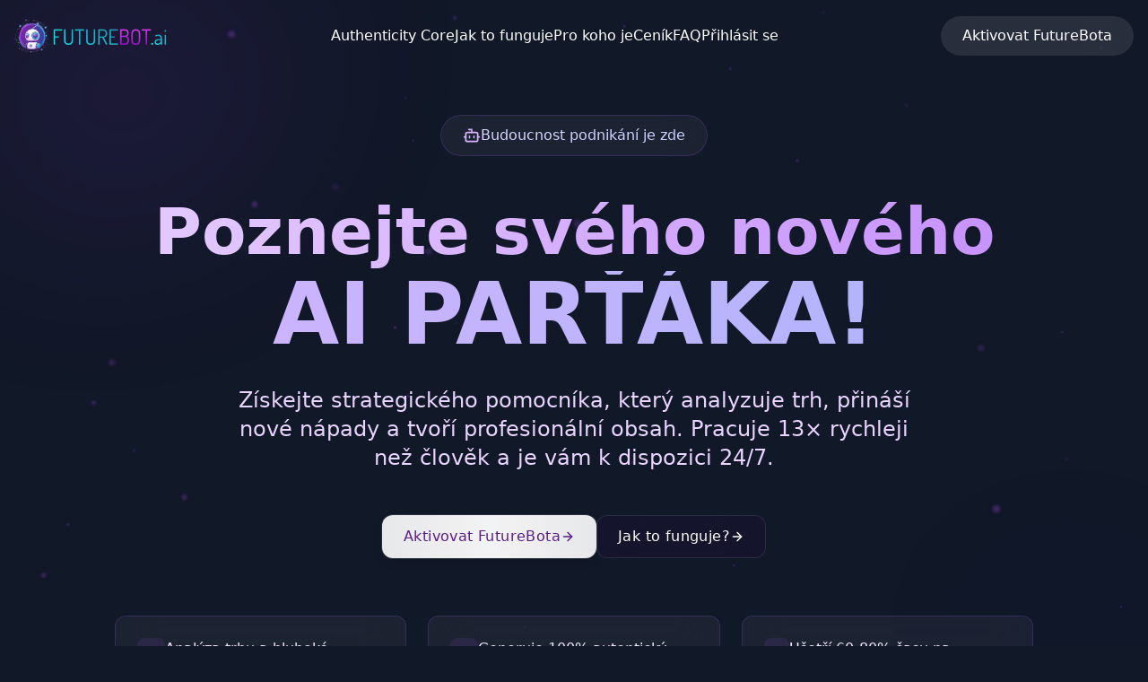

--- FILE ---
content_type: text/html; charset=UTF-8
request_url: https://player.vimeo.com/video/932926205?background=1&muted=1
body_size: 6412
content:
<!DOCTYPE html>
<html lang="en">
<head>
  <meta charset="utf-8">
  <meta name="viewport" content="width=device-width,initial-scale=1,user-scalable=yes">
  
  <link rel="canonical" href="https://player.vimeo.com/video/932926205">
  <meta name="googlebot" content="noindex,indexifembedded">
  
  
  <title>Vyzkoušejte FutureBot AI on Vimeo</title>
  <style>
      body, html, .player, .fallback {
          overflow: hidden;
          width: 100%;
          height: 100%;
          margin: 0;
          padding: 0;
      }
      .fallback {
          
              background-color: transparent;
          
      }
      .player.loading { opacity: 0; }
      .fallback iframe {
          position: fixed;
          left: 0;
          top: 0;
          width: 100%;
          height: 100%;
      }
  </style>
  <link rel="modulepreload" href="https://f.vimeocdn.com/p/4.46.25/js/player.module.js" crossorigin="anonymous">
  <link rel="modulepreload" href="https://f.vimeocdn.com/p/4.46.25/js/vendor.module.js" crossorigin="anonymous">
  <link rel="preload" href="https://f.vimeocdn.com/p/4.46.25/css/player.css" as="style">
</head>

<body role="presentation">


<div class="vp-placeholder">
    <style>
        .vp-placeholder,
        .vp-placeholder-thumb,
        .vp-placeholder-thumb::before,
        .vp-placeholder-thumb::after {
            position: absolute;
            top: 0;
            bottom: 0;
            left: 0;
            right: 0;
        }
        .vp-placeholder {
            visibility: hidden;
            width: 100%;
            max-height: 100%;
            height: calc(1080 / 1920 * 100vw);
            max-width: calc(1920 / 1080 * 100vh);
            margin: auto;
        }
        .vp-placeholder-carousel {
            display: none;
            background-color: #000;
            position: absolute;
            left: 0;
            right: 0;
            bottom: -60px;
            height: 60px;
        }
    </style>

    

    

    <div class="vp-placeholder-thumb"></div>
    <div class="vp-placeholder-carousel"></div>
    <script>function placeholderInit(t,h,d,s,n,o){var i=t.querySelector(".vp-placeholder"),v=t.querySelector(".vp-placeholder-thumb");if(h){var p=function(){try{return window.self!==window.top}catch(a){return!0}}(),w=200,y=415,r=60;if(!p&&window.innerWidth>=w&&window.innerWidth<y){i.style.bottom=r+"px",i.style.maxHeight="calc(100vh - "+r+"px)",i.style.maxWidth="calc("+n+" / "+o+" * (100vh - "+r+"px))";var f=t.querySelector(".vp-placeholder-carousel");f.style.display="block"}}if(d){var e=new Image;e.onload=function(){var a=n/o,c=e.width/e.height;if(c<=.95*a||c>=1.05*a){var l=i.getBoundingClientRect(),g=l.right-l.left,b=l.bottom-l.top,m=window.innerWidth/g*100,x=window.innerHeight/b*100;v.style.height="calc("+e.height+" / "+e.width+" * "+m+"vw)",v.style.maxWidth="calc("+e.width+" / "+e.height+" * "+x+"vh)"}i.style.visibility="visible"},e.src=s}else i.style.visibility="visible"}
</script>
    <script>placeholderInit(document,  false ,  false , "https://i.vimeocdn.com/video/1831137847-73bba61000040544ae47eda3dd7ac6fbe760ee292157f206ec2aae16fb57d462-d?mw=80\u0026q=85",  1920 ,  1080 );</script>
</div>

<div id="player" class="player"></div>
<script>window.playerConfig = {"cdn_url":"https://f.vimeocdn.com","vimeo_api_url":"api.vimeo.com","request":{"files":{"dash":{"cdns":{"akfire_interconnect_quic":{"avc_url":"https://vod-adaptive-ak.vimeocdn.com/exp=1768554304~acl=%2F2eeb7673-be05-4ca3-b192-ecc13456babb%2Fpsid%3D85df5f2255c16c67dd1db147a0ae67f87021ae1acf5a2debd53385e67d4b1dd0%2F%2A~hmac=31d4d065a8ed04f7ac963683b24531c4ffdcbd6d0f67fffefd4ec5b4b03a276b/2eeb7673-be05-4ca3-b192-ecc13456babb/psid=85df5f2255c16c67dd1db147a0ae67f87021ae1acf5a2debd53385e67d4b1dd0/v2/playlist/av/primary/prot/cXNyPTE/playlist.json?omit=av1-hevc\u0026pathsig=8c953e4f~D5-Qhma_WCK6ibfLKs33Vn1gdkhkpcg853gmECvCZe0\u0026qsr=1\u0026r=dXM%3D\u0026rh=2YPwE9","origin":"gcs","url":"https://vod-adaptive-ak.vimeocdn.com/exp=1768554304~acl=%2F2eeb7673-be05-4ca3-b192-ecc13456babb%2Fpsid%3D85df5f2255c16c67dd1db147a0ae67f87021ae1acf5a2debd53385e67d4b1dd0%2F%2A~hmac=31d4d065a8ed04f7ac963683b24531c4ffdcbd6d0f67fffefd4ec5b4b03a276b/2eeb7673-be05-4ca3-b192-ecc13456babb/psid=85df5f2255c16c67dd1db147a0ae67f87021ae1acf5a2debd53385e67d4b1dd0/v2/playlist/av/primary/prot/cXNyPTE/playlist.json?pathsig=8c953e4f~D5-Qhma_WCK6ibfLKs33Vn1gdkhkpcg853gmECvCZe0\u0026qsr=1\u0026r=dXM%3D\u0026rh=2YPwE9"},"fastly_skyfire":{"avc_url":"https://skyfire.vimeocdn.com/1768554304-0xbf7525fb2ef952155d0edd1d1dc88feb7cd3fbc7/2eeb7673-be05-4ca3-b192-ecc13456babb/psid=85df5f2255c16c67dd1db147a0ae67f87021ae1acf5a2debd53385e67d4b1dd0/v2/playlist/av/primary/prot/cXNyPTE/playlist.json?omit=av1-hevc\u0026pathsig=8c953e4f~D5-Qhma_WCK6ibfLKs33Vn1gdkhkpcg853gmECvCZe0\u0026qsr=1\u0026r=dXM%3D\u0026rh=2YPwE9","origin":"gcs","url":"https://skyfire.vimeocdn.com/1768554304-0xbf7525fb2ef952155d0edd1d1dc88feb7cd3fbc7/2eeb7673-be05-4ca3-b192-ecc13456babb/psid=85df5f2255c16c67dd1db147a0ae67f87021ae1acf5a2debd53385e67d4b1dd0/v2/playlist/av/primary/prot/cXNyPTE/playlist.json?pathsig=8c953e4f~D5-Qhma_WCK6ibfLKs33Vn1gdkhkpcg853gmECvCZe0\u0026qsr=1\u0026r=dXM%3D\u0026rh=2YPwE9"}},"default_cdn":"akfire_interconnect_quic","separate_av":true,"streams":[{"profile":"f3f6f5f0-2e6b-4e90-994e-842d1feeabc0","id":"0731c1b8-fa12-42e7-9c04-97ef495b4a3d","fps":30,"quality":"720p"},{"profile":"5ff7441f-4973-4241-8c2e-976ef4a572b0","id":"7bbfb609-33d0-48d2-a11b-78008e8c103c","fps":30,"quality":"1080p"},{"profile":"f9e4a5d7-8043-4af3-b231-641ca735a130","id":"d49f2806-00ca-4bc1-b694-d348d4a91158","fps":30,"quality":"540p"},{"profile":"d0b41bac-2bf2-4310-8113-df764d486192","id":"69255b88-916c-4e2b-bb13-92592872cf93","fps":30,"quality":"240p"},{"profile":"c3347cdf-6c91-4ab3-8d56-737128e7a65f","id":"8fc102a7-7c53-4d9c-be03-c33cb943419e","fps":30,"quality":"360p"}],"streams_avc":[{"profile":"5ff7441f-4973-4241-8c2e-976ef4a572b0","id":"7bbfb609-33d0-48d2-a11b-78008e8c103c","fps":30,"quality":"1080p"},{"profile":"f9e4a5d7-8043-4af3-b231-641ca735a130","id":"d49f2806-00ca-4bc1-b694-d348d4a91158","fps":30,"quality":"540p"},{"profile":"d0b41bac-2bf2-4310-8113-df764d486192","id":"69255b88-916c-4e2b-bb13-92592872cf93","fps":30,"quality":"240p"},{"profile":"c3347cdf-6c91-4ab3-8d56-737128e7a65f","id":"8fc102a7-7c53-4d9c-be03-c33cb943419e","fps":30,"quality":"360p"},{"profile":"f3f6f5f0-2e6b-4e90-994e-842d1feeabc0","id":"0731c1b8-fa12-42e7-9c04-97ef495b4a3d","fps":30,"quality":"720p"}]},"hls":{"cdns":{"akfire_interconnect_quic":{"avc_url":"https://vod-adaptive-ak.vimeocdn.com/exp=1768554304~acl=%2F2eeb7673-be05-4ca3-b192-ecc13456babb%2Fpsid%3D85df5f2255c16c67dd1db147a0ae67f87021ae1acf5a2debd53385e67d4b1dd0%2F%2A~hmac=31d4d065a8ed04f7ac963683b24531c4ffdcbd6d0f67fffefd4ec5b4b03a276b/2eeb7673-be05-4ca3-b192-ecc13456babb/psid=85df5f2255c16c67dd1db147a0ae67f87021ae1acf5a2debd53385e67d4b1dd0/v2/playlist/av/primary/prot/cXNyPTE/playlist.m3u8?locale=cs\u0026omit=av1-hevc-opus\u0026pathsig=8c953e4f~KU44Tr_22rxPE1-bfxdlBG2kYPfZzHwwOOCJINQkddY\u0026qsr=1\u0026r=dXM%3D\u0026rh=2YPwE9\u0026sf=fmp4","origin":"gcs","url":"https://vod-adaptive-ak.vimeocdn.com/exp=1768554304~acl=%2F2eeb7673-be05-4ca3-b192-ecc13456babb%2Fpsid%3D85df5f2255c16c67dd1db147a0ae67f87021ae1acf5a2debd53385e67d4b1dd0%2F%2A~hmac=31d4d065a8ed04f7ac963683b24531c4ffdcbd6d0f67fffefd4ec5b4b03a276b/2eeb7673-be05-4ca3-b192-ecc13456babb/psid=85df5f2255c16c67dd1db147a0ae67f87021ae1acf5a2debd53385e67d4b1dd0/v2/playlist/av/primary/prot/cXNyPTE/playlist.m3u8?locale=cs\u0026omit=opus\u0026pathsig=8c953e4f~KU44Tr_22rxPE1-bfxdlBG2kYPfZzHwwOOCJINQkddY\u0026qsr=1\u0026r=dXM%3D\u0026rh=2YPwE9\u0026sf=fmp4"},"fastly_skyfire":{"avc_url":"https://skyfire.vimeocdn.com/1768554304-0xbf7525fb2ef952155d0edd1d1dc88feb7cd3fbc7/2eeb7673-be05-4ca3-b192-ecc13456babb/psid=85df5f2255c16c67dd1db147a0ae67f87021ae1acf5a2debd53385e67d4b1dd0/v2/playlist/av/primary/prot/cXNyPTE/playlist.m3u8?locale=cs\u0026omit=av1-hevc-opus\u0026pathsig=8c953e4f~KU44Tr_22rxPE1-bfxdlBG2kYPfZzHwwOOCJINQkddY\u0026qsr=1\u0026r=dXM%3D\u0026rh=2YPwE9\u0026sf=fmp4","origin":"gcs","url":"https://skyfire.vimeocdn.com/1768554304-0xbf7525fb2ef952155d0edd1d1dc88feb7cd3fbc7/2eeb7673-be05-4ca3-b192-ecc13456babb/psid=85df5f2255c16c67dd1db147a0ae67f87021ae1acf5a2debd53385e67d4b1dd0/v2/playlist/av/primary/prot/cXNyPTE/playlist.m3u8?locale=cs\u0026omit=opus\u0026pathsig=8c953e4f~KU44Tr_22rxPE1-bfxdlBG2kYPfZzHwwOOCJINQkddY\u0026qsr=1\u0026r=dXM%3D\u0026rh=2YPwE9\u0026sf=fmp4"}},"default_cdn":"akfire_interconnect_quic","separate_av":true}},"file_codecs":{"av1":[],"avc":["7bbfb609-33d0-48d2-a11b-78008e8c103c","d49f2806-00ca-4bc1-b694-d348d4a91158","69255b88-916c-4e2b-bb13-92592872cf93","8fc102a7-7c53-4d9c-be03-c33cb943419e","0731c1b8-fa12-42e7-9c04-97ef495b4a3d"],"hevc":{"dvh1":[],"hdr":[],"sdr":[]}},"lang":"en","referrer":null,"cookie_domain":".vimeo.com","signature":"a2d40a63a272b4ff91a4a25b4cf122e3","timestamp":1768550704,"expires":3600,"thumb_preview":{"url":"https://videoapi-sprites.vimeocdn.com/video-sprites/image/7bf7da8e-5574-4e2f-a0eb-914c9fccdbf2.0.jpeg?ClientID=sulu\u0026Expires=1768554304\u0026Signature=711e3810665df7a421a32f7d3c834d00fb3ad974","height":2640,"width":4686,"frame_height":240,"frame_width":426,"columns":11,"frames":120},"currency":"USD","session":"24f8bb26f8a05bd950c7dbb8b0d91993258bfb021768550704","cookie":{"volume":1,"quality":null,"hd":0,"captions":null,"transcript":null,"captions_styles":{"color":null,"fontSize":null,"fontFamily":null,"fontOpacity":null,"bgOpacity":null,"windowColor":null,"windowOpacity":null,"bgColor":null,"edgeStyle":null},"audio_language":null,"audio_kind":null,"qoe_survey_vote":0},"build":{"backend":"31e9776","js":"4.46.25"},"urls":{"js":"https://f.vimeocdn.com/p/4.46.25/js/player.js","js_base":"https://f.vimeocdn.com/p/4.46.25/js","js_module":"https://f.vimeocdn.com/p/4.46.25/js/player.module.js","js_vendor_module":"https://f.vimeocdn.com/p/4.46.25/js/vendor.module.js","locales_js":{"de-DE":"https://f.vimeocdn.com/p/4.46.25/js/player.de-DE.js","en":"https://f.vimeocdn.com/p/4.46.25/js/player.js","es":"https://f.vimeocdn.com/p/4.46.25/js/player.es.js","fr-FR":"https://f.vimeocdn.com/p/4.46.25/js/player.fr-FR.js","ja-JP":"https://f.vimeocdn.com/p/4.46.25/js/player.ja-JP.js","ko-KR":"https://f.vimeocdn.com/p/4.46.25/js/player.ko-KR.js","pt-BR":"https://f.vimeocdn.com/p/4.46.25/js/player.pt-BR.js","zh-CN":"https://f.vimeocdn.com/p/4.46.25/js/player.zh-CN.js"},"ambisonics_js":"https://f.vimeocdn.com/p/external/ambisonics.min.js","barebone_js":"https://f.vimeocdn.com/p/4.46.25/js/barebone.js","chromeless_js":"https://f.vimeocdn.com/p/4.46.25/js/chromeless.js","three_js":"https://f.vimeocdn.com/p/external/three.rvimeo.min.js","vuid_js":"https://f.vimeocdn.com/js_opt/modules/utils/vuid.min.js","hive_sdk":"https://f.vimeocdn.com/p/external/hive-sdk.js","hive_interceptor":"https://f.vimeocdn.com/p/external/hive-interceptor.js","proxy":"https://player.vimeo.com/static/proxy.html","css":"https://f.vimeocdn.com/p/4.46.25/css/player.css","chromeless_css":"https://f.vimeocdn.com/p/4.46.25/css/chromeless.css","fresnel":"https://arclight.vimeo.com/add/player-stats","player_telemetry_url":"https://arclight.vimeo.com/player-events","telemetry_base":"https://lensflare.vimeo.com"},"flags":{"plays":1,"dnt":0,"autohide_controls":0,"preload_video":"metadata_on_hover","qoe_survey_forced":0,"ai_widget":0,"ecdn_delta_updates":0,"disable_mms":0,"check_clip_skipping_forward":0},"country":"US","client":{"ip":"3.140.243.224"},"ab_tests":{"cross_origin_texttracks":{"group":"variant","track":false,"data":null}},"atid":"51208289.1768550704","ai_widget_signature":"fcf481fe8fb89c1d630bd8f15da107f9b7ac9882d8dd46c60fac7b285f69a7cb_1768554304","config_refresh_url":"https://player.vimeo.com/video/932926205/config/request?atid=51208289.1768550704\u0026expires=3600\u0026referrer=\u0026session=24f8bb26f8a05bd950c7dbb8b0d91993258bfb021768550704\u0026signature=a2d40a63a272b4ff91a4a25b4cf122e3\u0026time=1768550704\u0026v=1"},"player_url":"player.vimeo.com","video":{"id":932926205,"title":"Vyzkoušejte FutureBot AI","width":1920,"height":1080,"duration":197,"url":"","share_url":"https://vimeo.com/932926205","embed_code":"\u003ciframe title=\"vimeo-player\" src=\"https://player.vimeo.com/video/932926205?h=532b20fb9e\" width=\"640\" height=\"360\" frameborder=\"0\" referrerpolicy=\"strict-origin-when-cross-origin\" allow=\"autoplay; fullscreen; picture-in-picture; clipboard-write; encrypted-media; web-share\"   allowfullscreen\u003e\u003c/iframe\u003e","default_to_hd":0,"privacy":"disable","embed_permission":"public","thumbnail_url":"https://i.vimeocdn.com/video/1831137847-73bba61000040544ae47eda3dd7ac6fbe760ee292157f206ec2aae16fb57d462-d","owner":{"id":3886639,"name":"Pavel Říha","img":"https://i.vimeocdn.com/portrait/36837552_60x60?sig=6b869de0e88a0fa039d144b631094e825fe169cb53138fe4049ea23499d56a8e\u0026v=1\u0026region=us","img_2x":"https://i.vimeocdn.com/portrait/36837552_60x60?sig=6b869de0e88a0fa039d144b631094e825fe169cb53138fe4049ea23499d56a8e\u0026v=1\u0026region=us","url":"https://vimeo.com/pavelriha","account_type":"pro"},"spatial":0,"live_event":null,"version":{"current":null,"available":[{"id":859428020,"file_id":3735663613,"is_current":true}]},"unlisted_hash":null,"rating":{"id":6},"fps":30,"bypass_token":"eyJ0eXAiOiJKV1QiLCJhbGciOiJIUzI1NiJ9.eyJjbGlwX2lkIjo5MzI5MjYyMDUsImV4cCI6MTc2ODU1NDM2MH0.6xqYhWm91R4ZeLST3xfhi_J0muvrhrXSWifxE5Va9aw","channel_layout":"stereo","ai":0,"locale":"cs"},"user":{"id":0,"team_id":0,"team_origin_user_id":0,"account_type":"none","liked":0,"watch_later":0,"owner":0,"mod":0,"logged_in":0,"private_mode_enabled":0,"vimeo_api_client_token":"eyJhbGciOiJIUzI1NiIsInR5cCI6IkpXVCJ9.eyJzZXNzaW9uX2lkIjoiMjRmOGJiMjZmOGEwNWJkOTUwYzdkYmI4YjBkOTE5OTMyNThiZmIwMjE3Njg1NTA3MDQiLCJleHAiOjE3Njg1NTQzMDQsImFwcF9pZCI6MTE4MzU5LCJzY29wZXMiOiJwdWJsaWMgc3RhdHMifQ.mMtgh5rE3sAnfxIAltb50uFvoG631UKAg5ZIrozHgFI"},"view":1,"vimeo_url":"vimeo.com","embed":{"audio_track":"","autoplay":1,"autopause":1,"dnt":0,"editor":0,"keyboard":1,"log_plays":1,"loop":1,"muted":1,"on_site":0,"texttrack":"","transparent":1,"outro":"beginning","playsinline":1,"quality":null,"player_id":"","api":null,"app_id":"","color":"00adef","color_one":"000000","color_two":"00adef","color_three":"ffffff","color_four":"000000","context":"embed.main","settings":{"auto_pip":1,"badge":0,"byline":0,"collections":0,"color":0,"force_color_one":0,"force_color_two":0,"force_color_three":0,"force_color_four":0,"embed":0,"fullscreen":0,"like":0,"logo":0,"playbar":0,"portrait":0,"pip":0,"share":0,"spatial_compass":0,"spatial_label":0,"speed":1,"title":0,"volume":0,"background":1,"watch_later":0,"watch_full_video":1,"controls":0,"airplay":0,"audio_tracks":0,"chapters":0,"chromecast":0,"cc":0,"transcript":0,"quality":0,"play_button_position":0,"ask_ai":0,"skipping_forward":1,"debug_payload_collection_policy":"default"},"create_interactive":{"has_create_interactive":false,"viddata_url":""},"min_quality":null,"max_quality":null,"initial_quality":null,"prefer_mms":1}}</script>
<script>const fullscreenSupported="exitFullscreen"in document||"webkitExitFullscreen"in document||"webkitCancelFullScreen"in document||"mozCancelFullScreen"in document||"msExitFullscreen"in document||"webkitEnterFullScreen"in document.createElement("video");var isIE=checkIE(window.navigator.userAgent),incompatibleBrowser=!fullscreenSupported||isIE;window.noModuleLoading=!1,window.dynamicImportSupported=!1,window.cssLayersSupported=typeof CSSLayerBlockRule<"u",window.isInIFrame=function(){try{return window.self!==window.top}catch(e){return!0}}(),!window.isInIFrame&&/twitter/i.test(navigator.userAgent)&&window.playerConfig.video.url&&(window.location=window.playerConfig.video.url),window.playerConfig.request.lang&&document.documentElement.setAttribute("lang",window.playerConfig.request.lang),window.loadScript=function(e){var n=document.getElementsByTagName("script")[0];n&&n.parentNode?n.parentNode.insertBefore(e,n):document.head.appendChild(e)},window.loadVUID=function(){if(!window.playerConfig.request.flags.dnt&&!window.playerConfig.embed.dnt){window._vuid=[["pid",window.playerConfig.request.session]];var e=document.createElement("script");e.async=!0,e.src=window.playerConfig.request.urls.vuid_js,window.loadScript(e)}},window.loadCSS=function(e,n){var i={cssDone:!1,startTime:new Date().getTime(),link:e.createElement("link")};return i.link.rel="stylesheet",i.link.href=n,e.getElementsByTagName("head")[0].appendChild(i.link),i.link.onload=function(){i.cssDone=!0},i},window.loadLegacyJS=function(e,n){if(incompatibleBrowser){var i=e.querySelector(".vp-placeholder");i&&i.parentNode&&i.parentNode.removeChild(i);let a=`/video/${window.playerConfig.video.id}/fallback`;window.playerConfig.request.referrer&&(a+=`?referrer=${window.playerConfig.request.referrer}`),n.innerHTML=`<div class="fallback"><iframe title="unsupported message" src="${a}" frameborder="0"></iframe></div>`}else{n.className="player loading";var t=window.loadCSS(e,window.playerConfig.request.urls.css),r=e.createElement("script"),o=!1;r.src=window.playerConfig.request.urls.js,window.loadScript(r),r["onreadystatechange"in r?"onreadystatechange":"onload"]=function(){!o&&(!this.readyState||this.readyState==="loaded"||this.readyState==="complete")&&(o=!0,playerObject=new VimeoPlayer(n,window.playerConfig,t.cssDone||{link:t.link,startTime:t.startTime}))},window.loadVUID()}};function checkIE(e){e=e&&e.toLowerCase?e.toLowerCase():"";function n(r){return r=r.toLowerCase(),new RegExp(r).test(e);return browserRegEx}var i=n("msie")?parseFloat(e.replace(/^.*msie (\d+).*$/,"$1")):!1,t=n("trident")?parseFloat(e.replace(/^.*trident\/(\d+)\.(\d+).*$/,"$1.$2"))+4:!1;return i||t}
</script>
<script nomodule>
  window.noModuleLoading = true;
  var playerEl = document.getElementById('player');
  window.loadLegacyJS(document, playerEl);
</script>
<script type="module">try{import("").catch(()=>{})}catch(t){}window.dynamicImportSupported=!0;
</script>
<script type="module">if(!window.dynamicImportSupported||!window.cssLayersSupported){if(!window.noModuleLoading){window.noModuleLoading=!0;var playerEl=document.getElementById("player");window.loadLegacyJS(document,playerEl)}var moduleScriptLoader=document.getElementById("js-module-block");moduleScriptLoader&&moduleScriptLoader.parentElement.removeChild(moduleScriptLoader)}
</script>
<script type="module" id="js-module-block">if(!window.noModuleLoading&&window.dynamicImportSupported&&window.cssLayersSupported){const n=document.getElementById("player"),e=window.loadCSS(document,window.playerConfig.request.urls.css);import(window.playerConfig.request.urls.js_module).then(function(o){new o.VimeoPlayer(n,window.playerConfig,e.cssDone||{link:e.link,startTime:e.startTime}),window.loadVUID()}).catch(function(o){throw/TypeError:[A-z ]+import[A-z ]+module/gi.test(o)&&window.loadLegacyJS(document,n),o})}
</script>

<script type="application/ld+json">{"embedUrl":"https://player.vimeo.com/video/932926205?h=532b20fb9e","thumbnailUrl":"https://i.vimeocdn.com/video/1831137847-73bba61000040544ae47eda3dd7ac6fbe760ee292157f206ec2aae16fb57d462-d?f=webp","name":"Vyzkoušejte FutureBot AI","description":"This is \"Vyzkoušejte FutureBot AI\" by \"Pavel Říha\" on Vimeo, the home for high quality videos and the people who love them.","duration":"PT197S","uploadDate":"2024-04-10T11:13:54-04:00","@context":"https://schema.org/","@type":"VideoObject"}</script>

</body>
</html>


--- FILE ---
content_type: application/javascript
request_url: https://futurebot.ai/landing/index-D51j6uok.js
body_size: 108827
content:
(function(){const t=document.createElement("link").relList;if(t&&t.supports&&t.supports("modulepreload"))return;for(const i of document.querySelectorAll('link[rel="modulepreload"]'))r(i);new MutationObserver(i=>{for(const s of i)if(s.type==="childList")for(const o of s.addedNodes)o.tagName==="LINK"&&o.rel==="modulepreload"&&r(o)}).observe(document,{childList:!0,subtree:!0});function n(i){const s={};return i.integrity&&(s.integrity=i.integrity),i.referrerPolicy&&(s.referrerPolicy=i.referrerPolicy),i.crossOrigin==="use-credentials"?s.credentials="include":i.crossOrigin==="anonymous"?s.credentials="omit":s.credentials="same-origin",s}function r(i){if(i.ep)return;i.ep=!0;const s=n(i);fetch(i.href,s)}})();var ep={exports:{}},Ps={},tp={exports:{}},D={};/**
 * @license React
 * react.production.min.js
 *
 * Copyright (c) Facebook, Inc. and its affiliates.
 *
 * This source code is licensed under the MIT license found in the
 * LICENSE file in the root directory of this source tree.
 */var ei=Symbol.for("react.element"),Wm=Symbol.for("react.portal"),Gm=Symbol.for("react.fragment"),Qm=Symbol.for("react.strict_mode"),Ym=Symbol.for("react.profiler"),Zm=Symbol.for("react.provider"),Xm=Symbol.for("react.context"),qm=Symbol.for("react.forward_ref"),Jm=Symbol.for("react.suspense"),e0=Symbol.for("react.memo"),t0=Symbol.for("react.lazy"),Cu=Symbol.iterator;function n0(e){return e===null||typeof e!="object"?null:(e=Cu&&e[Cu]||e["@@iterator"],typeof e=="function"?e:null)}var np={isMounted:function(){return!1},enqueueForceUpdate:function(){},enqueueReplaceState:function(){},enqueueSetState:function(){}},rp=Object.assign,ip={};function tr(e,t,n){this.props=e,this.context=t,this.refs=ip,this.updater=n||np}tr.prototype.isReactComponent={};tr.prototype.setState=function(e,t){if(typeof e!="object"&&typeof e!="function"&&e!=null)throw Error("setState(...): takes an object of state variables to update or a function which returns an object of state variables.");this.updater.enqueueSetState(this,e,t,"setState")};tr.prototype.forceUpdate=function(e){this.updater.enqueueForceUpdate(this,e,"forceUpdate")};function sp(){}sp.prototype=tr.prototype;function Xa(e,t,n){this.props=e,this.context=t,this.refs=ip,this.updater=n||np}var qa=Xa.prototype=new sp;qa.constructor=Xa;rp(qa,tr.prototype);qa.isPureReactComponent=!0;var Tu=Array.isArray,op=Object.prototype.hasOwnProperty,Ja={current:null},ap={key:!0,ref:!0,__self:!0,__source:!0};function lp(e,t,n){var r,i={},s=null,o=null;if(t!=null)for(r in t.ref!==void 0&&(o=t.ref),t.key!==void 0&&(s=""+t.key),t)op.call(t,r)&&!ap.hasOwnProperty(r)&&(i[r]=t[r]);var l=arguments.length-2;if(l===1)i.children=n;else if(1<l){for(var u=Array(l),c=0;c<l;c++)u[c]=arguments[c+2];i.children=u}if(e&&e.defaultProps)for(r in l=e.defaultProps,l)i[r]===void 0&&(i[r]=l[r]);return{$$typeof:ei,type:e,key:s,ref:o,props:i,_owner:Ja.current}}function r0(e,t){return{$$typeof:ei,type:e.type,key:t,ref:e.ref,props:e.props,_owner:e._owner}}function el(e){return typeof e=="object"&&e!==null&&e.$$typeof===ei}function i0(e){var t={"=":"=0",":":"=2"};return"$"+e.replace(/[=:]/g,function(n){return t[n]})}var Eu=/\/+/g;function Zs(e,t){return typeof e=="object"&&e!==null&&e.key!=null?i0(""+e.key):t.toString(36)}function Vi(e,t,n,r,i){var s=typeof e;(s==="undefined"||s==="boolean")&&(e=null);var o=!1;if(e===null)o=!0;else switch(s){case"string":case"number":o=!0;break;case"object":switch(e.$$typeof){case ei:case Wm:o=!0}}if(o)return o=e,i=i(o),e=r===""?"."+Zs(o,0):r,Tu(i)?(n="",e!=null&&(n=e.replace(Eu,"$&/")+"/"),Vi(i,t,n,"",function(c){return c})):i!=null&&(el(i)&&(i=r0(i,n+(!i.key||o&&o.key===i.key?"":(""+i.key).replace(Eu,"$&/")+"/")+e)),t.push(i)),1;if(o=0,r=r===""?".":r+":",Tu(e))for(var l=0;l<e.length;l++){s=e[l];var u=r+Zs(s,l);o+=Vi(s,t,n,u,i)}else if(u=n0(e),typeof u=="function")for(e=u.call(e),l=0;!(s=e.next()).done;)s=s.value,u=r+Zs(s,l++),o+=Vi(s,t,n,u,i);else if(s==="object")throw t=String(e),Error("Objects are not valid as a React child (found: "+(t==="[object Object]"?"object with keys {"+Object.keys(e).join(", ")+"}":t)+"). If you meant to render a collection of children, use an array instead.");return o}function pi(e,t,n){if(e==null)return e;var r=[],i=0;return Vi(e,r,"","",function(s){return t.call(n,s,i++)}),r}function s0(e){if(e._status===-1){var t=e._result;t=t(),t.then(function(n){(e._status===0||e._status===-1)&&(e._status=1,e._result=n)},function(n){(e._status===0||e._status===-1)&&(e._status=2,e._result=n)}),e._status===-1&&(e._status=0,e._result=t)}if(e._status===1)return e._result.default;throw e._result}var we={current:null},Di={transition:null},o0={ReactCurrentDispatcher:we,ReactCurrentBatchConfig:Di,ReactCurrentOwner:Ja};function up(){throw Error("act(...) is not supported in production builds of React.")}D.Children={map:pi,forEach:function(e,t,n){pi(e,function(){t.apply(this,arguments)},n)},count:function(e){var t=0;return pi(e,function(){t++}),t},toArray:function(e){return pi(e,function(t){return t})||[]},only:function(e){if(!el(e))throw Error("React.Children.only expected to receive a single React element child.");return e}};D.Component=tr;D.Fragment=Gm;D.Profiler=Ym;D.PureComponent=Xa;D.StrictMode=Qm;D.Suspense=Jm;D.__SECRET_INTERNALS_DO_NOT_USE_OR_YOU_WILL_BE_FIRED=o0;D.act=up;D.cloneElement=function(e,t,n){if(e==null)throw Error("React.cloneElement(...): The argument must be a React element, but you passed "+e+".");var r=rp({},e.props),i=e.key,s=e.ref,o=e._owner;if(t!=null){if(t.ref!==void 0&&(s=t.ref,o=Ja.current),t.key!==void 0&&(i=""+t.key),e.type&&e.type.defaultProps)var l=e.type.defaultProps;for(u in t)op.call(t,u)&&!ap.hasOwnProperty(u)&&(r[u]=t[u]===void 0&&l!==void 0?l[u]:t[u])}var u=arguments.length-2;if(u===1)r.children=n;else if(1<u){l=Array(u);for(var c=0;c<u;c++)l[c]=arguments[c+2];r.children=l}return{$$typeof:ei,type:e.type,key:i,ref:s,props:r,_owner:o}};D.createContext=function(e){return e={$$typeof:Xm,_currentValue:e,_currentValue2:e,_threadCount:0,Provider:null,Consumer:null,_defaultValue:null,_globalName:null},e.Provider={$$typeof:Zm,_context:e},e.Consumer=e};D.createElement=lp;D.createFactory=function(e){var t=lp.bind(null,e);return t.type=e,t};D.createRef=function(){return{current:null}};D.forwardRef=function(e){return{$$typeof:qm,render:e}};D.isValidElement=el;D.lazy=function(e){return{$$typeof:t0,_payload:{_status:-1,_result:e},_init:s0}};D.memo=function(e,t){return{$$typeof:e0,type:e,compare:t===void 0?null:t}};D.startTransition=function(e){var t=Di.transition;Di.transition={};try{e()}finally{Di.transition=t}};D.unstable_act=up;D.useCallback=function(e,t){return we.current.useCallback(e,t)};D.useContext=function(e){return we.current.useContext(e)};D.useDebugValue=function(){};D.useDeferredValue=function(e){return we.current.useDeferredValue(e)};D.useEffect=function(e,t){return we.current.useEffect(e,t)};D.useId=function(){return we.current.useId()};D.useImperativeHandle=function(e,t,n){return we.current.useImperativeHandle(e,t,n)};D.useInsertionEffect=function(e,t){return we.current.useInsertionEffect(e,t)};D.useLayoutEffect=function(e,t){return we.current.useLayoutEffect(e,t)};D.useMemo=function(e,t){return we.current.useMemo(e,t)};D.useReducer=function(e,t,n){return we.current.useReducer(e,t,n)};D.useRef=function(e){return we.current.useRef(e)};D.useState=function(e){return we.current.useState(e)};D.useSyncExternalStore=function(e,t,n){return we.current.useSyncExternalStore(e,t,n)};D.useTransition=function(){return we.current.useTransition()};D.version="18.3.1";tp.exports=D;var j=tp.exports;/**
 * @license React
 * react-jsx-runtime.production.min.js
 *
 * Copyright (c) Facebook, Inc. and its affiliates.
 *
 * This source code is licensed under the MIT license found in the
 * LICENSE file in the root directory of this source tree.
 */var a0=j,l0=Symbol.for("react.element"),u0=Symbol.for("react.fragment"),c0=Object.prototype.hasOwnProperty,d0=a0.__SECRET_INTERNALS_DO_NOT_USE_OR_YOU_WILL_BE_FIRED.ReactCurrentOwner,p0={key:!0,ref:!0,__self:!0,__source:!0};function cp(e,t,n){var r,i={},s=null,o=null;n!==void 0&&(s=""+n),t.key!==void 0&&(s=""+t.key),t.ref!==void 0&&(o=t.ref);for(r in t)c0.call(t,r)&&!p0.hasOwnProperty(r)&&(i[r]=t[r]);if(e&&e.defaultProps)for(r in t=e.defaultProps,t)i[r]===void 0&&(i[r]=t[r]);return{$$typeof:l0,type:e,key:s,ref:o,props:i,_owner:d0.current}}Ps.Fragment=u0;Ps.jsx=cp;Ps.jsxs=cp;ep.exports=Ps;var a=ep.exports,dp={exports:{}},Ve={},pp={exports:{}},fp={};/**
 * @license React
 * scheduler.production.min.js
 *
 * Copyright (c) Facebook, Inc. and its affiliates.
 *
 * This source code is licensed under the MIT license found in the
 * LICENSE file in the root directory of this source tree.
 */(function(e){function t(T,z){var V=T.length;T.push(z);e:for(;0<V;){var Z=V-1>>>1,ie=T[Z];if(0<i(ie,z))T[Z]=z,T[V]=ie,V=Z;else break e}}function n(T){return T.length===0?null:T[0]}function r(T){if(T.length===0)return null;var z=T[0],V=T.pop();if(V!==z){T[0]=V;e:for(var Z=0,ie=T.length,ci=ie>>>1;Z<ci;){var Zt=2*(Z+1)-1,Ys=T[Zt],Xt=Zt+1,di=T[Xt];if(0>i(Ys,V))Xt<ie&&0>i(di,Ys)?(T[Z]=di,T[Xt]=V,Z=Xt):(T[Z]=Ys,T[Zt]=V,Z=Zt);else if(Xt<ie&&0>i(di,V))T[Z]=di,T[Xt]=V,Z=Xt;else break e}}return z}function i(T,z){var V=T.sortIndex-z.sortIndex;return V!==0?V:T.id-z.id}if(typeof performance=="object"&&typeof performance.now=="function"){var s=performance;e.unstable_now=function(){return s.now()}}else{var o=Date,l=o.now();e.unstable_now=function(){return o.now()-l}}var u=[],c=[],d=1,p=null,f=3,g=!1,y=!1,x=!1,S=typeof setTimeout=="function"?setTimeout:null,m=typeof clearTimeout=="function"?clearTimeout:null,h=typeof setImmediate<"u"?setImmediate:null;typeof navigator<"u"&&navigator.scheduling!==void 0&&navigator.scheduling.isInputPending!==void 0&&navigator.scheduling.isInputPending.bind(navigator.scheduling);function v(T){for(var z=n(c);z!==null;){if(z.callback===null)r(c);else if(z.startTime<=T)r(c),z.sortIndex=z.expirationTime,t(u,z);else break;z=n(c)}}function k(T){if(x=!1,v(T),!y)if(n(u)!==null)y=!0,ui(w);else{var z=n(c);z!==null&&ee(k,z.startTime-T)}}function w(T,z){y=!1,x&&(x=!1,m(b),b=-1),g=!0;var V=f;try{for(v(z),p=n(u);p!==null&&(!(p.expirationTime>z)||T&&!re());){var Z=p.callback;if(typeof Z=="function"){p.callback=null,f=p.priorityLevel;var ie=Z(p.expirationTime<=z);z=e.unstable_now(),typeof ie=="function"?p.callback=ie:p===n(u)&&r(u),v(z)}else r(u);p=n(u)}if(p!==null)var ci=!0;else{var Zt=n(c);Zt!==null&&ee(k,Zt.startTime-z),ci=!1}return ci}finally{p=null,f=V,g=!1}}var P=!1,C=null,b=-1,R=5,M=-1;function re(){return!(e.unstable_now()-M<R)}function xt(){if(C!==null){var T=e.unstable_now();M=T;var z=!0;try{z=C(!0,T)}finally{z?Yt():(P=!1,C=null)}}else P=!1}var Yt;if(typeof h=="function")Yt=function(){h(xt)};else if(typeof MessageChannel<"u"){var sr=new MessageChannel,Pu=sr.port2;sr.port1.onmessage=xt,Yt=function(){Pu.postMessage(null)}}else Yt=function(){S(xt,0)};function ui(T){C=T,P||(P=!0,Yt())}function ee(T,z){b=S(function(){T(e.unstable_now())},z)}e.unstable_IdlePriority=5,e.unstable_ImmediatePriority=1,e.unstable_LowPriority=4,e.unstable_NormalPriority=3,e.unstable_Profiling=null,e.unstable_UserBlockingPriority=2,e.unstable_cancelCallback=function(T){T.callback=null},e.unstable_continueExecution=function(){y||g||(y=!0,ui(w))},e.unstable_forceFrameRate=function(T){0>T||125<T?console.error("forceFrameRate takes a positive int between 0 and 125, forcing frame rates higher than 125 fps is not supported"):R=0<T?Math.floor(1e3/T):5},e.unstable_getCurrentPriorityLevel=function(){return f},e.unstable_getFirstCallbackNode=function(){return n(u)},e.unstable_next=function(T){switch(f){case 1:case 2:case 3:var z=3;break;default:z=f}var V=f;f=z;try{return T()}finally{f=V}},e.unstable_pauseExecution=function(){},e.unstable_requestPaint=function(){},e.unstable_runWithPriority=function(T,z){switch(T){case 1:case 2:case 3:case 4:case 5:break;default:T=3}var V=f;f=T;try{return z()}finally{f=V}},e.unstable_scheduleCallback=function(T,z,V){var Z=e.unstable_now();switch(typeof V=="object"&&V!==null?(V=V.delay,V=typeof V=="number"&&0<V?Z+V:Z):V=Z,T){case 1:var ie=-1;break;case 2:ie=250;break;case 5:ie=1073741823;break;case 4:ie=1e4;break;default:ie=5e3}return ie=V+ie,T={id:d++,callback:z,priorityLevel:T,startTime:V,expirationTime:ie,sortIndex:-1},V>Z?(T.sortIndex=V,t(c,T),n(u)===null&&T===n(c)&&(x?(m(b),b=-1):x=!0,ee(k,V-Z))):(T.sortIndex=ie,t(u,T),y||g||(y=!0,ui(w))),T},e.unstable_shouldYield=re,e.unstable_wrapCallback=function(T){var z=f;return function(){var V=f;f=z;try{return T.apply(this,arguments)}finally{f=V}}}})(fp);pp.exports=fp;var f0=pp.exports;/**
 * @license React
 * react-dom.production.min.js
 *
 * Copyright (c) Facebook, Inc. and its affiliates.
 *
 * This source code is licensed under the MIT license found in the
 * LICENSE file in the root directory of this source tree.
 */var h0=j,Me=f0;function N(e){for(var t="https://reactjs.org/docs/error-decoder.html?invariant="+e,n=1;n<arguments.length;n++)t+="&args[]="+encodeURIComponent(arguments[n]);return"Minified React error #"+e+"; visit "+t+" for the full message or use the non-minified dev environment for full errors and additional helpful warnings."}var hp=new Set,Vr={};function vn(e,t){Kn(e,t),Kn(e+"Capture",t)}function Kn(e,t){for(Vr[e]=t,e=0;e<t.length;e++)hp.add(t[e])}var pt=!(typeof window>"u"||typeof window.document>"u"||typeof window.document.createElement>"u"),Bo=Object.prototype.hasOwnProperty,m0=/^[:A-Z_a-z\u00C0-\u00D6\u00D8-\u00F6\u00F8-\u02FF\u0370-\u037D\u037F-\u1FFF\u200C-\u200D\u2070-\u218F\u2C00-\u2FEF\u3001-\uD7FF\uF900-\uFDCF\uFDF0-\uFFFD][:A-Z_a-z\u00C0-\u00D6\u00D8-\u00F6\u00F8-\u02FF\u0370-\u037D\u037F-\u1FFF\u200C-\u200D\u2070-\u218F\u2C00-\u2FEF\u3001-\uD7FF\uF900-\uFDCF\uFDF0-\uFFFD\-.0-9\u00B7\u0300-\u036F\u203F-\u2040]*$/,Au={},Mu={};function v0(e){return Bo.call(Mu,e)?!0:Bo.call(Au,e)?!1:m0.test(e)?Mu[e]=!0:(Au[e]=!0,!1)}function g0(e,t,n,r){if(n!==null&&n.type===0)return!1;switch(typeof t){case"function":case"symbol":return!0;case"boolean":return r?!1:n!==null?!n.acceptsBooleans:(e=e.toLowerCase().slice(0,5),e!=="data-"&&e!=="aria-");default:return!1}}function y0(e,t,n,r){if(t===null||typeof t>"u"||g0(e,t,n,r))return!0;if(r)return!1;if(n!==null)switch(n.type){case 3:return!t;case 4:return t===!1;case 5:return isNaN(t);case 6:return isNaN(t)||1>t}return!1}function je(e,t,n,r,i,s,o){this.acceptsBooleans=t===2||t===3||t===4,this.attributeName=r,this.attributeNamespace=i,this.mustUseProperty=n,this.propertyName=e,this.type=t,this.sanitizeURL=s,this.removeEmptyString=o}var ce={};"children dangerouslySetInnerHTML defaultValue defaultChecked innerHTML suppressContentEditableWarning suppressHydrationWarning style".split(" ").forEach(function(e){ce[e]=new je(e,0,!1,e,null,!1,!1)});[["acceptCharset","accept-charset"],["className","class"],["htmlFor","for"],["httpEquiv","http-equiv"]].forEach(function(e){var t=e[0];ce[t]=new je(t,1,!1,e[1],null,!1,!1)});["contentEditable","draggable","spellCheck","value"].forEach(function(e){ce[e]=new je(e,2,!1,e.toLowerCase(),null,!1,!1)});["autoReverse","externalResourcesRequired","focusable","preserveAlpha"].forEach(function(e){ce[e]=new je(e,2,!1,e,null,!1,!1)});"allowFullScreen async autoFocus autoPlay controls default defer disabled disablePictureInPicture disableRemotePlayback formNoValidate hidden loop noModule noValidate open playsInline readOnly required reversed scoped seamless itemScope".split(" ").forEach(function(e){ce[e]=new je(e,3,!1,e.toLowerCase(),null,!1,!1)});["checked","multiple","muted","selected"].forEach(function(e){ce[e]=new je(e,3,!0,e,null,!1,!1)});["capture","download"].forEach(function(e){ce[e]=new je(e,4,!1,e,null,!1,!1)});["cols","rows","size","span"].forEach(function(e){ce[e]=new je(e,6,!1,e,null,!1,!1)});["rowSpan","start"].forEach(function(e){ce[e]=new je(e,5,!1,e.toLowerCase(),null,!1,!1)});var tl=/[\-:]([a-z])/g;function nl(e){return e[1].toUpperCase()}"accent-height alignment-baseline arabic-form baseline-shift cap-height clip-path clip-rule color-interpolation color-interpolation-filters color-profile color-rendering dominant-baseline enable-background fill-opacity fill-rule flood-color flood-opacity font-family font-size font-size-adjust font-stretch font-style font-variant font-weight glyph-name glyph-orientation-horizontal glyph-orientation-vertical horiz-adv-x horiz-origin-x image-rendering letter-spacing lighting-color marker-end marker-mid marker-start overline-position overline-thickness paint-order panose-1 pointer-events rendering-intent shape-rendering stop-color stop-opacity strikethrough-position strikethrough-thickness stroke-dasharray stroke-dashoffset stroke-linecap stroke-linejoin stroke-miterlimit stroke-opacity stroke-width text-anchor text-decoration text-rendering underline-position underline-thickness unicode-bidi unicode-range units-per-em v-alphabetic v-hanging v-ideographic v-mathematical vector-effect vert-adv-y vert-origin-x vert-origin-y word-spacing writing-mode xmlns:xlink x-height".split(" ").forEach(function(e){var t=e.replace(tl,nl);ce[t]=new je(t,1,!1,e,null,!1,!1)});"xlink:actuate xlink:arcrole xlink:role xlink:show xlink:title xlink:type".split(" ").forEach(function(e){var t=e.replace(tl,nl);ce[t]=new je(t,1,!1,e,"http://www.w3.org/1999/xlink",!1,!1)});["xml:base","xml:lang","xml:space"].forEach(function(e){var t=e.replace(tl,nl);ce[t]=new je(t,1,!1,e,"http://www.w3.org/XML/1998/namespace",!1,!1)});["tabIndex","crossOrigin"].forEach(function(e){ce[e]=new je(e,1,!1,e.toLowerCase(),null,!1,!1)});ce.xlinkHref=new je("xlinkHref",1,!1,"xlink:href","http://www.w3.org/1999/xlink",!0,!1);["src","href","action","formAction"].forEach(function(e){ce[e]=new je(e,1,!1,e.toLowerCase(),null,!0,!0)});function rl(e,t,n,r){var i=ce.hasOwnProperty(t)?ce[t]:null;(i!==null?i.type!==0:r||!(2<t.length)||t[0]!=="o"&&t[0]!=="O"||t[1]!=="n"&&t[1]!=="N")&&(y0(t,n,i,r)&&(n=null),r||i===null?v0(t)&&(n===null?e.removeAttribute(t):e.setAttribute(t,""+n)):i.mustUseProperty?e[i.propertyName]=n===null?i.type===3?!1:"":n:(t=i.attributeName,r=i.attributeNamespace,n===null?e.removeAttribute(t):(i=i.type,n=i===3||i===4&&n===!0?"":""+n,r?e.setAttributeNS(r,t,n):e.setAttribute(t,n))))}var gt=h0.__SECRET_INTERNALS_DO_NOT_USE_OR_YOU_WILL_BE_FIRED,fi=Symbol.for("react.element"),wn=Symbol.for("react.portal"),jn=Symbol.for("react.fragment"),il=Symbol.for("react.strict_mode"),Uo=Symbol.for("react.profiler"),mp=Symbol.for("react.provider"),vp=Symbol.for("react.context"),sl=Symbol.for("react.forward_ref"),$o=Symbol.for("react.suspense"),Ko=Symbol.for("react.suspense_list"),ol=Symbol.for("react.memo"),jt=Symbol.for("react.lazy"),gp=Symbol.for("react.offscreen"),zu=Symbol.iterator;function or(e){return e===null||typeof e!="object"?null:(e=zu&&e[zu]||e["@@iterator"],typeof e=="function"?e:null)}var G=Object.assign,Xs;function mr(e){if(Xs===void 0)try{throw Error()}catch(n){var t=n.stack.trim().match(/\n( *(at )?)/);Xs=t&&t[1]||""}return`
`+Xs+e}var qs=!1;function Js(e,t){if(!e||qs)return"";qs=!0;var n=Error.prepareStackTrace;Error.prepareStackTrace=void 0;try{if(t)if(t=function(){throw Error()},Object.defineProperty(t.prototype,"props",{set:function(){throw Error()}}),typeof Reflect=="object"&&Reflect.construct){try{Reflect.construct(t,[])}catch(c){var r=c}Reflect.construct(e,[],t)}else{try{t.call()}catch(c){r=c}e.call(t.prototype)}else{try{throw Error()}catch(c){r=c}e()}}catch(c){if(c&&r&&typeof c.stack=="string"){for(var i=c.stack.split(`
`),s=r.stack.split(`
`),o=i.length-1,l=s.length-1;1<=o&&0<=l&&i[o]!==s[l];)l--;for(;1<=o&&0<=l;o--,l--)if(i[o]!==s[l]){if(o!==1||l!==1)do if(o--,l--,0>l||i[o]!==s[l]){var u=`
`+i[o].replace(" at new "," at ");return e.displayName&&u.includes("<anonymous>")&&(u=u.replace("<anonymous>",e.displayName)),u}while(1<=o&&0<=l);break}}}finally{qs=!1,Error.prepareStackTrace=n}return(e=e?e.displayName||e.name:"")?mr(e):""}function x0(e){switch(e.tag){case 5:return mr(e.type);case 16:return mr("Lazy");case 13:return mr("Suspense");case 19:return mr("SuspenseList");case 0:case 2:case 15:return e=Js(e.type,!1),e;case 11:return e=Js(e.type.render,!1),e;case 1:return e=Js(e.type,!0),e;default:return""}}function Ho(e){if(e==null)return null;if(typeof e=="function")return e.displayName||e.name||null;if(typeof e=="string")return e;switch(e){case jn:return"Fragment";case wn:return"Portal";case Uo:return"Profiler";case il:return"StrictMode";case $o:return"Suspense";case Ko:return"SuspenseList"}if(typeof e=="object")switch(e.$$typeof){case vp:return(e.displayName||"Context")+".Consumer";case mp:return(e._context.displayName||"Context")+".Provider";case sl:var t=e.render;return e=e.displayName,e||(e=t.displayName||t.name||"",e=e!==""?"ForwardRef("+e+")":"ForwardRef"),e;case ol:return t=e.displayName||null,t!==null?t:Ho(e.type)||"Memo";case jt:t=e._payload,e=e._init;try{return Ho(e(t))}catch{}}return null}function k0(e){var t=e.type;switch(e.tag){case 24:return"Cache";case 9:return(t.displayName||"Context")+".Consumer";case 10:return(t._context.displayName||"Context")+".Provider";case 18:return"DehydratedFragment";case 11:return e=t.render,e=e.displayName||e.name||"",t.displayName||(e!==""?"ForwardRef("+e+")":"ForwardRef");case 7:return"Fragment";case 5:return t;case 4:return"Portal";case 3:return"Root";case 6:return"Text";case 16:return Ho(t);case 8:return t===il?"StrictMode":"Mode";case 22:return"Offscreen";case 12:return"Profiler";case 21:return"Scope";case 13:return"Suspense";case 19:return"SuspenseList";case 25:return"TracingMarker";case 1:case 0:case 17:case 2:case 14:case 15:if(typeof t=="function")return t.displayName||t.name||null;if(typeof t=="string")return t}return null}function It(e){switch(typeof e){case"boolean":case"number":case"string":case"undefined":return e;case"object":return e;default:return""}}function yp(e){var t=e.type;return(e=e.nodeName)&&e.toLowerCase()==="input"&&(t==="checkbox"||t==="radio")}function w0(e){var t=yp(e)?"checked":"value",n=Object.getOwnPropertyDescriptor(e.constructor.prototype,t),r=""+e[t];if(!e.hasOwnProperty(t)&&typeof n<"u"&&typeof n.get=="function"&&typeof n.set=="function"){var i=n.get,s=n.set;return Object.defineProperty(e,t,{configurable:!0,get:function(){return i.call(this)},set:function(o){r=""+o,s.call(this,o)}}),Object.defineProperty(e,t,{enumerable:n.enumerable}),{getValue:function(){return r},setValue:function(o){r=""+o},stopTracking:function(){e._valueTracker=null,delete e[t]}}}}function hi(e){e._valueTracker||(e._valueTracker=w0(e))}function xp(e){if(!e)return!1;var t=e._valueTracker;if(!t)return!0;var n=t.getValue(),r="";return e&&(r=yp(e)?e.checked?"true":"false":e.value),e=r,e!==n?(t.setValue(e),!0):!1}function Qi(e){if(e=e||(typeof document<"u"?document:void 0),typeof e>"u")return null;try{return e.activeElement||e.body}catch{return e.body}}function Wo(e,t){var n=t.checked;return G({},t,{defaultChecked:void 0,defaultValue:void 0,value:void 0,checked:n??e._wrapperState.initialChecked})}function Vu(e,t){var n=t.defaultValue==null?"":t.defaultValue,r=t.checked!=null?t.checked:t.defaultChecked;n=It(t.value!=null?t.value:n),e._wrapperState={initialChecked:r,initialValue:n,controlled:t.type==="checkbox"||t.type==="radio"?t.checked!=null:t.value!=null}}function kp(e,t){t=t.checked,t!=null&&rl(e,"checked",t,!1)}function Go(e,t){kp(e,t);var n=It(t.value),r=t.type;if(n!=null)r==="number"?(n===0&&e.value===""||e.value!=n)&&(e.value=""+n):e.value!==""+n&&(e.value=""+n);else if(r==="submit"||r==="reset"){e.removeAttribute("value");return}t.hasOwnProperty("value")?Qo(e,t.type,n):t.hasOwnProperty("defaultValue")&&Qo(e,t.type,It(t.defaultValue)),t.checked==null&&t.defaultChecked!=null&&(e.defaultChecked=!!t.defaultChecked)}function Du(e,t,n){if(t.hasOwnProperty("value")||t.hasOwnProperty("defaultValue")){var r=t.type;if(!(r!=="submit"&&r!=="reset"||t.value!==void 0&&t.value!==null))return;t=""+e._wrapperState.initialValue,n||t===e.value||(e.value=t),e.defaultValue=t}n=e.name,n!==""&&(e.name=""),e.defaultChecked=!!e._wrapperState.initialChecked,n!==""&&(e.name=n)}function Qo(e,t,n){(t!=="number"||Qi(e.ownerDocument)!==e)&&(n==null?e.defaultValue=""+e._wrapperState.initialValue:e.defaultValue!==""+n&&(e.defaultValue=""+n))}var vr=Array.isArray;function In(e,t,n,r){if(e=e.options,t){t={};for(var i=0;i<n.length;i++)t["$"+n[i]]=!0;for(n=0;n<e.length;n++)i=t.hasOwnProperty("$"+e[n].value),e[n].selected!==i&&(e[n].selected=i),i&&r&&(e[n].defaultSelected=!0)}else{for(n=""+It(n),t=null,i=0;i<e.length;i++){if(e[i].value===n){e[i].selected=!0,r&&(e[i].defaultSelected=!0);return}t!==null||e[i].disabled||(t=e[i])}t!==null&&(t.selected=!0)}}function Yo(e,t){if(t.dangerouslySetInnerHTML!=null)throw Error(N(91));return G({},t,{value:void 0,defaultValue:void 0,children:""+e._wrapperState.initialValue})}function Ru(e,t){var n=t.value;if(n==null){if(n=t.children,t=t.defaultValue,n!=null){if(t!=null)throw Error(N(92));if(vr(n)){if(1<n.length)throw Error(N(93));n=n[0]}t=n}t==null&&(t=""),n=t}e._wrapperState={initialValue:It(n)}}function wp(e,t){var n=It(t.value),r=It(t.defaultValue);n!=null&&(n=""+n,n!==e.value&&(e.value=n),t.defaultValue==null&&e.defaultValue!==n&&(e.defaultValue=n)),r!=null&&(e.defaultValue=""+r)}function Lu(e){var t=e.textContent;t===e._wrapperState.initialValue&&t!==""&&t!==null&&(e.value=t)}function jp(e){switch(e){case"svg":return"http://www.w3.org/2000/svg";case"math":return"http://www.w3.org/1998/Math/MathML";default:return"http://www.w3.org/1999/xhtml"}}function Zo(e,t){return e==null||e==="http://www.w3.org/1999/xhtml"?jp(t):e==="http://www.w3.org/2000/svg"&&t==="foreignObject"?"http://www.w3.org/1999/xhtml":e}var mi,Np=function(e){return typeof MSApp<"u"&&MSApp.execUnsafeLocalFunction?function(t,n,r,i){MSApp.execUnsafeLocalFunction(function(){return e(t,n,r,i)})}:e}(function(e,t){if(e.namespaceURI!=="http://www.w3.org/2000/svg"||"innerHTML"in e)e.innerHTML=t;else{for(mi=mi||document.createElement("div"),mi.innerHTML="<svg>"+t.valueOf().toString()+"</svg>",t=mi.firstChild;e.firstChild;)e.removeChild(e.firstChild);for(;t.firstChild;)e.appendChild(t.firstChild)}});function Dr(e,t){if(t){var n=e.firstChild;if(n&&n===e.lastChild&&n.nodeType===3){n.nodeValue=t;return}}e.textContent=t}var wr={animationIterationCount:!0,aspectRatio:!0,borderImageOutset:!0,borderImageSlice:!0,borderImageWidth:!0,boxFlex:!0,boxFlexGroup:!0,boxOrdinalGroup:!0,columnCount:!0,columns:!0,flex:!0,flexGrow:!0,flexPositive:!0,flexShrink:!0,flexNegative:!0,flexOrder:!0,gridArea:!0,gridRow:!0,gridRowEnd:!0,gridRowSpan:!0,gridRowStart:!0,gridColumn:!0,gridColumnEnd:!0,gridColumnSpan:!0,gridColumnStart:!0,fontWeight:!0,lineClamp:!0,lineHeight:!0,opacity:!0,order:!0,orphans:!0,tabSize:!0,widows:!0,zIndex:!0,zoom:!0,fillOpacity:!0,floodOpacity:!0,stopOpacity:!0,strokeDasharray:!0,strokeDashoffset:!0,strokeMiterlimit:!0,strokeOpacity:!0,strokeWidth:!0},j0=["Webkit","ms","Moz","O"];Object.keys(wr).forEach(function(e){j0.forEach(function(t){t=t+e.charAt(0).toUpperCase()+e.substring(1),wr[t]=wr[e]})});function bp(e,t,n){return t==null||typeof t=="boolean"||t===""?"":n||typeof t!="number"||t===0||wr.hasOwnProperty(e)&&wr[e]?(""+t).trim():t+"px"}function Sp(e,t){e=e.style;for(var n in t)if(t.hasOwnProperty(n)){var r=n.indexOf("--")===0,i=bp(n,t[n],r);n==="float"&&(n="cssFloat"),r?e.setProperty(n,i):e[n]=i}}var N0=G({menuitem:!0},{area:!0,base:!0,br:!0,col:!0,embed:!0,hr:!0,img:!0,input:!0,keygen:!0,link:!0,meta:!0,param:!0,source:!0,track:!0,wbr:!0});function Xo(e,t){if(t){if(N0[e]&&(t.children!=null||t.dangerouslySetInnerHTML!=null))throw Error(N(137,e));if(t.dangerouslySetInnerHTML!=null){if(t.children!=null)throw Error(N(60));if(typeof t.dangerouslySetInnerHTML!="object"||!("__html"in t.dangerouslySetInnerHTML))throw Error(N(61))}if(t.style!=null&&typeof t.style!="object")throw Error(N(62))}}function qo(e,t){if(e.indexOf("-")===-1)return typeof t.is=="string";switch(e){case"annotation-xml":case"color-profile":case"font-face":case"font-face-src":case"font-face-uri":case"font-face-format":case"font-face-name":case"missing-glyph":return!1;default:return!0}}var Jo=null;function al(e){return e=e.target||e.srcElement||window,e.correspondingUseElement&&(e=e.correspondingUseElement),e.nodeType===3?e.parentNode:e}var ea=null,Fn=null,On=null;function _u(e){if(e=ri(e)){if(typeof ea!="function")throw Error(N(280));var t=e.stateNode;t&&(t=Ms(t),ea(e.stateNode,e.type,t))}}function Pp(e){Fn?On?On.push(e):On=[e]:Fn=e}function Cp(){if(Fn){var e=Fn,t=On;if(On=Fn=null,_u(e),t)for(e=0;e<t.length;e++)_u(t[e])}}function Tp(e,t){return e(t)}function Ep(){}var eo=!1;function Ap(e,t,n){if(eo)return e(t,n);eo=!0;try{return Tp(e,t,n)}finally{eo=!1,(Fn!==null||On!==null)&&(Ep(),Cp())}}function Rr(e,t){var n=e.stateNode;if(n===null)return null;var r=Ms(n);if(r===null)return null;n=r[t];e:switch(t){case"onClick":case"onClickCapture":case"onDoubleClick":case"onDoubleClickCapture":case"onMouseDown":case"onMouseDownCapture":case"onMouseMove":case"onMouseMoveCapture":case"onMouseUp":case"onMouseUpCapture":case"onMouseEnter":(r=!r.disabled)||(e=e.type,r=!(e==="button"||e==="input"||e==="select"||e==="textarea")),e=!r;break e;default:e=!1}if(e)return null;if(n&&typeof n!="function")throw Error(N(231,t,typeof n));return n}var ta=!1;if(pt)try{var ar={};Object.defineProperty(ar,"passive",{get:function(){ta=!0}}),window.addEventListener("test",ar,ar),window.removeEventListener("test",ar,ar)}catch{ta=!1}function b0(e,t,n,r,i,s,o,l,u){var c=Array.prototype.slice.call(arguments,3);try{t.apply(n,c)}catch(d){this.onError(d)}}var jr=!1,Yi=null,Zi=!1,na=null,S0={onError:function(e){jr=!0,Yi=e}};function P0(e,t,n,r,i,s,o,l,u){jr=!1,Yi=null,b0.apply(S0,arguments)}function C0(e,t,n,r,i,s,o,l,u){if(P0.apply(this,arguments),jr){if(jr){var c=Yi;jr=!1,Yi=null}else throw Error(N(198));Zi||(Zi=!0,na=c)}}function gn(e){var t=e,n=e;if(e.alternate)for(;t.return;)t=t.return;else{e=t;do t=e,t.flags&4098&&(n=t.return),e=t.return;while(e)}return t.tag===3?n:null}function Mp(e){if(e.tag===13){var t=e.memoizedState;if(t===null&&(e=e.alternate,e!==null&&(t=e.memoizedState)),t!==null)return t.dehydrated}return null}function Iu(e){if(gn(e)!==e)throw Error(N(188))}function T0(e){var t=e.alternate;if(!t){if(t=gn(e),t===null)throw Error(N(188));return t!==e?null:e}for(var n=e,r=t;;){var i=n.return;if(i===null)break;var s=i.alternate;if(s===null){if(r=i.return,r!==null){n=r;continue}break}if(i.child===s.child){for(s=i.child;s;){if(s===n)return Iu(i),e;if(s===r)return Iu(i),t;s=s.sibling}throw Error(N(188))}if(n.return!==r.return)n=i,r=s;else{for(var o=!1,l=i.child;l;){if(l===n){o=!0,n=i,r=s;break}if(l===r){o=!0,r=i,n=s;break}l=l.sibling}if(!o){for(l=s.child;l;){if(l===n){o=!0,n=s,r=i;break}if(l===r){o=!0,r=s,n=i;break}l=l.sibling}if(!o)throw Error(N(189))}}if(n.alternate!==r)throw Error(N(190))}if(n.tag!==3)throw Error(N(188));return n.stateNode.current===n?e:t}function zp(e){return e=T0(e),e!==null?Vp(e):null}function Vp(e){if(e.tag===5||e.tag===6)return e;for(e=e.child;e!==null;){var t=Vp(e);if(t!==null)return t;e=e.sibling}return null}var Dp=Me.unstable_scheduleCallback,Fu=Me.unstable_cancelCallback,E0=Me.unstable_shouldYield,A0=Me.unstable_requestPaint,q=Me.unstable_now,M0=Me.unstable_getCurrentPriorityLevel,ll=Me.unstable_ImmediatePriority,Rp=Me.unstable_UserBlockingPriority,Xi=Me.unstable_NormalPriority,z0=Me.unstable_LowPriority,Lp=Me.unstable_IdlePriority,Cs=null,et=null;function V0(e){if(et&&typeof et.onCommitFiberRoot=="function")try{et.onCommitFiberRoot(Cs,e,void 0,(e.current.flags&128)===128)}catch{}}var Qe=Math.clz32?Math.clz32:L0,D0=Math.log,R0=Math.LN2;function L0(e){return e>>>=0,e===0?32:31-(D0(e)/R0|0)|0}var vi=64,gi=4194304;function gr(e){switch(e&-e){case 1:return 1;case 2:return 2;case 4:return 4;case 8:return 8;case 16:return 16;case 32:return 32;case 64:case 128:case 256:case 512:case 1024:case 2048:case 4096:case 8192:case 16384:case 32768:case 65536:case 131072:case 262144:case 524288:case 1048576:case 2097152:return e&4194240;case 4194304:case 8388608:case 16777216:case 33554432:case 67108864:return e&130023424;case 134217728:return 134217728;case 268435456:return 268435456;case 536870912:return 536870912;case 1073741824:return 1073741824;default:return e}}function qi(e,t){var n=e.pendingLanes;if(n===0)return 0;var r=0,i=e.suspendedLanes,s=e.pingedLanes,o=n&268435455;if(o!==0){var l=o&~i;l!==0?r=gr(l):(s&=o,s!==0&&(r=gr(s)))}else o=n&~i,o!==0?r=gr(o):s!==0&&(r=gr(s));if(r===0)return 0;if(t!==0&&t!==r&&!(t&i)&&(i=r&-r,s=t&-t,i>=s||i===16&&(s&4194240)!==0))return t;if(r&4&&(r|=n&16),t=e.entangledLanes,t!==0)for(e=e.entanglements,t&=r;0<t;)n=31-Qe(t),i=1<<n,r|=e[n],t&=~i;return r}function _0(e,t){switch(e){case 1:case 2:case 4:return t+250;case 8:case 16:case 32:case 64:case 128:case 256:case 512:case 1024:case 2048:case 4096:case 8192:case 16384:case 32768:case 65536:case 131072:case 262144:case 524288:case 1048576:case 2097152:return t+5e3;case 4194304:case 8388608:case 16777216:case 33554432:case 67108864:return-1;case 134217728:case 268435456:case 536870912:case 1073741824:return-1;default:return-1}}function I0(e,t){for(var n=e.suspendedLanes,r=e.pingedLanes,i=e.expirationTimes,s=e.pendingLanes;0<s;){var o=31-Qe(s),l=1<<o,u=i[o];u===-1?(!(l&n)||l&r)&&(i[o]=_0(l,t)):u<=t&&(e.expiredLanes|=l),s&=~l}}function ra(e){return e=e.pendingLanes&-1073741825,e!==0?e:e&1073741824?1073741824:0}function _p(){var e=vi;return vi<<=1,!(vi&4194240)&&(vi=64),e}function to(e){for(var t=[],n=0;31>n;n++)t.push(e);return t}function ti(e,t,n){e.pendingLanes|=t,t!==536870912&&(e.suspendedLanes=0,e.pingedLanes=0),e=e.eventTimes,t=31-Qe(t),e[t]=n}function F0(e,t){var n=e.pendingLanes&~t;e.pendingLanes=t,e.suspendedLanes=0,e.pingedLanes=0,e.expiredLanes&=t,e.mutableReadLanes&=t,e.entangledLanes&=t,t=e.entanglements;var r=e.eventTimes;for(e=e.expirationTimes;0<n;){var i=31-Qe(n),s=1<<i;t[i]=0,r[i]=-1,e[i]=-1,n&=~s}}function ul(e,t){var n=e.entangledLanes|=t;for(e=e.entanglements;n;){var r=31-Qe(n),i=1<<r;i&t|e[r]&t&&(e[r]|=t),n&=~i}}var _=0;function Ip(e){return e&=-e,1<e?4<e?e&268435455?16:536870912:4:1}var Fp,cl,Op,Bp,Up,ia=!1,yi=[],Tt=null,Et=null,At=null,Lr=new Map,_r=new Map,bt=[],O0="mousedown mouseup touchcancel touchend touchstart auxclick dblclick pointercancel pointerdown pointerup dragend dragstart drop compositionend compositionstart keydown keypress keyup input textInput copy cut paste click change contextmenu reset submit".split(" ");function Ou(e,t){switch(e){case"focusin":case"focusout":Tt=null;break;case"dragenter":case"dragleave":Et=null;break;case"mouseover":case"mouseout":At=null;break;case"pointerover":case"pointerout":Lr.delete(t.pointerId);break;case"gotpointercapture":case"lostpointercapture":_r.delete(t.pointerId)}}function lr(e,t,n,r,i,s){return e===null||e.nativeEvent!==s?(e={blockedOn:t,domEventName:n,eventSystemFlags:r,nativeEvent:s,targetContainers:[i]},t!==null&&(t=ri(t),t!==null&&cl(t)),e):(e.eventSystemFlags|=r,t=e.targetContainers,i!==null&&t.indexOf(i)===-1&&t.push(i),e)}function B0(e,t,n,r,i){switch(t){case"focusin":return Tt=lr(Tt,e,t,n,r,i),!0;case"dragenter":return Et=lr(Et,e,t,n,r,i),!0;case"mouseover":return At=lr(At,e,t,n,r,i),!0;case"pointerover":var s=i.pointerId;return Lr.set(s,lr(Lr.get(s)||null,e,t,n,r,i)),!0;case"gotpointercapture":return s=i.pointerId,_r.set(s,lr(_r.get(s)||null,e,t,n,r,i)),!0}return!1}function $p(e){var t=rn(e.target);if(t!==null){var n=gn(t);if(n!==null){if(t=n.tag,t===13){if(t=Mp(n),t!==null){e.blockedOn=t,Up(e.priority,function(){Op(n)});return}}else if(t===3&&n.stateNode.current.memoizedState.isDehydrated){e.blockedOn=n.tag===3?n.stateNode.containerInfo:null;return}}}e.blockedOn=null}function Ri(e){if(e.blockedOn!==null)return!1;for(var t=e.targetContainers;0<t.length;){var n=sa(e.domEventName,e.eventSystemFlags,t[0],e.nativeEvent);if(n===null){n=e.nativeEvent;var r=new n.constructor(n.type,n);Jo=r,n.target.dispatchEvent(r),Jo=null}else return t=ri(n),t!==null&&cl(t),e.blockedOn=n,!1;t.shift()}return!0}function Bu(e,t,n){Ri(e)&&n.delete(t)}function U0(){ia=!1,Tt!==null&&Ri(Tt)&&(Tt=null),Et!==null&&Ri(Et)&&(Et=null),At!==null&&Ri(At)&&(At=null),Lr.forEach(Bu),_r.forEach(Bu)}function ur(e,t){e.blockedOn===t&&(e.blockedOn=null,ia||(ia=!0,Me.unstable_scheduleCallback(Me.unstable_NormalPriority,U0)))}function Ir(e){function t(i){return ur(i,e)}if(0<yi.length){ur(yi[0],e);for(var n=1;n<yi.length;n++){var r=yi[n];r.blockedOn===e&&(r.blockedOn=null)}}for(Tt!==null&&ur(Tt,e),Et!==null&&ur(Et,e),At!==null&&ur(At,e),Lr.forEach(t),_r.forEach(t),n=0;n<bt.length;n++)r=bt[n],r.blockedOn===e&&(r.blockedOn=null);for(;0<bt.length&&(n=bt[0],n.blockedOn===null);)$p(n),n.blockedOn===null&&bt.shift()}var Bn=gt.ReactCurrentBatchConfig,Ji=!0;function $0(e,t,n,r){var i=_,s=Bn.transition;Bn.transition=null;try{_=1,dl(e,t,n,r)}finally{_=i,Bn.transition=s}}function K0(e,t,n,r){var i=_,s=Bn.transition;Bn.transition=null;try{_=4,dl(e,t,n,r)}finally{_=i,Bn.transition=s}}function dl(e,t,n,r){if(Ji){var i=sa(e,t,n,r);if(i===null)po(e,t,r,es,n),Ou(e,r);else if(B0(i,e,t,n,r))r.stopPropagation();else if(Ou(e,r),t&4&&-1<O0.indexOf(e)){for(;i!==null;){var s=ri(i);if(s!==null&&Fp(s),s=sa(e,t,n,r),s===null&&po(e,t,r,es,n),s===i)break;i=s}i!==null&&r.stopPropagation()}else po(e,t,r,null,n)}}var es=null;function sa(e,t,n,r){if(es=null,e=al(r),e=rn(e),e!==null)if(t=gn(e),t===null)e=null;else if(n=t.tag,n===13){if(e=Mp(t),e!==null)return e;e=null}else if(n===3){if(t.stateNode.current.memoizedState.isDehydrated)return t.tag===3?t.stateNode.containerInfo:null;e=null}else t!==e&&(e=null);return es=e,null}function Kp(e){switch(e){case"cancel":case"click":case"close":case"contextmenu":case"copy":case"cut":case"auxclick":case"dblclick":case"dragend":case"dragstart":case"drop":case"focusin":case"focusout":case"input":case"invalid":case"keydown":case"keypress":case"keyup":case"mousedown":case"mouseup":case"paste":case"pause":case"play":case"pointercancel":case"pointerdown":case"pointerup":case"ratechange":case"reset":case"resize":case"seeked":case"submit":case"touchcancel":case"touchend":case"touchstart":case"volumechange":case"change":case"selectionchange":case"textInput":case"compositionstart":case"compositionend":case"compositionupdate":case"beforeblur":case"afterblur":case"beforeinput":case"blur":case"fullscreenchange":case"focus":case"hashchange":case"popstate":case"select":case"selectstart":return 1;case"drag":case"dragenter":case"dragexit":case"dragleave":case"dragover":case"mousemove":case"mouseout":case"mouseover":case"pointermove":case"pointerout":case"pointerover":case"scroll":case"toggle":case"touchmove":case"wheel":case"mouseenter":case"mouseleave":case"pointerenter":case"pointerleave":return 4;case"message":switch(M0()){case ll:return 1;case Rp:return 4;case Xi:case z0:return 16;case Lp:return 536870912;default:return 16}default:return 16}}var Pt=null,pl=null,Li=null;function Hp(){if(Li)return Li;var e,t=pl,n=t.length,r,i="value"in Pt?Pt.value:Pt.textContent,s=i.length;for(e=0;e<n&&t[e]===i[e];e++);var o=n-e;for(r=1;r<=o&&t[n-r]===i[s-r];r++);return Li=i.slice(e,1<r?1-r:void 0)}function _i(e){var t=e.keyCode;return"charCode"in e?(e=e.charCode,e===0&&t===13&&(e=13)):e=t,e===10&&(e=13),32<=e||e===13?e:0}function xi(){return!0}function Uu(){return!1}function De(e){function t(n,r,i,s,o){this._reactName=n,this._targetInst=i,this.type=r,this.nativeEvent=s,this.target=o,this.currentTarget=null;for(var l in e)e.hasOwnProperty(l)&&(n=e[l],this[l]=n?n(s):s[l]);return this.isDefaultPrevented=(s.defaultPrevented!=null?s.defaultPrevented:s.returnValue===!1)?xi:Uu,this.isPropagationStopped=Uu,this}return G(t.prototype,{preventDefault:function(){this.defaultPrevented=!0;var n=this.nativeEvent;n&&(n.preventDefault?n.preventDefault():typeof n.returnValue!="unknown"&&(n.returnValue=!1),this.isDefaultPrevented=xi)},stopPropagation:function(){var n=this.nativeEvent;n&&(n.stopPropagation?n.stopPropagation():typeof n.cancelBubble!="unknown"&&(n.cancelBubble=!0),this.isPropagationStopped=xi)},persist:function(){},isPersistent:xi}),t}var nr={eventPhase:0,bubbles:0,cancelable:0,timeStamp:function(e){return e.timeStamp||Date.now()},defaultPrevented:0,isTrusted:0},fl=De(nr),ni=G({},nr,{view:0,detail:0}),H0=De(ni),no,ro,cr,Ts=G({},ni,{screenX:0,screenY:0,clientX:0,clientY:0,pageX:0,pageY:0,ctrlKey:0,shiftKey:0,altKey:0,metaKey:0,getModifierState:hl,button:0,buttons:0,relatedTarget:function(e){return e.relatedTarget===void 0?e.fromElement===e.srcElement?e.toElement:e.fromElement:e.relatedTarget},movementX:function(e){return"movementX"in e?e.movementX:(e!==cr&&(cr&&e.type==="mousemove"?(no=e.screenX-cr.screenX,ro=e.screenY-cr.screenY):ro=no=0,cr=e),no)},movementY:function(e){return"movementY"in e?e.movementY:ro}}),$u=De(Ts),W0=G({},Ts,{dataTransfer:0}),G0=De(W0),Q0=G({},ni,{relatedTarget:0}),io=De(Q0),Y0=G({},nr,{animationName:0,elapsedTime:0,pseudoElement:0}),Z0=De(Y0),X0=G({},nr,{clipboardData:function(e){return"clipboardData"in e?e.clipboardData:window.clipboardData}}),q0=De(X0),J0=G({},nr,{data:0}),Ku=De(J0),ev={Esc:"Escape",Spacebar:" ",Left:"ArrowLeft",Up:"ArrowUp",Right:"ArrowRight",Down:"ArrowDown",Del:"Delete",Win:"OS",Menu:"ContextMenu",Apps:"ContextMenu",Scroll:"ScrollLock",MozPrintableKey:"Unidentified"},tv={8:"Backspace",9:"Tab",12:"Clear",13:"Enter",16:"Shift",17:"Control",18:"Alt",19:"Pause",20:"CapsLock",27:"Escape",32:" ",33:"PageUp",34:"PageDown",35:"End",36:"Home",37:"ArrowLeft",38:"ArrowUp",39:"ArrowRight",40:"ArrowDown",45:"Insert",46:"Delete",112:"F1",113:"F2",114:"F3",115:"F4",116:"F5",117:"F6",118:"F7",119:"F8",120:"F9",121:"F10",122:"F11",123:"F12",144:"NumLock",145:"ScrollLock",224:"Meta"},nv={Alt:"altKey",Control:"ctrlKey",Meta:"metaKey",Shift:"shiftKey"};function rv(e){var t=this.nativeEvent;return t.getModifierState?t.getModifierState(e):(e=nv[e])?!!t[e]:!1}function hl(){return rv}var iv=G({},ni,{key:function(e){if(e.key){var t=ev[e.key]||e.key;if(t!=="Unidentified")return t}return e.type==="keypress"?(e=_i(e),e===13?"Enter":String.fromCharCode(e)):e.type==="keydown"||e.type==="keyup"?tv[e.keyCode]||"Unidentified":""},code:0,location:0,ctrlKey:0,shiftKey:0,altKey:0,metaKey:0,repeat:0,locale:0,getModifierState:hl,charCode:function(e){return e.type==="keypress"?_i(e):0},keyCode:function(e){return e.type==="keydown"||e.type==="keyup"?e.keyCode:0},which:function(e){return e.type==="keypress"?_i(e):e.type==="keydown"||e.type==="keyup"?e.keyCode:0}}),sv=De(iv),ov=G({},Ts,{pointerId:0,width:0,height:0,pressure:0,tangentialPressure:0,tiltX:0,tiltY:0,twist:0,pointerType:0,isPrimary:0}),Hu=De(ov),av=G({},ni,{touches:0,targetTouches:0,changedTouches:0,altKey:0,metaKey:0,ctrlKey:0,shiftKey:0,getModifierState:hl}),lv=De(av),uv=G({},nr,{propertyName:0,elapsedTime:0,pseudoElement:0}),cv=De(uv),dv=G({},Ts,{deltaX:function(e){return"deltaX"in e?e.deltaX:"wheelDeltaX"in e?-e.wheelDeltaX:0},deltaY:function(e){return"deltaY"in e?e.deltaY:"wheelDeltaY"in e?-e.wheelDeltaY:"wheelDelta"in e?-e.wheelDelta:0},deltaZ:0,deltaMode:0}),pv=De(dv),fv=[9,13,27,32],ml=pt&&"CompositionEvent"in window,Nr=null;pt&&"documentMode"in document&&(Nr=document.documentMode);var hv=pt&&"TextEvent"in window&&!Nr,Wp=pt&&(!ml||Nr&&8<Nr&&11>=Nr),Wu=" ",Gu=!1;function Gp(e,t){switch(e){case"keyup":return fv.indexOf(t.keyCode)!==-1;case"keydown":return t.keyCode!==229;case"keypress":case"mousedown":case"focusout":return!0;default:return!1}}function Qp(e){return e=e.detail,typeof e=="object"&&"data"in e?e.data:null}var Nn=!1;function mv(e,t){switch(e){case"compositionend":return Qp(t);case"keypress":return t.which!==32?null:(Gu=!0,Wu);case"textInput":return e=t.data,e===Wu&&Gu?null:e;default:return null}}function vv(e,t){if(Nn)return e==="compositionend"||!ml&&Gp(e,t)?(e=Hp(),Li=pl=Pt=null,Nn=!1,e):null;switch(e){case"paste":return null;case"keypress":if(!(t.ctrlKey||t.altKey||t.metaKey)||t.ctrlKey&&t.altKey){if(t.char&&1<t.char.length)return t.char;if(t.which)return String.fromCharCode(t.which)}return null;case"compositionend":return Wp&&t.locale!=="ko"?null:t.data;default:return null}}var gv={color:!0,date:!0,datetime:!0,"datetime-local":!0,email:!0,month:!0,number:!0,password:!0,range:!0,search:!0,tel:!0,text:!0,time:!0,url:!0,week:!0};function Qu(e){var t=e&&e.nodeName&&e.nodeName.toLowerCase();return t==="input"?!!gv[e.type]:t==="textarea"}function Yp(e,t,n,r){Pp(r),t=ts(t,"onChange"),0<t.length&&(n=new fl("onChange","change",null,n,r),e.push({event:n,listeners:t}))}var br=null,Fr=null;function yv(e){af(e,0)}function Es(e){var t=Pn(e);if(xp(t))return e}function xv(e,t){if(e==="change")return t}var Zp=!1;if(pt){var so;if(pt){var oo="oninput"in document;if(!oo){var Yu=document.createElement("div");Yu.setAttribute("oninput","return;"),oo=typeof Yu.oninput=="function"}so=oo}else so=!1;Zp=so&&(!document.documentMode||9<document.documentMode)}function Zu(){br&&(br.detachEvent("onpropertychange",Xp),Fr=br=null)}function Xp(e){if(e.propertyName==="value"&&Es(Fr)){var t=[];Yp(t,Fr,e,al(e)),Ap(yv,t)}}function kv(e,t,n){e==="focusin"?(Zu(),br=t,Fr=n,br.attachEvent("onpropertychange",Xp)):e==="focusout"&&Zu()}function wv(e){if(e==="selectionchange"||e==="keyup"||e==="keydown")return Es(Fr)}function jv(e,t){if(e==="click")return Es(t)}function Nv(e,t){if(e==="input"||e==="change")return Es(t)}function bv(e,t){return e===t&&(e!==0||1/e===1/t)||e!==e&&t!==t}var Ze=typeof Object.is=="function"?Object.is:bv;function Or(e,t){if(Ze(e,t))return!0;if(typeof e!="object"||e===null||typeof t!="object"||t===null)return!1;var n=Object.keys(e),r=Object.keys(t);if(n.length!==r.length)return!1;for(r=0;r<n.length;r++){var i=n[r];if(!Bo.call(t,i)||!Ze(e[i],t[i]))return!1}return!0}function Xu(e){for(;e&&e.firstChild;)e=e.firstChild;return e}function qu(e,t){var n=Xu(e);e=0;for(var r;n;){if(n.nodeType===3){if(r=e+n.textContent.length,e<=t&&r>=t)return{node:n,offset:t-e};e=r}e:{for(;n;){if(n.nextSibling){n=n.nextSibling;break e}n=n.parentNode}n=void 0}n=Xu(n)}}function qp(e,t){return e&&t?e===t?!0:e&&e.nodeType===3?!1:t&&t.nodeType===3?qp(e,t.parentNode):"contains"in e?e.contains(t):e.compareDocumentPosition?!!(e.compareDocumentPosition(t)&16):!1:!1}function Jp(){for(var e=window,t=Qi();t instanceof e.HTMLIFrameElement;){try{var n=typeof t.contentWindow.location.href=="string"}catch{n=!1}if(n)e=t.contentWindow;else break;t=Qi(e.document)}return t}function vl(e){var t=e&&e.nodeName&&e.nodeName.toLowerCase();return t&&(t==="input"&&(e.type==="text"||e.type==="search"||e.type==="tel"||e.type==="url"||e.type==="password")||t==="textarea"||e.contentEditable==="true")}function Sv(e){var t=Jp(),n=e.focusedElem,r=e.selectionRange;if(t!==n&&n&&n.ownerDocument&&qp(n.ownerDocument.documentElement,n)){if(r!==null&&vl(n)){if(t=r.start,e=r.end,e===void 0&&(e=t),"selectionStart"in n)n.selectionStart=t,n.selectionEnd=Math.min(e,n.value.length);else if(e=(t=n.ownerDocument||document)&&t.defaultView||window,e.getSelection){e=e.getSelection();var i=n.textContent.length,s=Math.min(r.start,i);r=r.end===void 0?s:Math.min(r.end,i),!e.extend&&s>r&&(i=r,r=s,s=i),i=qu(n,s);var o=qu(n,r);i&&o&&(e.rangeCount!==1||e.anchorNode!==i.node||e.anchorOffset!==i.offset||e.focusNode!==o.node||e.focusOffset!==o.offset)&&(t=t.createRange(),t.setStart(i.node,i.offset),e.removeAllRanges(),s>r?(e.addRange(t),e.extend(o.node,o.offset)):(t.setEnd(o.node,o.offset),e.addRange(t)))}}for(t=[],e=n;e=e.parentNode;)e.nodeType===1&&t.push({element:e,left:e.scrollLeft,top:e.scrollTop});for(typeof n.focus=="function"&&n.focus(),n=0;n<t.length;n++)e=t[n],e.element.scrollLeft=e.left,e.element.scrollTop=e.top}}var Pv=pt&&"documentMode"in document&&11>=document.documentMode,bn=null,oa=null,Sr=null,aa=!1;function Ju(e,t,n){var r=n.window===n?n.document:n.nodeType===9?n:n.ownerDocument;aa||bn==null||bn!==Qi(r)||(r=bn,"selectionStart"in r&&vl(r)?r={start:r.selectionStart,end:r.selectionEnd}:(r=(r.ownerDocument&&r.ownerDocument.defaultView||window).getSelection(),r={anchorNode:r.anchorNode,anchorOffset:r.anchorOffset,focusNode:r.focusNode,focusOffset:r.focusOffset}),Sr&&Or(Sr,r)||(Sr=r,r=ts(oa,"onSelect"),0<r.length&&(t=new fl("onSelect","select",null,t,n),e.push({event:t,listeners:r}),t.target=bn)))}function ki(e,t){var n={};return n[e.toLowerCase()]=t.toLowerCase(),n["Webkit"+e]="webkit"+t,n["Moz"+e]="moz"+t,n}var Sn={animationend:ki("Animation","AnimationEnd"),animationiteration:ki("Animation","AnimationIteration"),animationstart:ki("Animation","AnimationStart"),transitionend:ki("Transition","TransitionEnd")},ao={},ef={};pt&&(ef=document.createElement("div").style,"AnimationEvent"in window||(delete Sn.animationend.animation,delete Sn.animationiteration.animation,delete Sn.animationstart.animation),"TransitionEvent"in window||delete Sn.transitionend.transition);function As(e){if(ao[e])return ao[e];if(!Sn[e])return e;var t=Sn[e],n;for(n in t)if(t.hasOwnProperty(n)&&n in ef)return ao[e]=t[n];return e}var tf=As("animationend"),nf=As("animationiteration"),rf=As("animationstart"),sf=As("transitionend"),of=new Map,ec="abort auxClick cancel canPlay canPlayThrough click close contextMenu copy cut drag dragEnd dragEnter dragExit dragLeave dragOver dragStart drop durationChange emptied encrypted ended error gotPointerCapture input invalid keyDown keyPress keyUp load loadedData loadedMetadata loadStart lostPointerCapture mouseDown mouseMove mouseOut mouseOver mouseUp paste pause play playing pointerCancel pointerDown pointerMove pointerOut pointerOver pointerUp progress rateChange reset resize seeked seeking stalled submit suspend timeUpdate touchCancel touchEnd touchStart volumeChange scroll toggle touchMove waiting wheel".split(" ");function Kt(e,t){of.set(e,t),vn(t,[e])}for(var lo=0;lo<ec.length;lo++){var uo=ec[lo],Cv=uo.toLowerCase(),Tv=uo[0].toUpperCase()+uo.slice(1);Kt(Cv,"on"+Tv)}Kt(tf,"onAnimationEnd");Kt(nf,"onAnimationIteration");Kt(rf,"onAnimationStart");Kt("dblclick","onDoubleClick");Kt("focusin","onFocus");Kt("focusout","onBlur");Kt(sf,"onTransitionEnd");Kn("onMouseEnter",["mouseout","mouseover"]);Kn("onMouseLeave",["mouseout","mouseover"]);Kn("onPointerEnter",["pointerout","pointerover"]);Kn("onPointerLeave",["pointerout","pointerover"]);vn("onChange","change click focusin focusout input keydown keyup selectionchange".split(" "));vn("onSelect","focusout contextmenu dragend focusin keydown keyup mousedown mouseup selectionchange".split(" "));vn("onBeforeInput",["compositionend","keypress","textInput","paste"]);vn("onCompositionEnd","compositionend focusout keydown keypress keyup mousedown".split(" "));vn("onCompositionStart","compositionstart focusout keydown keypress keyup mousedown".split(" "));vn("onCompositionUpdate","compositionupdate focusout keydown keypress keyup mousedown".split(" "));var yr="abort canplay canplaythrough durationchange emptied encrypted ended error loadeddata loadedmetadata loadstart pause play playing progress ratechange resize seeked seeking stalled suspend timeupdate volumechange waiting".split(" "),Ev=new Set("cancel close invalid load scroll toggle".split(" ").concat(yr));function tc(e,t,n){var r=e.type||"unknown-event";e.currentTarget=n,C0(r,t,void 0,e),e.currentTarget=null}function af(e,t){t=(t&4)!==0;for(var n=0;n<e.length;n++){var r=e[n],i=r.event;r=r.listeners;e:{var s=void 0;if(t)for(var o=r.length-1;0<=o;o--){var l=r[o],u=l.instance,c=l.currentTarget;if(l=l.listener,u!==s&&i.isPropagationStopped())break e;tc(i,l,c),s=u}else for(o=0;o<r.length;o++){if(l=r[o],u=l.instance,c=l.currentTarget,l=l.listener,u!==s&&i.isPropagationStopped())break e;tc(i,l,c),s=u}}}if(Zi)throw e=na,Zi=!1,na=null,e}function B(e,t){var n=t[pa];n===void 0&&(n=t[pa]=new Set);var r=e+"__bubble";n.has(r)||(lf(t,e,2,!1),n.add(r))}function co(e,t,n){var r=0;t&&(r|=4),lf(n,e,r,t)}var wi="_reactListening"+Math.random().toString(36).slice(2);function Br(e){if(!e[wi]){e[wi]=!0,hp.forEach(function(n){n!=="selectionchange"&&(Ev.has(n)||co(n,!1,e),co(n,!0,e))});var t=e.nodeType===9?e:e.ownerDocument;t===null||t[wi]||(t[wi]=!0,co("selectionchange",!1,t))}}function lf(e,t,n,r){switch(Kp(t)){case 1:var i=$0;break;case 4:i=K0;break;default:i=dl}n=i.bind(null,t,n,e),i=void 0,!ta||t!=="touchstart"&&t!=="touchmove"&&t!=="wheel"||(i=!0),r?i!==void 0?e.addEventListener(t,n,{capture:!0,passive:i}):e.addEventListener(t,n,!0):i!==void 0?e.addEventListener(t,n,{passive:i}):e.addEventListener(t,n,!1)}function po(e,t,n,r,i){var s=r;if(!(t&1)&&!(t&2)&&r!==null)e:for(;;){if(r===null)return;var o=r.tag;if(o===3||o===4){var l=r.stateNode.containerInfo;if(l===i||l.nodeType===8&&l.parentNode===i)break;if(o===4)for(o=r.return;o!==null;){var u=o.tag;if((u===3||u===4)&&(u=o.stateNode.containerInfo,u===i||u.nodeType===8&&u.parentNode===i))return;o=o.return}for(;l!==null;){if(o=rn(l),o===null)return;if(u=o.tag,u===5||u===6){r=s=o;continue e}l=l.parentNode}}r=r.return}Ap(function(){var c=s,d=al(n),p=[];e:{var f=of.get(e);if(f!==void 0){var g=fl,y=e;switch(e){case"keypress":if(_i(n)===0)break e;case"keydown":case"keyup":g=sv;break;case"focusin":y="focus",g=io;break;case"focusout":y="blur",g=io;break;case"beforeblur":case"afterblur":g=io;break;case"click":if(n.button===2)break e;case"auxclick":case"dblclick":case"mousedown":case"mousemove":case"mouseup":case"mouseout":case"mouseover":case"contextmenu":g=$u;break;case"drag":case"dragend":case"dragenter":case"dragexit":case"dragleave":case"dragover":case"dragstart":case"drop":g=G0;break;case"touchcancel":case"touchend":case"touchmove":case"touchstart":g=lv;break;case tf:case nf:case rf:g=Z0;break;case sf:g=cv;break;case"scroll":g=H0;break;case"wheel":g=pv;break;case"copy":case"cut":case"paste":g=q0;break;case"gotpointercapture":case"lostpointercapture":case"pointercancel":case"pointerdown":case"pointermove":case"pointerout":case"pointerover":case"pointerup":g=Hu}var x=(t&4)!==0,S=!x&&e==="scroll",m=x?f!==null?f+"Capture":null:f;x=[];for(var h=c,v;h!==null;){v=h;var k=v.stateNode;if(v.tag===5&&k!==null&&(v=k,m!==null&&(k=Rr(h,m),k!=null&&x.push(Ur(h,k,v)))),S)break;h=h.return}0<x.length&&(f=new g(f,y,null,n,d),p.push({event:f,listeners:x}))}}if(!(t&7)){e:{if(f=e==="mouseover"||e==="pointerover",g=e==="mouseout"||e==="pointerout",f&&n!==Jo&&(y=n.relatedTarget||n.fromElement)&&(rn(y)||y[ft]))break e;if((g||f)&&(f=d.window===d?d:(f=d.ownerDocument)?f.defaultView||f.parentWindow:window,g?(y=n.relatedTarget||n.toElement,g=c,y=y?rn(y):null,y!==null&&(S=gn(y),y!==S||y.tag!==5&&y.tag!==6)&&(y=null)):(g=null,y=c),g!==y)){if(x=$u,k="onMouseLeave",m="onMouseEnter",h="mouse",(e==="pointerout"||e==="pointerover")&&(x=Hu,k="onPointerLeave",m="onPointerEnter",h="pointer"),S=g==null?f:Pn(g),v=y==null?f:Pn(y),f=new x(k,h+"leave",g,n,d),f.target=S,f.relatedTarget=v,k=null,rn(d)===c&&(x=new x(m,h+"enter",y,n,d),x.target=v,x.relatedTarget=S,k=x),S=k,g&&y)t:{for(x=g,m=y,h=0,v=x;v;v=xn(v))h++;for(v=0,k=m;k;k=xn(k))v++;for(;0<h-v;)x=xn(x),h--;for(;0<v-h;)m=xn(m),v--;for(;h--;){if(x===m||m!==null&&x===m.alternate)break t;x=xn(x),m=xn(m)}x=null}else x=null;g!==null&&nc(p,f,g,x,!1),y!==null&&S!==null&&nc(p,S,y,x,!0)}}e:{if(f=c?Pn(c):window,g=f.nodeName&&f.nodeName.toLowerCase(),g==="select"||g==="input"&&f.type==="file")var w=xv;else if(Qu(f))if(Zp)w=Nv;else{w=wv;var P=kv}else(g=f.nodeName)&&g.toLowerCase()==="input"&&(f.type==="checkbox"||f.type==="radio")&&(w=jv);if(w&&(w=w(e,c))){Yp(p,w,n,d);break e}P&&P(e,f,c),e==="focusout"&&(P=f._wrapperState)&&P.controlled&&f.type==="number"&&Qo(f,"number",f.value)}switch(P=c?Pn(c):window,e){case"focusin":(Qu(P)||P.contentEditable==="true")&&(bn=P,oa=c,Sr=null);break;case"focusout":Sr=oa=bn=null;break;case"mousedown":aa=!0;break;case"contextmenu":case"mouseup":case"dragend":aa=!1,Ju(p,n,d);break;case"selectionchange":if(Pv)break;case"keydown":case"keyup":Ju(p,n,d)}var C;if(ml)e:{switch(e){case"compositionstart":var b="onCompositionStart";break e;case"compositionend":b="onCompositionEnd";break e;case"compositionupdate":b="onCompositionUpdate";break e}b=void 0}else Nn?Gp(e,n)&&(b="onCompositionEnd"):e==="keydown"&&n.keyCode===229&&(b="onCompositionStart");b&&(Wp&&n.locale!=="ko"&&(Nn||b!=="onCompositionStart"?b==="onCompositionEnd"&&Nn&&(C=Hp()):(Pt=d,pl="value"in Pt?Pt.value:Pt.textContent,Nn=!0)),P=ts(c,b),0<P.length&&(b=new Ku(b,e,null,n,d),p.push({event:b,listeners:P}),C?b.data=C:(C=Qp(n),C!==null&&(b.data=C)))),(C=hv?mv(e,n):vv(e,n))&&(c=ts(c,"onBeforeInput"),0<c.length&&(d=new Ku("onBeforeInput","beforeinput",null,n,d),p.push({event:d,listeners:c}),d.data=C))}af(p,t)})}function Ur(e,t,n){return{instance:e,listener:t,currentTarget:n}}function ts(e,t){for(var n=t+"Capture",r=[];e!==null;){var i=e,s=i.stateNode;i.tag===5&&s!==null&&(i=s,s=Rr(e,n),s!=null&&r.unshift(Ur(e,s,i)),s=Rr(e,t),s!=null&&r.push(Ur(e,s,i))),e=e.return}return r}function xn(e){if(e===null)return null;do e=e.return;while(e&&e.tag!==5);return e||null}function nc(e,t,n,r,i){for(var s=t._reactName,o=[];n!==null&&n!==r;){var l=n,u=l.alternate,c=l.stateNode;if(u!==null&&u===r)break;l.tag===5&&c!==null&&(l=c,i?(u=Rr(n,s),u!=null&&o.unshift(Ur(n,u,l))):i||(u=Rr(n,s),u!=null&&o.push(Ur(n,u,l)))),n=n.return}o.length!==0&&e.push({event:t,listeners:o})}var Av=/\r\n?/g,Mv=/\u0000|\uFFFD/g;function rc(e){return(typeof e=="string"?e:""+e).replace(Av,`
`).replace(Mv,"")}function ji(e,t,n){if(t=rc(t),rc(e)!==t&&n)throw Error(N(425))}function ns(){}var la=null,ua=null;function ca(e,t){return e==="textarea"||e==="noscript"||typeof t.children=="string"||typeof t.children=="number"||typeof t.dangerouslySetInnerHTML=="object"&&t.dangerouslySetInnerHTML!==null&&t.dangerouslySetInnerHTML.__html!=null}var da=typeof setTimeout=="function"?setTimeout:void 0,zv=typeof clearTimeout=="function"?clearTimeout:void 0,ic=typeof Promise=="function"?Promise:void 0,Vv=typeof queueMicrotask=="function"?queueMicrotask:typeof ic<"u"?function(e){return ic.resolve(null).then(e).catch(Dv)}:da;function Dv(e){setTimeout(function(){throw e})}function fo(e,t){var n=t,r=0;do{var i=n.nextSibling;if(e.removeChild(n),i&&i.nodeType===8)if(n=i.data,n==="/$"){if(r===0){e.removeChild(i),Ir(t);return}r--}else n!=="$"&&n!=="$?"&&n!=="$!"||r++;n=i}while(n);Ir(t)}function Mt(e){for(;e!=null;e=e.nextSibling){var t=e.nodeType;if(t===1||t===3)break;if(t===8){if(t=e.data,t==="$"||t==="$!"||t==="$?")break;if(t==="/$")return null}}return e}function sc(e){e=e.previousSibling;for(var t=0;e;){if(e.nodeType===8){var n=e.data;if(n==="$"||n==="$!"||n==="$?"){if(t===0)return e;t--}else n==="/$"&&t++}e=e.previousSibling}return null}var rr=Math.random().toString(36).slice(2),Je="__reactFiber$"+rr,$r="__reactProps$"+rr,ft="__reactContainer$"+rr,pa="__reactEvents$"+rr,Rv="__reactListeners$"+rr,Lv="__reactHandles$"+rr;function rn(e){var t=e[Je];if(t)return t;for(var n=e.parentNode;n;){if(t=n[ft]||n[Je]){if(n=t.alternate,t.child!==null||n!==null&&n.child!==null)for(e=sc(e);e!==null;){if(n=e[Je])return n;e=sc(e)}return t}e=n,n=e.parentNode}return null}function ri(e){return e=e[Je]||e[ft],!e||e.tag!==5&&e.tag!==6&&e.tag!==13&&e.tag!==3?null:e}function Pn(e){if(e.tag===5||e.tag===6)return e.stateNode;throw Error(N(33))}function Ms(e){return e[$r]||null}var fa=[],Cn=-1;function Ht(e){return{current:e}}function U(e){0>Cn||(e.current=fa[Cn],fa[Cn]=null,Cn--)}function O(e,t){Cn++,fa[Cn]=e.current,e.current=t}var Ft={},ye=Ht(Ft),Se=Ht(!1),dn=Ft;function Hn(e,t){var n=e.type.contextTypes;if(!n)return Ft;var r=e.stateNode;if(r&&r.__reactInternalMemoizedUnmaskedChildContext===t)return r.__reactInternalMemoizedMaskedChildContext;var i={},s;for(s in n)i[s]=t[s];return r&&(e=e.stateNode,e.__reactInternalMemoizedUnmaskedChildContext=t,e.__reactInternalMemoizedMaskedChildContext=i),i}function Pe(e){return e=e.childContextTypes,e!=null}function rs(){U(Se),U(ye)}function oc(e,t,n){if(ye.current!==Ft)throw Error(N(168));O(ye,t),O(Se,n)}function uf(e,t,n){var r=e.stateNode;if(t=t.childContextTypes,typeof r.getChildContext!="function")return n;r=r.getChildContext();for(var i in r)if(!(i in t))throw Error(N(108,k0(e)||"Unknown",i));return G({},n,r)}function is(e){return e=(e=e.stateNode)&&e.__reactInternalMemoizedMergedChildContext||Ft,dn=ye.current,O(ye,e),O(Se,Se.current),!0}function ac(e,t,n){var r=e.stateNode;if(!r)throw Error(N(169));n?(e=uf(e,t,dn),r.__reactInternalMemoizedMergedChildContext=e,U(Se),U(ye),O(ye,e)):U(Se),O(Se,n)}var st=null,zs=!1,ho=!1;function cf(e){st===null?st=[e]:st.push(e)}function _v(e){zs=!0,cf(e)}function Wt(){if(!ho&&st!==null){ho=!0;var e=0,t=_;try{var n=st;for(_=1;e<n.length;e++){var r=n[e];do r=r(!0);while(r!==null)}st=null,zs=!1}catch(i){throw st!==null&&(st=st.slice(e+1)),Dp(ll,Wt),i}finally{_=t,ho=!1}}return null}var Tn=[],En=0,ss=null,os=0,_e=[],Ie=0,pn=null,ot=1,at="";function Jt(e,t){Tn[En++]=os,Tn[En++]=ss,ss=e,os=t}function df(e,t,n){_e[Ie++]=ot,_e[Ie++]=at,_e[Ie++]=pn,pn=e;var r=ot;e=at;var i=32-Qe(r)-1;r&=~(1<<i),n+=1;var s=32-Qe(t)+i;if(30<s){var o=i-i%5;s=(r&(1<<o)-1).toString(32),r>>=o,i-=o,ot=1<<32-Qe(t)+i|n<<i|r,at=s+e}else ot=1<<s|n<<i|r,at=e}function gl(e){e.return!==null&&(Jt(e,1),df(e,1,0))}function yl(e){for(;e===ss;)ss=Tn[--En],Tn[En]=null,os=Tn[--En],Tn[En]=null;for(;e===pn;)pn=_e[--Ie],_e[Ie]=null,at=_e[--Ie],_e[Ie]=null,ot=_e[--Ie],_e[Ie]=null}var Ae=null,Ee=null,$=!1,Ge=null;function pf(e,t){var n=Fe(5,null,null,0);n.elementType="DELETED",n.stateNode=t,n.return=e,t=e.deletions,t===null?(e.deletions=[n],e.flags|=16):t.push(n)}function lc(e,t){switch(e.tag){case 5:var n=e.type;return t=t.nodeType!==1||n.toLowerCase()!==t.nodeName.toLowerCase()?null:t,t!==null?(e.stateNode=t,Ae=e,Ee=Mt(t.firstChild),!0):!1;case 6:return t=e.pendingProps===""||t.nodeType!==3?null:t,t!==null?(e.stateNode=t,Ae=e,Ee=null,!0):!1;case 13:return t=t.nodeType!==8?null:t,t!==null?(n=pn!==null?{id:ot,overflow:at}:null,e.memoizedState={dehydrated:t,treeContext:n,retryLane:1073741824},n=Fe(18,null,null,0),n.stateNode=t,n.return=e,e.child=n,Ae=e,Ee=null,!0):!1;default:return!1}}function ha(e){return(e.mode&1)!==0&&(e.flags&128)===0}function ma(e){if($){var t=Ee;if(t){var n=t;if(!lc(e,t)){if(ha(e))throw Error(N(418));t=Mt(n.nextSibling);var r=Ae;t&&lc(e,t)?pf(r,n):(e.flags=e.flags&-4097|2,$=!1,Ae=e)}}else{if(ha(e))throw Error(N(418));e.flags=e.flags&-4097|2,$=!1,Ae=e}}}function uc(e){for(e=e.return;e!==null&&e.tag!==5&&e.tag!==3&&e.tag!==13;)e=e.return;Ae=e}function Ni(e){if(e!==Ae)return!1;if(!$)return uc(e),$=!0,!1;var t;if((t=e.tag!==3)&&!(t=e.tag!==5)&&(t=e.type,t=t!=="head"&&t!=="body"&&!ca(e.type,e.memoizedProps)),t&&(t=Ee)){if(ha(e))throw ff(),Error(N(418));for(;t;)pf(e,t),t=Mt(t.nextSibling)}if(uc(e),e.tag===13){if(e=e.memoizedState,e=e!==null?e.dehydrated:null,!e)throw Error(N(317));e:{for(e=e.nextSibling,t=0;e;){if(e.nodeType===8){var n=e.data;if(n==="/$"){if(t===0){Ee=Mt(e.nextSibling);break e}t--}else n!=="$"&&n!=="$!"&&n!=="$?"||t++}e=e.nextSibling}Ee=null}}else Ee=Ae?Mt(e.stateNode.nextSibling):null;return!0}function ff(){for(var e=Ee;e;)e=Mt(e.nextSibling)}function Wn(){Ee=Ae=null,$=!1}function xl(e){Ge===null?Ge=[e]:Ge.push(e)}var Iv=gt.ReactCurrentBatchConfig;function dr(e,t,n){if(e=n.ref,e!==null&&typeof e!="function"&&typeof e!="object"){if(n._owner){if(n=n._owner,n){if(n.tag!==1)throw Error(N(309));var r=n.stateNode}if(!r)throw Error(N(147,e));var i=r,s=""+e;return t!==null&&t.ref!==null&&typeof t.ref=="function"&&t.ref._stringRef===s?t.ref:(t=function(o){var l=i.refs;o===null?delete l[s]:l[s]=o},t._stringRef=s,t)}if(typeof e!="string")throw Error(N(284));if(!n._owner)throw Error(N(290,e))}return e}function bi(e,t){throw e=Object.prototype.toString.call(t),Error(N(31,e==="[object Object]"?"object with keys {"+Object.keys(t).join(", ")+"}":e))}function cc(e){var t=e._init;return t(e._payload)}function hf(e){function t(m,h){if(e){var v=m.deletions;v===null?(m.deletions=[h],m.flags|=16):v.push(h)}}function n(m,h){if(!e)return null;for(;h!==null;)t(m,h),h=h.sibling;return null}function r(m,h){for(m=new Map;h!==null;)h.key!==null?m.set(h.key,h):m.set(h.index,h),h=h.sibling;return m}function i(m,h){return m=Rt(m,h),m.index=0,m.sibling=null,m}function s(m,h,v){return m.index=v,e?(v=m.alternate,v!==null?(v=v.index,v<h?(m.flags|=2,h):v):(m.flags|=2,h)):(m.flags|=1048576,h)}function o(m){return e&&m.alternate===null&&(m.flags|=2),m}function l(m,h,v,k){return h===null||h.tag!==6?(h=wo(v,m.mode,k),h.return=m,h):(h=i(h,v),h.return=m,h)}function u(m,h,v,k){var w=v.type;return w===jn?d(m,h,v.props.children,k,v.key):h!==null&&(h.elementType===w||typeof w=="object"&&w!==null&&w.$$typeof===jt&&cc(w)===h.type)?(k=i(h,v.props),k.ref=dr(m,h,v),k.return=m,k):(k=Ki(v.type,v.key,v.props,null,m.mode,k),k.ref=dr(m,h,v),k.return=m,k)}function c(m,h,v,k){return h===null||h.tag!==4||h.stateNode.containerInfo!==v.containerInfo||h.stateNode.implementation!==v.implementation?(h=jo(v,m.mode,k),h.return=m,h):(h=i(h,v.children||[]),h.return=m,h)}function d(m,h,v,k,w){return h===null||h.tag!==7?(h=un(v,m.mode,k,w),h.return=m,h):(h=i(h,v),h.return=m,h)}function p(m,h,v){if(typeof h=="string"&&h!==""||typeof h=="number")return h=wo(""+h,m.mode,v),h.return=m,h;if(typeof h=="object"&&h!==null){switch(h.$$typeof){case fi:return v=Ki(h.type,h.key,h.props,null,m.mode,v),v.ref=dr(m,null,h),v.return=m,v;case wn:return h=jo(h,m.mode,v),h.return=m,h;case jt:var k=h._init;return p(m,k(h._payload),v)}if(vr(h)||or(h))return h=un(h,m.mode,v,null),h.return=m,h;bi(m,h)}return null}function f(m,h,v,k){var w=h!==null?h.key:null;if(typeof v=="string"&&v!==""||typeof v=="number")return w!==null?null:l(m,h,""+v,k);if(typeof v=="object"&&v!==null){switch(v.$$typeof){case fi:return v.key===w?u(m,h,v,k):null;case wn:return v.key===w?c(m,h,v,k):null;case jt:return w=v._init,f(m,h,w(v._payload),k)}if(vr(v)||or(v))return w!==null?null:d(m,h,v,k,null);bi(m,v)}return null}function g(m,h,v,k,w){if(typeof k=="string"&&k!==""||typeof k=="number")return m=m.get(v)||null,l(h,m,""+k,w);if(typeof k=="object"&&k!==null){switch(k.$$typeof){case fi:return m=m.get(k.key===null?v:k.key)||null,u(h,m,k,w);case wn:return m=m.get(k.key===null?v:k.key)||null,c(h,m,k,w);case jt:var P=k._init;return g(m,h,v,P(k._payload),w)}if(vr(k)||or(k))return m=m.get(v)||null,d(h,m,k,w,null);bi(h,k)}return null}function y(m,h,v,k){for(var w=null,P=null,C=h,b=h=0,R=null;C!==null&&b<v.length;b++){C.index>b?(R=C,C=null):R=C.sibling;var M=f(m,C,v[b],k);if(M===null){C===null&&(C=R);break}e&&C&&M.alternate===null&&t(m,C),h=s(M,h,b),P===null?w=M:P.sibling=M,P=M,C=R}if(b===v.length)return n(m,C),$&&Jt(m,b),w;if(C===null){for(;b<v.length;b++)C=p(m,v[b],k),C!==null&&(h=s(C,h,b),P===null?w=C:P.sibling=C,P=C);return $&&Jt(m,b),w}for(C=r(m,C);b<v.length;b++)R=g(C,m,b,v[b],k),R!==null&&(e&&R.alternate!==null&&C.delete(R.key===null?b:R.key),h=s(R,h,b),P===null?w=R:P.sibling=R,P=R);return e&&C.forEach(function(re){return t(m,re)}),$&&Jt(m,b),w}function x(m,h,v,k){var w=or(v);if(typeof w!="function")throw Error(N(150));if(v=w.call(v),v==null)throw Error(N(151));for(var P=w=null,C=h,b=h=0,R=null,M=v.next();C!==null&&!M.done;b++,M=v.next()){C.index>b?(R=C,C=null):R=C.sibling;var re=f(m,C,M.value,k);if(re===null){C===null&&(C=R);break}e&&C&&re.alternate===null&&t(m,C),h=s(re,h,b),P===null?w=re:P.sibling=re,P=re,C=R}if(M.done)return n(m,C),$&&Jt(m,b),w;if(C===null){for(;!M.done;b++,M=v.next())M=p(m,M.value,k),M!==null&&(h=s(M,h,b),P===null?w=M:P.sibling=M,P=M);return $&&Jt(m,b),w}for(C=r(m,C);!M.done;b++,M=v.next())M=g(C,m,b,M.value,k),M!==null&&(e&&M.alternate!==null&&C.delete(M.key===null?b:M.key),h=s(M,h,b),P===null?w=M:P.sibling=M,P=M);return e&&C.forEach(function(xt){return t(m,xt)}),$&&Jt(m,b),w}function S(m,h,v,k){if(typeof v=="object"&&v!==null&&v.type===jn&&v.key===null&&(v=v.props.children),typeof v=="object"&&v!==null){switch(v.$$typeof){case fi:e:{for(var w=v.key,P=h;P!==null;){if(P.key===w){if(w=v.type,w===jn){if(P.tag===7){n(m,P.sibling),h=i(P,v.props.children),h.return=m,m=h;break e}}else if(P.elementType===w||typeof w=="object"&&w!==null&&w.$$typeof===jt&&cc(w)===P.type){n(m,P.sibling),h=i(P,v.props),h.ref=dr(m,P,v),h.return=m,m=h;break e}n(m,P);break}else t(m,P);P=P.sibling}v.type===jn?(h=un(v.props.children,m.mode,k,v.key),h.return=m,m=h):(k=Ki(v.type,v.key,v.props,null,m.mode,k),k.ref=dr(m,h,v),k.return=m,m=k)}return o(m);case wn:e:{for(P=v.key;h!==null;){if(h.key===P)if(h.tag===4&&h.stateNode.containerInfo===v.containerInfo&&h.stateNode.implementation===v.implementation){n(m,h.sibling),h=i(h,v.children||[]),h.return=m,m=h;break e}else{n(m,h);break}else t(m,h);h=h.sibling}h=jo(v,m.mode,k),h.return=m,m=h}return o(m);case jt:return P=v._init,S(m,h,P(v._payload),k)}if(vr(v))return y(m,h,v,k);if(or(v))return x(m,h,v,k);bi(m,v)}return typeof v=="string"&&v!==""||typeof v=="number"?(v=""+v,h!==null&&h.tag===6?(n(m,h.sibling),h=i(h,v),h.return=m,m=h):(n(m,h),h=wo(v,m.mode,k),h.return=m,m=h),o(m)):n(m,h)}return S}var Gn=hf(!0),mf=hf(!1),as=Ht(null),ls=null,An=null,kl=null;function wl(){kl=An=ls=null}function jl(e){var t=as.current;U(as),e._currentValue=t}function va(e,t,n){for(;e!==null;){var r=e.alternate;if((e.childLanes&t)!==t?(e.childLanes|=t,r!==null&&(r.childLanes|=t)):r!==null&&(r.childLanes&t)!==t&&(r.childLanes|=t),e===n)break;e=e.return}}function Un(e,t){ls=e,kl=An=null,e=e.dependencies,e!==null&&e.firstContext!==null&&(e.lanes&t&&(be=!0),e.firstContext=null)}function Be(e){var t=e._currentValue;if(kl!==e)if(e={context:e,memoizedValue:t,next:null},An===null){if(ls===null)throw Error(N(308));An=e,ls.dependencies={lanes:0,firstContext:e}}else An=An.next=e;return t}var sn=null;function Nl(e){sn===null?sn=[e]:sn.push(e)}function vf(e,t,n,r){var i=t.interleaved;return i===null?(n.next=n,Nl(t)):(n.next=i.next,i.next=n),t.interleaved=n,ht(e,r)}function ht(e,t){e.lanes|=t;var n=e.alternate;for(n!==null&&(n.lanes|=t),n=e,e=e.return;e!==null;)e.childLanes|=t,n=e.alternate,n!==null&&(n.childLanes|=t),n=e,e=e.return;return n.tag===3?n.stateNode:null}var Nt=!1;function bl(e){e.updateQueue={baseState:e.memoizedState,firstBaseUpdate:null,lastBaseUpdate:null,shared:{pending:null,interleaved:null,lanes:0},effects:null}}function gf(e,t){e=e.updateQueue,t.updateQueue===e&&(t.updateQueue={baseState:e.baseState,firstBaseUpdate:e.firstBaseUpdate,lastBaseUpdate:e.lastBaseUpdate,shared:e.shared,effects:e.effects})}function ut(e,t){return{eventTime:e,lane:t,tag:0,payload:null,callback:null,next:null}}function zt(e,t,n){var r=e.updateQueue;if(r===null)return null;if(r=r.shared,L&2){var i=r.pending;return i===null?t.next=t:(t.next=i.next,i.next=t),r.pending=t,ht(e,n)}return i=r.interleaved,i===null?(t.next=t,Nl(r)):(t.next=i.next,i.next=t),r.interleaved=t,ht(e,n)}function Ii(e,t,n){if(t=t.updateQueue,t!==null&&(t=t.shared,(n&4194240)!==0)){var r=t.lanes;r&=e.pendingLanes,n|=r,t.lanes=n,ul(e,n)}}function dc(e,t){var n=e.updateQueue,r=e.alternate;if(r!==null&&(r=r.updateQueue,n===r)){var i=null,s=null;if(n=n.firstBaseUpdate,n!==null){do{var o={eventTime:n.eventTime,lane:n.lane,tag:n.tag,payload:n.payload,callback:n.callback,next:null};s===null?i=s=o:s=s.next=o,n=n.next}while(n!==null);s===null?i=s=t:s=s.next=t}else i=s=t;n={baseState:r.baseState,firstBaseUpdate:i,lastBaseUpdate:s,shared:r.shared,effects:r.effects},e.updateQueue=n;return}e=n.lastBaseUpdate,e===null?n.firstBaseUpdate=t:e.next=t,n.lastBaseUpdate=t}function us(e,t,n,r){var i=e.updateQueue;Nt=!1;var s=i.firstBaseUpdate,o=i.lastBaseUpdate,l=i.shared.pending;if(l!==null){i.shared.pending=null;var u=l,c=u.next;u.next=null,o===null?s=c:o.next=c,o=u;var d=e.alternate;d!==null&&(d=d.updateQueue,l=d.lastBaseUpdate,l!==o&&(l===null?d.firstBaseUpdate=c:l.next=c,d.lastBaseUpdate=u))}if(s!==null){var p=i.baseState;o=0,d=c=u=null,l=s;do{var f=l.lane,g=l.eventTime;if((r&f)===f){d!==null&&(d=d.next={eventTime:g,lane:0,tag:l.tag,payload:l.payload,callback:l.callback,next:null});e:{var y=e,x=l;switch(f=t,g=n,x.tag){case 1:if(y=x.payload,typeof y=="function"){p=y.call(g,p,f);break e}p=y;break e;case 3:y.flags=y.flags&-65537|128;case 0:if(y=x.payload,f=typeof y=="function"?y.call(g,p,f):y,f==null)break e;p=G({},p,f);break e;case 2:Nt=!0}}l.callback!==null&&l.lane!==0&&(e.flags|=64,f=i.effects,f===null?i.effects=[l]:f.push(l))}else g={eventTime:g,lane:f,tag:l.tag,payload:l.payload,callback:l.callback,next:null},d===null?(c=d=g,u=p):d=d.next=g,o|=f;if(l=l.next,l===null){if(l=i.shared.pending,l===null)break;f=l,l=f.next,f.next=null,i.lastBaseUpdate=f,i.shared.pending=null}}while(!0);if(d===null&&(u=p),i.baseState=u,i.firstBaseUpdate=c,i.lastBaseUpdate=d,t=i.shared.interleaved,t!==null){i=t;do o|=i.lane,i=i.next;while(i!==t)}else s===null&&(i.shared.lanes=0);hn|=o,e.lanes=o,e.memoizedState=p}}function pc(e,t,n){if(e=t.effects,t.effects=null,e!==null)for(t=0;t<e.length;t++){var r=e[t],i=r.callback;if(i!==null){if(r.callback=null,r=n,typeof i!="function")throw Error(N(191,i));i.call(r)}}}var ii={},tt=Ht(ii),Kr=Ht(ii),Hr=Ht(ii);function on(e){if(e===ii)throw Error(N(174));return e}function Sl(e,t){switch(O(Hr,t),O(Kr,e),O(tt,ii),e=t.nodeType,e){case 9:case 11:t=(t=t.documentElement)?t.namespaceURI:Zo(null,"");break;default:e=e===8?t.parentNode:t,t=e.namespaceURI||null,e=e.tagName,t=Zo(t,e)}U(tt),O(tt,t)}function Qn(){U(tt),U(Kr),U(Hr)}function yf(e){on(Hr.current);var t=on(tt.current),n=Zo(t,e.type);t!==n&&(O(Kr,e),O(tt,n))}function Pl(e){Kr.current===e&&(U(tt),U(Kr))}var K=Ht(0);function cs(e){for(var t=e;t!==null;){if(t.tag===13){var n=t.memoizedState;if(n!==null&&(n=n.dehydrated,n===null||n.data==="$?"||n.data==="$!"))return t}else if(t.tag===19&&t.memoizedProps.revealOrder!==void 0){if(t.flags&128)return t}else if(t.child!==null){t.child.return=t,t=t.child;continue}if(t===e)break;for(;t.sibling===null;){if(t.return===null||t.return===e)return null;t=t.return}t.sibling.return=t.return,t=t.sibling}return null}var mo=[];function Cl(){for(var e=0;e<mo.length;e++)mo[e]._workInProgressVersionPrimary=null;mo.length=0}var Fi=gt.ReactCurrentDispatcher,vo=gt.ReactCurrentBatchConfig,fn=0,W=null,te=null,se=null,ds=!1,Pr=!1,Wr=0,Fv=0;function de(){throw Error(N(321))}function Tl(e,t){if(t===null)return!1;for(var n=0;n<t.length&&n<e.length;n++)if(!Ze(e[n],t[n]))return!1;return!0}function El(e,t,n,r,i,s){if(fn=s,W=t,t.memoizedState=null,t.updateQueue=null,t.lanes=0,Fi.current=e===null||e.memoizedState===null?$v:Kv,e=n(r,i),Pr){s=0;do{if(Pr=!1,Wr=0,25<=s)throw Error(N(301));s+=1,se=te=null,t.updateQueue=null,Fi.current=Hv,e=n(r,i)}while(Pr)}if(Fi.current=ps,t=te!==null&&te.next!==null,fn=0,se=te=W=null,ds=!1,t)throw Error(N(300));return e}function Al(){var e=Wr!==0;return Wr=0,e}function qe(){var e={memoizedState:null,baseState:null,baseQueue:null,queue:null,next:null};return se===null?W.memoizedState=se=e:se=se.next=e,se}function Ue(){if(te===null){var e=W.alternate;e=e!==null?e.memoizedState:null}else e=te.next;var t=se===null?W.memoizedState:se.next;if(t!==null)se=t,te=e;else{if(e===null)throw Error(N(310));te=e,e={memoizedState:te.memoizedState,baseState:te.baseState,baseQueue:te.baseQueue,queue:te.queue,next:null},se===null?W.memoizedState=se=e:se=se.next=e}return se}function Gr(e,t){return typeof t=="function"?t(e):t}function go(e){var t=Ue(),n=t.queue;if(n===null)throw Error(N(311));n.lastRenderedReducer=e;var r=te,i=r.baseQueue,s=n.pending;if(s!==null){if(i!==null){var o=i.next;i.next=s.next,s.next=o}r.baseQueue=i=s,n.pending=null}if(i!==null){s=i.next,r=r.baseState;var l=o=null,u=null,c=s;do{var d=c.lane;if((fn&d)===d)u!==null&&(u=u.next={lane:0,action:c.action,hasEagerState:c.hasEagerState,eagerState:c.eagerState,next:null}),r=c.hasEagerState?c.eagerState:e(r,c.action);else{var p={lane:d,action:c.action,hasEagerState:c.hasEagerState,eagerState:c.eagerState,next:null};u===null?(l=u=p,o=r):u=u.next=p,W.lanes|=d,hn|=d}c=c.next}while(c!==null&&c!==s);u===null?o=r:u.next=l,Ze(r,t.memoizedState)||(be=!0),t.memoizedState=r,t.baseState=o,t.baseQueue=u,n.lastRenderedState=r}if(e=n.interleaved,e!==null){i=e;do s=i.lane,W.lanes|=s,hn|=s,i=i.next;while(i!==e)}else i===null&&(n.lanes=0);return[t.memoizedState,n.dispatch]}function yo(e){var t=Ue(),n=t.queue;if(n===null)throw Error(N(311));n.lastRenderedReducer=e;var r=n.dispatch,i=n.pending,s=t.memoizedState;if(i!==null){n.pending=null;var o=i=i.next;do s=e(s,o.action),o=o.next;while(o!==i);Ze(s,t.memoizedState)||(be=!0),t.memoizedState=s,t.baseQueue===null&&(t.baseState=s),n.lastRenderedState=s}return[s,r]}function xf(){}function kf(e,t){var n=W,r=Ue(),i=t(),s=!Ze(r.memoizedState,i);if(s&&(r.memoizedState=i,be=!0),r=r.queue,Ml(Nf.bind(null,n,r,e),[e]),r.getSnapshot!==t||s||se!==null&&se.memoizedState.tag&1){if(n.flags|=2048,Qr(9,jf.bind(null,n,r,i,t),void 0,null),oe===null)throw Error(N(349));fn&30||wf(n,t,i)}return i}function wf(e,t,n){e.flags|=16384,e={getSnapshot:t,value:n},t=W.updateQueue,t===null?(t={lastEffect:null,stores:null},W.updateQueue=t,t.stores=[e]):(n=t.stores,n===null?t.stores=[e]:n.push(e))}function jf(e,t,n,r){t.value=n,t.getSnapshot=r,bf(t)&&Sf(e)}function Nf(e,t,n){return n(function(){bf(t)&&Sf(e)})}function bf(e){var t=e.getSnapshot;e=e.value;try{var n=t();return!Ze(e,n)}catch{return!0}}function Sf(e){var t=ht(e,1);t!==null&&Ye(t,e,1,-1)}function fc(e){var t=qe();return typeof e=="function"&&(e=e()),t.memoizedState=t.baseState=e,e={pending:null,interleaved:null,lanes:0,dispatch:null,lastRenderedReducer:Gr,lastRenderedState:e},t.queue=e,e=e.dispatch=Uv.bind(null,W,e),[t.memoizedState,e]}function Qr(e,t,n,r){return e={tag:e,create:t,destroy:n,deps:r,next:null},t=W.updateQueue,t===null?(t={lastEffect:null,stores:null},W.updateQueue=t,t.lastEffect=e.next=e):(n=t.lastEffect,n===null?t.lastEffect=e.next=e:(r=n.next,n.next=e,e.next=r,t.lastEffect=e)),e}function Pf(){return Ue().memoizedState}function Oi(e,t,n,r){var i=qe();W.flags|=e,i.memoizedState=Qr(1|t,n,void 0,r===void 0?null:r)}function Vs(e,t,n,r){var i=Ue();r=r===void 0?null:r;var s=void 0;if(te!==null){var o=te.memoizedState;if(s=o.destroy,r!==null&&Tl(r,o.deps)){i.memoizedState=Qr(t,n,s,r);return}}W.flags|=e,i.memoizedState=Qr(1|t,n,s,r)}function hc(e,t){return Oi(8390656,8,e,t)}function Ml(e,t){return Vs(2048,8,e,t)}function Cf(e,t){return Vs(4,2,e,t)}function Tf(e,t){return Vs(4,4,e,t)}function Ef(e,t){if(typeof t=="function")return e=e(),t(e),function(){t(null)};if(t!=null)return e=e(),t.current=e,function(){t.current=null}}function Af(e,t,n){return n=n!=null?n.concat([e]):null,Vs(4,4,Ef.bind(null,t,e),n)}function zl(){}function Mf(e,t){var n=Ue();t=t===void 0?null:t;var r=n.memoizedState;return r!==null&&t!==null&&Tl(t,r[1])?r[0]:(n.memoizedState=[e,t],e)}function zf(e,t){var n=Ue();t=t===void 0?null:t;var r=n.memoizedState;return r!==null&&t!==null&&Tl(t,r[1])?r[0]:(e=e(),n.memoizedState=[e,t],e)}function Vf(e,t,n){return fn&21?(Ze(n,t)||(n=_p(),W.lanes|=n,hn|=n,e.baseState=!0),t):(e.baseState&&(e.baseState=!1,be=!0),e.memoizedState=n)}function Ov(e,t){var n=_;_=n!==0&&4>n?n:4,e(!0);var r=vo.transition;vo.transition={};try{e(!1),t()}finally{_=n,vo.transition=r}}function Df(){return Ue().memoizedState}function Bv(e,t,n){var r=Dt(e);if(n={lane:r,action:n,hasEagerState:!1,eagerState:null,next:null},Rf(e))Lf(t,n);else if(n=vf(e,t,n,r),n!==null){var i=ke();Ye(n,e,r,i),_f(n,t,r)}}function Uv(e,t,n){var r=Dt(e),i={lane:r,action:n,hasEagerState:!1,eagerState:null,next:null};if(Rf(e))Lf(t,i);else{var s=e.alternate;if(e.lanes===0&&(s===null||s.lanes===0)&&(s=t.lastRenderedReducer,s!==null))try{var o=t.lastRenderedState,l=s(o,n);if(i.hasEagerState=!0,i.eagerState=l,Ze(l,o)){var u=t.interleaved;u===null?(i.next=i,Nl(t)):(i.next=u.next,u.next=i),t.interleaved=i;return}}catch{}finally{}n=vf(e,t,i,r),n!==null&&(i=ke(),Ye(n,e,r,i),_f(n,t,r))}}function Rf(e){var t=e.alternate;return e===W||t!==null&&t===W}function Lf(e,t){Pr=ds=!0;var n=e.pending;n===null?t.next=t:(t.next=n.next,n.next=t),e.pending=t}function _f(e,t,n){if(n&4194240){var r=t.lanes;r&=e.pendingLanes,n|=r,t.lanes=n,ul(e,n)}}var ps={readContext:Be,useCallback:de,useContext:de,useEffect:de,useImperativeHandle:de,useInsertionEffect:de,useLayoutEffect:de,useMemo:de,useReducer:de,useRef:de,useState:de,useDebugValue:de,useDeferredValue:de,useTransition:de,useMutableSource:de,useSyncExternalStore:de,useId:de,unstable_isNewReconciler:!1},$v={readContext:Be,useCallback:function(e,t){return qe().memoizedState=[e,t===void 0?null:t],e},useContext:Be,useEffect:hc,useImperativeHandle:function(e,t,n){return n=n!=null?n.concat([e]):null,Oi(4194308,4,Ef.bind(null,t,e),n)},useLayoutEffect:function(e,t){return Oi(4194308,4,e,t)},useInsertionEffect:function(e,t){return Oi(4,2,e,t)},useMemo:function(e,t){var n=qe();return t=t===void 0?null:t,e=e(),n.memoizedState=[e,t],e},useReducer:function(e,t,n){var r=qe();return t=n!==void 0?n(t):t,r.memoizedState=r.baseState=t,e={pending:null,interleaved:null,lanes:0,dispatch:null,lastRenderedReducer:e,lastRenderedState:t},r.queue=e,e=e.dispatch=Bv.bind(null,W,e),[r.memoizedState,e]},useRef:function(e){var t=qe();return e={current:e},t.memoizedState=e},useState:fc,useDebugValue:zl,useDeferredValue:function(e){return qe().memoizedState=e},useTransition:function(){var e=fc(!1),t=e[0];return e=Ov.bind(null,e[1]),qe().memoizedState=e,[t,e]},useMutableSource:function(){},useSyncExternalStore:function(e,t,n){var r=W,i=qe();if($){if(n===void 0)throw Error(N(407));n=n()}else{if(n=t(),oe===null)throw Error(N(349));fn&30||wf(r,t,n)}i.memoizedState=n;var s={value:n,getSnapshot:t};return i.queue=s,hc(Nf.bind(null,r,s,e),[e]),r.flags|=2048,Qr(9,jf.bind(null,r,s,n,t),void 0,null),n},useId:function(){var e=qe(),t=oe.identifierPrefix;if($){var n=at,r=ot;n=(r&~(1<<32-Qe(r)-1)).toString(32)+n,t=":"+t+"R"+n,n=Wr++,0<n&&(t+="H"+n.toString(32)),t+=":"}else n=Fv++,t=":"+t+"r"+n.toString(32)+":";return e.memoizedState=t},unstable_isNewReconciler:!1},Kv={readContext:Be,useCallback:Mf,useContext:Be,useEffect:Ml,useImperativeHandle:Af,useInsertionEffect:Cf,useLayoutEffect:Tf,useMemo:zf,useReducer:go,useRef:Pf,useState:function(){return go(Gr)},useDebugValue:zl,useDeferredValue:function(e){var t=Ue();return Vf(t,te.memoizedState,e)},useTransition:function(){var e=go(Gr)[0],t=Ue().memoizedState;return[e,t]},useMutableSource:xf,useSyncExternalStore:kf,useId:Df,unstable_isNewReconciler:!1},Hv={readContext:Be,useCallback:Mf,useContext:Be,useEffect:Ml,useImperativeHandle:Af,useInsertionEffect:Cf,useLayoutEffect:Tf,useMemo:zf,useReducer:yo,useRef:Pf,useState:function(){return yo(Gr)},useDebugValue:zl,useDeferredValue:function(e){var t=Ue();return te===null?t.memoizedState=e:Vf(t,te.memoizedState,e)},useTransition:function(){var e=yo(Gr)[0],t=Ue().memoizedState;return[e,t]},useMutableSource:xf,useSyncExternalStore:kf,useId:Df,unstable_isNewReconciler:!1};function He(e,t){if(e&&e.defaultProps){t=G({},t),e=e.defaultProps;for(var n in e)t[n]===void 0&&(t[n]=e[n]);return t}return t}function ga(e,t,n,r){t=e.memoizedState,n=n(r,t),n=n==null?t:G({},t,n),e.memoizedState=n,e.lanes===0&&(e.updateQueue.baseState=n)}var Ds={isMounted:function(e){return(e=e._reactInternals)?gn(e)===e:!1},enqueueSetState:function(e,t,n){e=e._reactInternals;var r=ke(),i=Dt(e),s=ut(r,i);s.payload=t,n!=null&&(s.callback=n),t=zt(e,s,i),t!==null&&(Ye(t,e,i,r),Ii(t,e,i))},enqueueReplaceState:function(e,t,n){e=e._reactInternals;var r=ke(),i=Dt(e),s=ut(r,i);s.tag=1,s.payload=t,n!=null&&(s.callback=n),t=zt(e,s,i),t!==null&&(Ye(t,e,i,r),Ii(t,e,i))},enqueueForceUpdate:function(e,t){e=e._reactInternals;var n=ke(),r=Dt(e),i=ut(n,r);i.tag=2,t!=null&&(i.callback=t),t=zt(e,i,r),t!==null&&(Ye(t,e,r,n),Ii(t,e,r))}};function mc(e,t,n,r,i,s,o){return e=e.stateNode,typeof e.shouldComponentUpdate=="function"?e.shouldComponentUpdate(r,s,o):t.prototype&&t.prototype.isPureReactComponent?!Or(n,r)||!Or(i,s):!0}function If(e,t,n){var r=!1,i=Ft,s=t.contextType;return typeof s=="object"&&s!==null?s=Be(s):(i=Pe(t)?dn:ye.current,r=t.contextTypes,s=(r=r!=null)?Hn(e,i):Ft),t=new t(n,s),e.memoizedState=t.state!==null&&t.state!==void 0?t.state:null,t.updater=Ds,e.stateNode=t,t._reactInternals=e,r&&(e=e.stateNode,e.__reactInternalMemoizedUnmaskedChildContext=i,e.__reactInternalMemoizedMaskedChildContext=s),t}function vc(e,t,n,r){e=t.state,typeof t.componentWillReceiveProps=="function"&&t.componentWillReceiveProps(n,r),typeof t.UNSAFE_componentWillReceiveProps=="function"&&t.UNSAFE_componentWillReceiveProps(n,r),t.state!==e&&Ds.enqueueReplaceState(t,t.state,null)}function ya(e,t,n,r){var i=e.stateNode;i.props=n,i.state=e.memoizedState,i.refs={},bl(e);var s=t.contextType;typeof s=="object"&&s!==null?i.context=Be(s):(s=Pe(t)?dn:ye.current,i.context=Hn(e,s)),i.state=e.memoizedState,s=t.getDerivedStateFromProps,typeof s=="function"&&(ga(e,t,s,n),i.state=e.memoizedState),typeof t.getDerivedStateFromProps=="function"||typeof i.getSnapshotBeforeUpdate=="function"||typeof i.UNSAFE_componentWillMount!="function"&&typeof i.componentWillMount!="function"||(t=i.state,typeof i.componentWillMount=="function"&&i.componentWillMount(),typeof i.UNSAFE_componentWillMount=="function"&&i.UNSAFE_componentWillMount(),t!==i.state&&Ds.enqueueReplaceState(i,i.state,null),us(e,n,i,r),i.state=e.memoizedState),typeof i.componentDidMount=="function"&&(e.flags|=4194308)}function Yn(e,t){try{var n="",r=t;do n+=x0(r),r=r.return;while(r);var i=n}catch(s){i=`
Error generating stack: `+s.message+`
`+s.stack}return{value:e,source:t,stack:i,digest:null}}function xo(e,t,n){return{value:e,source:null,stack:n??null,digest:t??null}}function xa(e,t){try{console.error(t.value)}catch(n){setTimeout(function(){throw n})}}var Wv=typeof WeakMap=="function"?WeakMap:Map;function Ff(e,t,n){n=ut(-1,n),n.tag=3,n.payload={element:null};var r=t.value;return n.callback=function(){hs||(hs=!0,Ea=r),xa(e,t)},n}function Of(e,t,n){n=ut(-1,n),n.tag=3;var r=e.type.getDerivedStateFromError;if(typeof r=="function"){var i=t.value;n.payload=function(){return r(i)},n.callback=function(){xa(e,t)}}var s=e.stateNode;return s!==null&&typeof s.componentDidCatch=="function"&&(n.callback=function(){xa(e,t),typeof r!="function"&&(Vt===null?Vt=new Set([this]):Vt.add(this));var o=t.stack;this.componentDidCatch(t.value,{componentStack:o!==null?o:""})}),n}function gc(e,t,n){var r=e.pingCache;if(r===null){r=e.pingCache=new Wv;var i=new Set;r.set(t,i)}else i=r.get(t),i===void 0&&(i=new Set,r.set(t,i));i.has(n)||(i.add(n),e=og.bind(null,e,t,n),t.then(e,e))}function yc(e){do{var t;if((t=e.tag===13)&&(t=e.memoizedState,t=t!==null?t.dehydrated!==null:!0),t)return e;e=e.return}while(e!==null);return null}function xc(e,t,n,r,i){return e.mode&1?(e.flags|=65536,e.lanes=i,e):(e===t?e.flags|=65536:(e.flags|=128,n.flags|=131072,n.flags&=-52805,n.tag===1&&(n.alternate===null?n.tag=17:(t=ut(-1,1),t.tag=2,zt(n,t,1))),n.lanes|=1),e)}var Gv=gt.ReactCurrentOwner,be=!1;function xe(e,t,n,r){t.child=e===null?mf(t,null,n,r):Gn(t,e.child,n,r)}function kc(e,t,n,r,i){n=n.render;var s=t.ref;return Un(t,i),r=El(e,t,n,r,s,i),n=Al(),e!==null&&!be?(t.updateQueue=e.updateQueue,t.flags&=-2053,e.lanes&=~i,mt(e,t,i)):($&&n&&gl(t),t.flags|=1,xe(e,t,r,i),t.child)}function wc(e,t,n,r,i){if(e===null){var s=n.type;return typeof s=="function"&&!Ol(s)&&s.defaultProps===void 0&&n.compare===null&&n.defaultProps===void 0?(t.tag=15,t.type=s,Bf(e,t,s,r,i)):(e=Ki(n.type,null,r,t,t.mode,i),e.ref=t.ref,e.return=t,t.child=e)}if(s=e.child,!(e.lanes&i)){var o=s.memoizedProps;if(n=n.compare,n=n!==null?n:Or,n(o,r)&&e.ref===t.ref)return mt(e,t,i)}return t.flags|=1,e=Rt(s,r),e.ref=t.ref,e.return=t,t.child=e}function Bf(e,t,n,r,i){if(e!==null){var s=e.memoizedProps;if(Or(s,r)&&e.ref===t.ref)if(be=!1,t.pendingProps=r=s,(e.lanes&i)!==0)e.flags&131072&&(be=!0);else return t.lanes=e.lanes,mt(e,t,i)}return ka(e,t,n,r,i)}function Uf(e,t,n){var r=t.pendingProps,i=r.children,s=e!==null?e.memoizedState:null;if(r.mode==="hidden")if(!(t.mode&1))t.memoizedState={baseLanes:0,cachePool:null,transitions:null},O(zn,Te),Te|=n;else{if(!(n&1073741824))return e=s!==null?s.baseLanes|n:n,t.lanes=t.childLanes=1073741824,t.memoizedState={baseLanes:e,cachePool:null,transitions:null},t.updateQueue=null,O(zn,Te),Te|=e,null;t.memoizedState={baseLanes:0,cachePool:null,transitions:null},r=s!==null?s.baseLanes:n,O(zn,Te),Te|=r}else s!==null?(r=s.baseLanes|n,t.memoizedState=null):r=n,O(zn,Te),Te|=r;return xe(e,t,i,n),t.child}function $f(e,t){var n=t.ref;(e===null&&n!==null||e!==null&&e.ref!==n)&&(t.flags|=512,t.flags|=2097152)}function ka(e,t,n,r,i){var s=Pe(n)?dn:ye.current;return s=Hn(t,s),Un(t,i),n=El(e,t,n,r,s,i),r=Al(),e!==null&&!be?(t.updateQueue=e.updateQueue,t.flags&=-2053,e.lanes&=~i,mt(e,t,i)):($&&r&&gl(t),t.flags|=1,xe(e,t,n,i),t.child)}function jc(e,t,n,r,i){if(Pe(n)){var s=!0;is(t)}else s=!1;if(Un(t,i),t.stateNode===null)Bi(e,t),If(t,n,r),ya(t,n,r,i),r=!0;else if(e===null){var o=t.stateNode,l=t.memoizedProps;o.props=l;var u=o.context,c=n.contextType;typeof c=="object"&&c!==null?c=Be(c):(c=Pe(n)?dn:ye.current,c=Hn(t,c));var d=n.getDerivedStateFromProps,p=typeof d=="function"||typeof o.getSnapshotBeforeUpdate=="function";p||typeof o.UNSAFE_componentWillReceiveProps!="function"&&typeof o.componentWillReceiveProps!="function"||(l!==r||u!==c)&&vc(t,o,r,c),Nt=!1;var f=t.memoizedState;o.state=f,us(t,r,o,i),u=t.memoizedState,l!==r||f!==u||Se.current||Nt?(typeof d=="function"&&(ga(t,n,d,r),u=t.memoizedState),(l=Nt||mc(t,n,l,r,f,u,c))?(p||typeof o.UNSAFE_componentWillMount!="function"&&typeof o.componentWillMount!="function"||(typeof o.componentWillMount=="function"&&o.componentWillMount(),typeof o.UNSAFE_componentWillMount=="function"&&o.UNSAFE_componentWillMount()),typeof o.componentDidMount=="function"&&(t.flags|=4194308)):(typeof o.componentDidMount=="function"&&(t.flags|=4194308),t.memoizedProps=r,t.memoizedState=u),o.props=r,o.state=u,o.context=c,r=l):(typeof o.componentDidMount=="function"&&(t.flags|=4194308),r=!1)}else{o=t.stateNode,gf(e,t),l=t.memoizedProps,c=t.type===t.elementType?l:He(t.type,l),o.props=c,p=t.pendingProps,f=o.context,u=n.contextType,typeof u=="object"&&u!==null?u=Be(u):(u=Pe(n)?dn:ye.current,u=Hn(t,u));var g=n.getDerivedStateFromProps;(d=typeof g=="function"||typeof o.getSnapshotBeforeUpdate=="function")||typeof o.UNSAFE_componentWillReceiveProps!="function"&&typeof o.componentWillReceiveProps!="function"||(l!==p||f!==u)&&vc(t,o,r,u),Nt=!1,f=t.memoizedState,o.state=f,us(t,r,o,i);var y=t.memoizedState;l!==p||f!==y||Se.current||Nt?(typeof g=="function"&&(ga(t,n,g,r),y=t.memoizedState),(c=Nt||mc(t,n,c,r,f,y,u)||!1)?(d||typeof o.UNSAFE_componentWillUpdate!="function"&&typeof o.componentWillUpdate!="function"||(typeof o.componentWillUpdate=="function"&&o.componentWillUpdate(r,y,u),typeof o.UNSAFE_componentWillUpdate=="function"&&o.UNSAFE_componentWillUpdate(r,y,u)),typeof o.componentDidUpdate=="function"&&(t.flags|=4),typeof o.getSnapshotBeforeUpdate=="function"&&(t.flags|=1024)):(typeof o.componentDidUpdate!="function"||l===e.memoizedProps&&f===e.memoizedState||(t.flags|=4),typeof o.getSnapshotBeforeUpdate!="function"||l===e.memoizedProps&&f===e.memoizedState||(t.flags|=1024),t.memoizedProps=r,t.memoizedState=y),o.props=r,o.state=y,o.context=u,r=c):(typeof o.componentDidUpdate!="function"||l===e.memoizedProps&&f===e.memoizedState||(t.flags|=4),typeof o.getSnapshotBeforeUpdate!="function"||l===e.memoizedProps&&f===e.memoizedState||(t.flags|=1024),r=!1)}return wa(e,t,n,r,s,i)}function wa(e,t,n,r,i,s){$f(e,t);var o=(t.flags&128)!==0;if(!r&&!o)return i&&ac(t,n,!1),mt(e,t,s);r=t.stateNode,Gv.current=t;var l=o&&typeof n.getDerivedStateFromError!="function"?null:r.render();return t.flags|=1,e!==null&&o?(t.child=Gn(t,e.child,null,s),t.child=Gn(t,null,l,s)):xe(e,t,l,s),t.memoizedState=r.state,i&&ac(t,n,!0),t.child}function Kf(e){var t=e.stateNode;t.pendingContext?oc(e,t.pendingContext,t.pendingContext!==t.context):t.context&&oc(e,t.context,!1),Sl(e,t.containerInfo)}function Nc(e,t,n,r,i){return Wn(),xl(i),t.flags|=256,xe(e,t,n,r),t.child}var ja={dehydrated:null,treeContext:null,retryLane:0};function Na(e){return{baseLanes:e,cachePool:null,transitions:null}}function Hf(e,t,n){var r=t.pendingProps,i=K.current,s=!1,o=(t.flags&128)!==0,l;if((l=o)||(l=e!==null&&e.memoizedState===null?!1:(i&2)!==0),l?(s=!0,t.flags&=-129):(e===null||e.memoizedState!==null)&&(i|=1),O(K,i&1),e===null)return ma(t),e=t.memoizedState,e!==null&&(e=e.dehydrated,e!==null)?(t.mode&1?e.data==="$!"?t.lanes=8:t.lanes=1073741824:t.lanes=1,null):(o=r.children,e=r.fallback,s?(r=t.mode,s=t.child,o={mode:"hidden",children:o},!(r&1)&&s!==null?(s.childLanes=0,s.pendingProps=o):s=_s(o,r,0,null),e=un(e,r,n,null),s.return=t,e.return=t,s.sibling=e,t.child=s,t.child.memoizedState=Na(n),t.memoizedState=ja,e):Vl(t,o));if(i=e.memoizedState,i!==null&&(l=i.dehydrated,l!==null))return Qv(e,t,o,r,l,i,n);if(s){s=r.fallback,o=t.mode,i=e.child,l=i.sibling;var u={mode:"hidden",children:r.children};return!(o&1)&&t.child!==i?(r=t.child,r.childLanes=0,r.pendingProps=u,t.deletions=null):(r=Rt(i,u),r.subtreeFlags=i.subtreeFlags&14680064),l!==null?s=Rt(l,s):(s=un(s,o,n,null),s.flags|=2),s.return=t,r.return=t,r.sibling=s,t.child=r,r=s,s=t.child,o=e.child.memoizedState,o=o===null?Na(n):{baseLanes:o.baseLanes|n,cachePool:null,transitions:o.transitions},s.memoizedState=o,s.childLanes=e.childLanes&~n,t.memoizedState=ja,r}return s=e.child,e=s.sibling,r=Rt(s,{mode:"visible",children:r.children}),!(t.mode&1)&&(r.lanes=n),r.return=t,r.sibling=null,e!==null&&(n=t.deletions,n===null?(t.deletions=[e],t.flags|=16):n.push(e)),t.child=r,t.memoizedState=null,r}function Vl(e,t){return t=_s({mode:"visible",children:t},e.mode,0,null),t.return=e,e.child=t}function Si(e,t,n,r){return r!==null&&xl(r),Gn(t,e.child,null,n),e=Vl(t,t.pendingProps.children),e.flags|=2,t.memoizedState=null,e}function Qv(e,t,n,r,i,s,o){if(n)return t.flags&256?(t.flags&=-257,r=xo(Error(N(422))),Si(e,t,o,r)):t.memoizedState!==null?(t.child=e.child,t.flags|=128,null):(s=r.fallback,i=t.mode,r=_s({mode:"visible",children:r.children},i,0,null),s=un(s,i,o,null),s.flags|=2,r.return=t,s.return=t,r.sibling=s,t.child=r,t.mode&1&&Gn(t,e.child,null,o),t.child.memoizedState=Na(o),t.memoizedState=ja,s);if(!(t.mode&1))return Si(e,t,o,null);if(i.data==="$!"){if(r=i.nextSibling&&i.nextSibling.dataset,r)var l=r.dgst;return r=l,s=Error(N(419)),r=xo(s,r,void 0),Si(e,t,o,r)}if(l=(o&e.childLanes)!==0,be||l){if(r=oe,r!==null){switch(o&-o){case 4:i=2;break;case 16:i=8;break;case 64:case 128:case 256:case 512:case 1024:case 2048:case 4096:case 8192:case 16384:case 32768:case 65536:case 131072:case 262144:case 524288:case 1048576:case 2097152:case 4194304:case 8388608:case 16777216:case 33554432:case 67108864:i=32;break;case 536870912:i=268435456;break;default:i=0}i=i&(r.suspendedLanes|o)?0:i,i!==0&&i!==s.retryLane&&(s.retryLane=i,ht(e,i),Ye(r,e,i,-1))}return Fl(),r=xo(Error(N(421))),Si(e,t,o,r)}return i.data==="$?"?(t.flags|=128,t.child=e.child,t=ag.bind(null,e),i._reactRetry=t,null):(e=s.treeContext,Ee=Mt(i.nextSibling),Ae=t,$=!0,Ge=null,e!==null&&(_e[Ie++]=ot,_e[Ie++]=at,_e[Ie++]=pn,ot=e.id,at=e.overflow,pn=t),t=Vl(t,r.children),t.flags|=4096,t)}function bc(e,t,n){e.lanes|=t;var r=e.alternate;r!==null&&(r.lanes|=t),va(e.return,t,n)}function ko(e,t,n,r,i){var s=e.memoizedState;s===null?e.memoizedState={isBackwards:t,rendering:null,renderingStartTime:0,last:r,tail:n,tailMode:i}:(s.isBackwards=t,s.rendering=null,s.renderingStartTime=0,s.last=r,s.tail=n,s.tailMode=i)}function Wf(e,t,n){var r=t.pendingProps,i=r.revealOrder,s=r.tail;if(xe(e,t,r.children,n),r=K.current,r&2)r=r&1|2,t.flags|=128;else{if(e!==null&&e.flags&128)e:for(e=t.child;e!==null;){if(e.tag===13)e.memoizedState!==null&&bc(e,n,t);else if(e.tag===19)bc(e,n,t);else if(e.child!==null){e.child.return=e,e=e.child;continue}if(e===t)break e;for(;e.sibling===null;){if(e.return===null||e.return===t)break e;e=e.return}e.sibling.return=e.return,e=e.sibling}r&=1}if(O(K,r),!(t.mode&1))t.memoizedState=null;else switch(i){case"forwards":for(n=t.child,i=null;n!==null;)e=n.alternate,e!==null&&cs(e)===null&&(i=n),n=n.sibling;n=i,n===null?(i=t.child,t.child=null):(i=n.sibling,n.sibling=null),ko(t,!1,i,n,s);break;case"backwards":for(n=null,i=t.child,t.child=null;i!==null;){if(e=i.alternate,e!==null&&cs(e)===null){t.child=i;break}e=i.sibling,i.sibling=n,n=i,i=e}ko(t,!0,n,null,s);break;case"together":ko(t,!1,null,null,void 0);break;default:t.memoizedState=null}return t.child}function Bi(e,t){!(t.mode&1)&&e!==null&&(e.alternate=null,t.alternate=null,t.flags|=2)}function mt(e,t,n){if(e!==null&&(t.dependencies=e.dependencies),hn|=t.lanes,!(n&t.childLanes))return null;if(e!==null&&t.child!==e.child)throw Error(N(153));if(t.child!==null){for(e=t.child,n=Rt(e,e.pendingProps),t.child=n,n.return=t;e.sibling!==null;)e=e.sibling,n=n.sibling=Rt(e,e.pendingProps),n.return=t;n.sibling=null}return t.child}function Yv(e,t,n){switch(t.tag){case 3:Kf(t),Wn();break;case 5:yf(t);break;case 1:Pe(t.type)&&is(t);break;case 4:Sl(t,t.stateNode.containerInfo);break;case 10:var r=t.type._context,i=t.memoizedProps.value;O(as,r._currentValue),r._currentValue=i;break;case 13:if(r=t.memoizedState,r!==null)return r.dehydrated!==null?(O(K,K.current&1),t.flags|=128,null):n&t.child.childLanes?Hf(e,t,n):(O(K,K.current&1),e=mt(e,t,n),e!==null?e.sibling:null);O(K,K.current&1);break;case 19:if(r=(n&t.childLanes)!==0,e.flags&128){if(r)return Wf(e,t,n);t.flags|=128}if(i=t.memoizedState,i!==null&&(i.rendering=null,i.tail=null,i.lastEffect=null),O(K,K.current),r)break;return null;case 22:case 23:return t.lanes=0,Uf(e,t,n)}return mt(e,t,n)}var Gf,ba,Qf,Yf;Gf=function(e,t){for(var n=t.child;n!==null;){if(n.tag===5||n.tag===6)e.appendChild(n.stateNode);else if(n.tag!==4&&n.child!==null){n.child.return=n,n=n.child;continue}if(n===t)break;for(;n.sibling===null;){if(n.return===null||n.return===t)return;n=n.return}n.sibling.return=n.return,n=n.sibling}};ba=function(){};Qf=function(e,t,n,r){var i=e.memoizedProps;if(i!==r){e=t.stateNode,on(tt.current);var s=null;switch(n){case"input":i=Wo(e,i),r=Wo(e,r),s=[];break;case"select":i=G({},i,{value:void 0}),r=G({},r,{value:void 0}),s=[];break;case"textarea":i=Yo(e,i),r=Yo(e,r),s=[];break;default:typeof i.onClick!="function"&&typeof r.onClick=="function"&&(e.onclick=ns)}Xo(n,r);var o;n=null;for(c in i)if(!r.hasOwnProperty(c)&&i.hasOwnProperty(c)&&i[c]!=null)if(c==="style"){var l=i[c];for(o in l)l.hasOwnProperty(o)&&(n||(n={}),n[o]="")}else c!=="dangerouslySetInnerHTML"&&c!=="children"&&c!=="suppressContentEditableWarning"&&c!=="suppressHydrationWarning"&&c!=="autoFocus"&&(Vr.hasOwnProperty(c)?s||(s=[]):(s=s||[]).push(c,null));for(c in r){var u=r[c];if(l=i!=null?i[c]:void 0,r.hasOwnProperty(c)&&u!==l&&(u!=null||l!=null))if(c==="style")if(l){for(o in l)!l.hasOwnProperty(o)||u&&u.hasOwnProperty(o)||(n||(n={}),n[o]="");for(o in u)u.hasOwnProperty(o)&&l[o]!==u[o]&&(n||(n={}),n[o]=u[o])}else n||(s||(s=[]),s.push(c,n)),n=u;else c==="dangerouslySetInnerHTML"?(u=u?u.__html:void 0,l=l?l.__html:void 0,u!=null&&l!==u&&(s=s||[]).push(c,u)):c==="children"?typeof u!="string"&&typeof u!="number"||(s=s||[]).push(c,""+u):c!=="suppressContentEditableWarning"&&c!=="suppressHydrationWarning"&&(Vr.hasOwnProperty(c)?(u!=null&&c==="onScroll"&&B("scroll",e),s||l===u||(s=[])):(s=s||[]).push(c,u))}n&&(s=s||[]).push("style",n);var c=s;(t.updateQueue=c)&&(t.flags|=4)}};Yf=function(e,t,n,r){n!==r&&(t.flags|=4)};function pr(e,t){if(!$)switch(e.tailMode){case"hidden":t=e.tail;for(var n=null;t!==null;)t.alternate!==null&&(n=t),t=t.sibling;n===null?e.tail=null:n.sibling=null;break;case"collapsed":n=e.tail;for(var r=null;n!==null;)n.alternate!==null&&(r=n),n=n.sibling;r===null?t||e.tail===null?e.tail=null:e.tail.sibling=null:r.sibling=null}}function pe(e){var t=e.alternate!==null&&e.alternate.child===e.child,n=0,r=0;if(t)for(var i=e.child;i!==null;)n|=i.lanes|i.childLanes,r|=i.subtreeFlags&14680064,r|=i.flags&14680064,i.return=e,i=i.sibling;else for(i=e.child;i!==null;)n|=i.lanes|i.childLanes,r|=i.subtreeFlags,r|=i.flags,i.return=e,i=i.sibling;return e.subtreeFlags|=r,e.childLanes=n,t}function Zv(e,t,n){var r=t.pendingProps;switch(yl(t),t.tag){case 2:case 16:case 15:case 0:case 11:case 7:case 8:case 12:case 9:case 14:return pe(t),null;case 1:return Pe(t.type)&&rs(),pe(t),null;case 3:return r=t.stateNode,Qn(),U(Se),U(ye),Cl(),r.pendingContext&&(r.context=r.pendingContext,r.pendingContext=null),(e===null||e.child===null)&&(Ni(t)?t.flags|=4:e===null||e.memoizedState.isDehydrated&&!(t.flags&256)||(t.flags|=1024,Ge!==null&&(za(Ge),Ge=null))),ba(e,t),pe(t),null;case 5:Pl(t);var i=on(Hr.current);if(n=t.type,e!==null&&t.stateNode!=null)Qf(e,t,n,r,i),e.ref!==t.ref&&(t.flags|=512,t.flags|=2097152);else{if(!r){if(t.stateNode===null)throw Error(N(166));return pe(t),null}if(e=on(tt.current),Ni(t)){r=t.stateNode,n=t.type;var s=t.memoizedProps;switch(r[Je]=t,r[$r]=s,e=(t.mode&1)!==0,n){case"dialog":B("cancel",r),B("close",r);break;case"iframe":case"object":case"embed":B("load",r);break;case"video":case"audio":for(i=0;i<yr.length;i++)B(yr[i],r);break;case"source":B("error",r);break;case"img":case"image":case"link":B("error",r),B("load",r);break;case"details":B("toggle",r);break;case"input":Vu(r,s),B("invalid",r);break;case"select":r._wrapperState={wasMultiple:!!s.multiple},B("invalid",r);break;case"textarea":Ru(r,s),B("invalid",r)}Xo(n,s),i=null;for(var o in s)if(s.hasOwnProperty(o)){var l=s[o];o==="children"?typeof l=="string"?r.textContent!==l&&(s.suppressHydrationWarning!==!0&&ji(r.textContent,l,e),i=["children",l]):typeof l=="number"&&r.textContent!==""+l&&(s.suppressHydrationWarning!==!0&&ji(r.textContent,l,e),i=["children",""+l]):Vr.hasOwnProperty(o)&&l!=null&&o==="onScroll"&&B("scroll",r)}switch(n){case"input":hi(r),Du(r,s,!0);break;case"textarea":hi(r),Lu(r);break;case"select":case"option":break;default:typeof s.onClick=="function"&&(r.onclick=ns)}r=i,t.updateQueue=r,r!==null&&(t.flags|=4)}else{o=i.nodeType===9?i:i.ownerDocument,e==="http://www.w3.org/1999/xhtml"&&(e=jp(n)),e==="http://www.w3.org/1999/xhtml"?n==="script"?(e=o.createElement("div"),e.innerHTML="<script><\/script>",e=e.removeChild(e.firstChild)):typeof r.is=="string"?e=o.createElement(n,{is:r.is}):(e=o.createElement(n),n==="select"&&(o=e,r.multiple?o.multiple=!0:r.size&&(o.size=r.size))):e=o.createElementNS(e,n),e[Je]=t,e[$r]=r,Gf(e,t,!1,!1),t.stateNode=e;e:{switch(o=qo(n,r),n){case"dialog":B("cancel",e),B("close",e),i=r;break;case"iframe":case"object":case"embed":B("load",e),i=r;break;case"video":case"audio":for(i=0;i<yr.length;i++)B(yr[i],e);i=r;break;case"source":B("error",e),i=r;break;case"img":case"image":case"link":B("error",e),B("load",e),i=r;break;case"details":B("toggle",e),i=r;break;case"input":Vu(e,r),i=Wo(e,r),B("invalid",e);break;case"option":i=r;break;case"select":e._wrapperState={wasMultiple:!!r.multiple},i=G({},r,{value:void 0}),B("invalid",e);break;case"textarea":Ru(e,r),i=Yo(e,r),B("invalid",e);break;default:i=r}Xo(n,i),l=i;for(s in l)if(l.hasOwnProperty(s)){var u=l[s];s==="style"?Sp(e,u):s==="dangerouslySetInnerHTML"?(u=u?u.__html:void 0,u!=null&&Np(e,u)):s==="children"?typeof u=="string"?(n!=="textarea"||u!=="")&&Dr(e,u):typeof u=="number"&&Dr(e,""+u):s!=="suppressContentEditableWarning"&&s!=="suppressHydrationWarning"&&s!=="autoFocus"&&(Vr.hasOwnProperty(s)?u!=null&&s==="onScroll"&&B("scroll",e):u!=null&&rl(e,s,u,o))}switch(n){case"input":hi(e),Du(e,r,!1);break;case"textarea":hi(e),Lu(e);break;case"option":r.value!=null&&e.setAttribute("value",""+It(r.value));break;case"select":e.multiple=!!r.multiple,s=r.value,s!=null?In(e,!!r.multiple,s,!1):r.defaultValue!=null&&In(e,!!r.multiple,r.defaultValue,!0);break;default:typeof i.onClick=="function"&&(e.onclick=ns)}switch(n){case"button":case"input":case"select":case"textarea":r=!!r.autoFocus;break e;case"img":r=!0;break e;default:r=!1}}r&&(t.flags|=4)}t.ref!==null&&(t.flags|=512,t.flags|=2097152)}return pe(t),null;case 6:if(e&&t.stateNode!=null)Yf(e,t,e.memoizedProps,r);else{if(typeof r!="string"&&t.stateNode===null)throw Error(N(166));if(n=on(Hr.current),on(tt.current),Ni(t)){if(r=t.stateNode,n=t.memoizedProps,r[Je]=t,(s=r.nodeValue!==n)&&(e=Ae,e!==null))switch(e.tag){case 3:ji(r.nodeValue,n,(e.mode&1)!==0);break;case 5:e.memoizedProps.suppressHydrationWarning!==!0&&ji(r.nodeValue,n,(e.mode&1)!==0)}s&&(t.flags|=4)}else r=(n.nodeType===9?n:n.ownerDocument).createTextNode(r),r[Je]=t,t.stateNode=r}return pe(t),null;case 13:if(U(K),r=t.memoizedState,e===null||e.memoizedState!==null&&e.memoizedState.dehydrated!==null){if($&&Ee!==null&&t.mode&1&&!(t.flags&128))ff(),Wn(),t.flags|=98560,s=!1;else if(s=Ni(t),r!==null&&r.dehydrated!==null){if(e===null){if(!s)throw Error(N(318));if(s=t.memoizedState,s=s!==null?s.dehydrated:null,!s)throw Error(N(317));s[Je]=t}else Wn(),!(t.flags&128)&&(t.memoizedState=null),t.flags|=4;pe(t),s=!1}else Ge!==null&&(za(Ge),Ge=null),s=!0;if(!s)return t.flags&65536?t:null}return t.flags&128?(t.lanes=n,t):(r=r!==null,r!==(e!==null&&e.memoizedState!==null)&&r&&(t.child.flags|=8192,t.mode&1&&(e===null||K.current&1?ne===0&&(ne=3):Fl())),t.updateQueue!==null&&(t.flags|=4),pe(t),null);case 4:return Qn(),ba(e,t),e===null&&Br(t.stateNode.containerInfo),pe(t),null;case 10:return jl(t.type._context),pe(t),null;case 17:return Pe(t.type)&&rs(),pe(t),null;case 19:if(U(K),s=t.memoizedState,s===null)return pe(t),null;if(r=(t.flags&128)!==0,o=s.rendering,o===null)if(r)pr(s,!1);else{if(ne!==0||e!==null&&e.flags&128)for(e=t.child;e!==null;){if(o=cs(e),o!==null){for(t.flags|=128,pr(s,!1),r=o.updateQueue,r!==null&&(t.updateQueue=r,t.flags|=4),t.subtreeFlags=0,r=n,n=t.child;n!==null;)s=n,e=r,s.flags&=14680066,o=s.alternate,o===null?(s.childLanes=0,s.lanes=e,s.child=null,s.subtreeFlags=0,s.memoizedProps=null,s.memoizedState=null,s.updateQueue=null,s.dependencies=null,s.stateNode=null):(s.childLanes=o.childLanes,s.lanes=o.lanes,s.child=o.child,s.subtreeFlags=0,s.deletions=null,s.memoizedProps=o.memoizedProps,s.memoizedState=o.memoizedState,s.updateQueue=o.updateQueue,s.type=o.type,e=o.dependencies,s.dependencies=e===null?null:{lanes:e.lanes,firstContext:e.firstContext}),n=n.sibling;return O(K,K.current&1|2),t.child}e=e.sibling}s.tail!==null&&q()>Zn&&(t.flags|=128,r=!0,pr(s,!1),t.lanes=4194304)}else{if(!r)if(e=cs(o),e!==null){if(t.flags|=128,r=!0,n=e.updateQueue,n!==null&&(t.updateQueue=n,t.flags|=4),pr(s,!0),s.tail===null&&s.tailMode==="hidden"&&!o.alternate&&!$)return pe(t),null}else 2*q()-s.renderingStartTime>Zn&&n!==1073741824&&(t.flags|=128,r=!0,pr(s,!1),t.lanes=4194304);s.isBackwards?(o.sibling=t.child,t.child=o):(n=s.last,n!==null?n.sibling=o:t.child=o,s.last=o)}return s.tail!==null?(t=s.tail,s.rendering=t,s.tail=t.sibling,s.renderingStartTime=q(),t.sibling=null,n=K.current,O(K,r?n&1|2:n&1),t):(pe(t),null);case 22:case 23:return Il(),r=t.memoizedState!==null,e!==null&&e.memoizedState!==null!==r&&(t.flags|=8192),r&&t.mode&1?Te&1073741824&&(pe(t),t.subtreeFlags&6&&(t.flags|=8192)):pe(t),null;case 24:return null;case 25:return null}throw Error(N(156,t.tag))}function Xv(e,t){switch(yl(t),t.tag){case 1:return Pe(t.type)&&rs(),e=t.flags,e&65536?(t.flags=e&-65537|128,t):null;case 3:return Qn(),U(Se),U(ye),Cl(),e=t.flags,e&65536&&!(e&128)?(t.flags=e&-65537|128,t):null;case 5:return Pl(t),null;case 13:if(U(K),e=t.memoizedState,e!==null&&e.dehydrated!==null){if(t.alternate===null)throw Error(N(340));Wn()}return e=t.flags,e&65536?(t.flags=e&-65537|128,t):null;case 19:return U(K),null;case 4:return Qn(),null;case 10:return jl(t.type._context),null;case 22:case 23:return Il(),null;case 24:return null;default:return null}}var Pi=!1,he=!1,qv=typeof WeakSet=="function"?WeakSet:Set,E=null;function Mn(e,t){var n=e.ref;if(n!==null)if(typeof n=="function")try{n(null)}catch(r){Y(e,t,r)}else n.current=null}function Sa(e,t,n){try{n()}catch(r){Y(e,t,r)}}var Sc=!1;function Jv(e,t){if(la=Ji,e=Jp(),vl(e)){if("selectionStart"in e)var n={start:e.selectionStart,end:e.selectionEnd};else e:{n=(n=e.ownerDocument)&&n.defaultView||window;var r=n.getSelection&&n.getSelection();if(r&&r.rangeCount!==0){n=r.anchorNode;var i=r.anchorOffset,s=r.focusNode;r=r.focusOffset;try{n.nodeType,s.nodeType}catch{n=null;break e}var o=0,l=-1,u=-1,c=0,d=0,p=e,f=null;t:for(;;){for(var g;p!==n||i!==0&&p.nodeType!==3||(l=o+i),p!==s||r!==0&&p.nodeType!==3||(u=o+r),p.nodeType===3&&(o+=p.nodeValue.length),(g=p.firstChild)!==null;)f=p,p=g;for(;;){if(p===e)break t;if(f===n&&++c===i&&(l=o),f===s&&++d===r&&(u=o),(g=p.nextSibling)!==null)break;p=f,f=p.parentNode}p=g}n=l===-1||u===-1?null:{start:l,end:u}}else n=null}n=n||{start:0,end:0}}else n=null;for(ua={focusedElem:e,selectionRange:n},Ji=!1,E=t;E!==null;)if(t=E,e=t.child,(t.subtreeFlags&1028)!==0&&e!==null)e.return=t,E=e;else for(;E!==null;){t=E;try{var y=t.alternate;if(t.flags&1024)switch(t.tag){case 0:case 11:case 15:break;case 1:if(y!==null){var x=y.memoizedProps,S=y.memoizedState,m=t.stateNode,h=m.getSnapshotBeforeUpdate(t.elementType===t.type?x:He(t.type,x),S);m.__reactInternalSnapshotBeforeUpdate=h}break;case 3:var v=t.stateNode.containerInfo;v.nodeType===1?v.textContent="":v.nodeType===9&&v.documentElement&&v.removeChild(v.documentElement);break;case 5:case 6:case 4:case 17:break;default:throw Error(N(163))}}catch(k){Y(t,t.return,k)}if(e=t.sibling,e!==null){e.return=t.return,E=e;break}E=t.return}return y=Sc,Sc=!1,y}function Cr(e,t,n){var r=t.updateQueue;if(r=r!==null?r.lastEffect:null,r!==null){var i=r=r.next;do{if((i.tag&e)===e){var s=i.destroy;i.destroy=void 0,s!==void 0&&Sa(t,n,s)}i=i.next}while(i!==r)}}function Rs(e,t){if(t=t.updateQueue,t=t!==null?t.lastEffect:null,t!==null){var n=t=t.next;do{if((n.tag&e)===e){var r=n.create;n.destroy=r()}n=n.next}while(n!==t)}}function Pa(e){var t=e.ref;if(t!==null){var n=e.stateNode;switch(e.tag){case 5:e=n;break;default:e=n}typeof t=="function"?t(e):t.current=e}}function Zf(e){var t=e.alternate;t!==null&&(e.alternate=null,Zf(t)),e.child=null,e.deletions=null,e.sibling=null,e.tag===5&&(t=e.stateNode,t!==null&&(delete t[Je],delete t[$r],delete t[pa],delete t[Rv],delete t[Lv])),e.stateNode=null,e.return=null,e.dependencies=null,e.memoizedProps=null,e.memoizedState=null,e.pendingProps=null,e.stateNode=null,e.updateQueue=null}function Xf(e){return e.tag===5||e.tag===3||e.tag===4}function Pc(e){e:for(;;){for(;e.sibling===null;){if(e.return===null||Xf(e.return))return null;e=e.return}for(e.sibling.return=e.return,e=e.sibling;e.tag!==5&&e.tag!==6&&e.tag!==18;){if(e.flags&2||e.child===null||e.tag===4)continue e;e.child.return=e,e=e.child}if(!(e.flags&2))return e.stateNode}}function Ca(e,t,n){var r=e.tag;if(r===5||r===6)e=e.stateNode,t?n.nodeType===8?n.parentNode.insertBefore(e,t):n.insertBefore(e,t):(n.nodeType===8?(t=n.parentNode,t.insertBefore(e,n)):(t=n,t.appendChild(e)),n=n._reactRootContainer,n!=null||t.onclick!==null||(t.onclick=ns));else if(r!==4&&(e=e.child,e!==null))for(Ca(e,t,n),e=e.sibling;e!==null;)Ca(e,t,n),e=e.sibling}function Ta(e,t,n){var r=e.tag;if(r===5||r===6)e=e.stateNode,t?n.insertBefore(e,t):n.appendChild(e);else if(r!==4&&(e=e.child,e!==null))for(Ta(e,t,n),e=e.sibling;e!==null;)Ta(e,t,n),e=e.sibling}var ae=null,We=!1;function kt(e,t,n){for(n=n.child;n!==null;)qf(e,t,n),n=n.sibling}function qf(e,t,n){if(et&&typeof et.onCommitFiberUnmount=="function")try{et.onCommitFiberUnmount(Cs,n)}catch{}switch(n.tag){case 5:he||Mn(n,t);case 6:var r=ae,i=We;ae=null,kt(e,t,n),ae=r,We=i,ae!==null&&(We?(e=ae,n=n.stateNode,e.nodeType===8?e.parentNode.removeChild(n):e.removeChild(n)):ae.removeChild(n.stateNode));break;case 18:ae!==null&&(We?(e=ae,n=n.stateNode,e.nodeType===8?fo(e.parentNode,n):e.nodeType===1&&fo(e,n),Ir(e)):fo(ae,n.stateNode));break;case 4:r=ae,i=We,ae=n.stateNode.containerInfo,We=!0,kt(e,t,n),ae=r,We=i;break;case 0:case 11:case 14:case 15:if(!he&&(r=n.updateQueue,r!==null&&(r=r.lastEffect,r!==null))){i=r=r.next;do{var s=i,o=s.destroy;s=s.tag,o!==void 0&&(s&2||s&4)&&Sa(n,t,o),i=i.next}while(i!==r)}kt(e,t,n);break;case 1:if(!he&&(Mn(n,t),r=n.stateNode,typeof r.componentWillUnmount=="function"))try{r.props=n.memoizedProps,r.state=n.memoizedState,r.componentWillUnmount()}catch(l){Y(n,t,l)}kt(e,t,n);break;case 21:kt(e,t,n);break;case 22:n.mode&1?(he=(r=he)||n.memoizedState!==null,kt(e,t,n),he=r):kt(e,t,n);break;default:kt(e,t,n)}}function Cc(e){var t=e.updateQueue;if(t!==null){e.updateQueue=null;var n=e.stateNode;n===null&&(n=e.stateNode=new qv),t.forEach(function(r){var i=lg.bind(null,e,r);n.has(r)||(n.add(r),r.then(i,i))})}}function $e(e,t){var n=t.deletions;if(n!==null)for(var r=0;r<n.length;r++){var i=n[r];try{var s=e,o=t,l=o;e:for(;l!==null;){switch(l.tag){case 5:ae=l.stateNode,We=!1;break e;case 3:ae=l.stateNode.containerInfo,We=!0;break e;case 4:ae=l.stateNode.containerInfo,We=!0;break e}l=l.return}if(ae===null)throw Error(N(160));qf(s,o,i),ae=null,We=!1;var u=i.alternate;u!==null&&(u.return=null),i.return=null}catch(c){Y(i,t,c)}}if(t.subtreeFlags&12854)for(t=t.child;t!==null;)Jf(t,e),t=t.sibling}function Jf(e,t){var n=e.alternate,r=e.flags;switch(e.tag){case 0:case 11:case 14:case 15:if($e(t,e),Xe(e),r&4){try{Cr(3,e,e.return),Rs(3,e)}catch(x){Y(e,e.return,x)}try{Cr(5,e,e.return)}catch(x){Y(e,e.return,x)}}break;case 1:$e(t,e),Xe(e),r&512&&n!==null&&Mn(n,n.return);break;case 5:if($e(t,e),Xe(e),r&512&&n!==null&&Mn(n,n.return),e.flags&32){var i=e.stateNode;try{Dr(i,"")}catch(x){Y(e,e.return,x)}}if(r&4&&(i=e.stateNode,i!=null)){var s=e.memoizedProps,o=n!==null?n.memoizedProps:s,l=e.type,u=e.updateQueue;if(e.updateQueue=null,u!==null)try{l==="input"&&s.type==="radio"&&s.name!=null&&kp(i,s),qo(l,o);var c=qo(l,s);for(o=0;o<u.length;o+=2){var d=u[o],p=u[o+1];d==="style"?Sp(i,p):d==="dangerouslySetInnerHTML"?Np(i,p):d==="children"?Dr(i,p):rl(i,d,p,c)}switch(l){case"input":Go(i,s);break;case"textarea":wp(i,s);break;case"select":var f=i._wrapperState.wasMultiple;i._wrapperState.wasMultiple=!!s.multiple;var g=s.value;g!=null?In(i,!!s.multiple,g,!1):f!==!!s.multiple&&(s.defaultValue!=null?In(i,!!s.multiple,s.defaultValue,!0):In(i,!!s.multiple,s.multiple?[]:"",!1))}i[$r]=s}catch(x){Y(e,e.return,x)}}break;case 6:if($e(t,e),Xe(e),r&4){if(e.stateNode===null)throw Error(N(162));i=e.stateNode,s=e.memoizedProps;try{i.nodeValue=s}catch(x){Y(e,e.return,x)}}break;case 3:if($e(t,e),Xe(e),r&4&&n!==null&&n.memoizedState.isDehydrated)try{Ir(t.containerInfo)}catch(x){Y(e,e.return,x)}break;case 4:$e(t,e),Xe(e);break;case 13:$e(t,e),Xe(e),i=e.child,i.flags&8192&&(s=i.memoizedState!==null,i.stateNode.isHidden=s,!s||i.alternate!==null&&i.alternate.memoizedState!==null||(Ll=q())),r&4&&Cc(e);break;case 22:if(d=n!==null&&n.memoizedState!==null,e.mode&1?(he=(c=he)||d,$e(t,e),he=c):$e(t,e),Xe(e),r&8192){if(c=e.memoizedState!==null,(e.stateNode.isHidden=c)&&!d&&e.mode&1)for(E=e,d=e.child;d!==null;){for(p=E=d;E!==null;){switch(f=E,g=f.child,f.tag){case 0:case 11:case 14:case 15:Cr(4,f,f.return);break;case 1:Mn(f,f.return);var y=f.stateNode;if(typeof y.componentWillUnmount=="function"){r=f,n=f.return;try{t=r,y.props=t.memoizedProps,y.state=t.memoizedState,y.componentWillUnmount()}catch(x){Y(r,n,x)}}break;case 5:Mn(f,f.return);break;case 22:if(f.memoizedState!==null){Ec(p);continue}}g!==null?(g.return=f,E=g):Ec(p)}d=d.sibling}e:for(d=null,p=e;;){if(p.tag===5){if(d===null){d=p;try{i=p.stateNode,c?(s=i.style,typeof s.setProperty=="function"?s.setProperty("display","none","important"):s.display="none"):(l=p.stateNode,u=p.memoizedProps.style,o=u!=null&&u.hasOwnProperty("display")?u.display:null,l.style.display=bp("display",o))}catch(x){Y(e,e.return,x)}}}else if(p.tag===6){if(d===null)try{p.stateNode.nodeValue=c?"":p.memoizedProps}catch(x){Y(e,e.return,x)}}else if((p.tag!==22&&p.tag!==23||p.memoizedState===null||p===e)&&p.child!==null){p.child.return=p,p=p.child;continue}if(p===e)break e;for(;p.sibling===null;){if(p.return===null||p.return===e)break e;d===p&&(d=null),p=p.return}d===p&&(d=null),p.sibling.return=p.return,p=p.sibling}}break;case 19:$e(t,e),Xe(e),r&4&&Cc(e);break;case 21:break;default:$e(t,e),Xe(e)}}function Xe(e){var t=e.flags;if(t&2){try{e:{for(var n=e.return;n!==null;){if(Xf(n)){var r=n;break e}n=n.return}throw Error(N(160))}switch(r.tag){case 5:var i=r.stateNode;r.flags&32&&(Dr(i,""),r.flags&=-33);var s=Pc(e);Ta(e,s,i);break;case 3:case 4:var o=r.stateNode.containerInfo,l=Pc(e);Ca(e,l,o);break;default:throw Error(N(161))}}catch(u){Y(e,e.return,u)}e.flags&=-3}t&4096&&(e.flags&=-4097)}function eg(e,t,n){E=e,eh(e)}function eh(e,t,n){for(var r=(e.mode&1)!==0;E!==null;){var i=E,s=i.child;if(i.tag===22&&r){var o=i.memoizedState!==null||Pi;if(!o){var l=i.alternate,u=l!==null&&l.memoizedState!==null||he;l=Pi;var c=he;if(Pi=o,(he=u)&&!c)for(E=i;E!==null;)o=E,u=o.child,o.tag===22&&o.memoizedState!==null?Ac(i):u!==null?(u.return=o,E=u):Ac(i);for(;s!==null;)E=s,eh(s),s=s.sibling;E=i,Pi=l,he=c}Tc(e)}else i.subtreeFlags&8772&&s!==null?(s.return=i,E=s):Tc(e)}}function Tc(e){for(;E!==null;){var t=E;if(t.flags&8772){var n=t.alternate;try{if(t.flags&8772)switch(t.tag){case 0:case 11:case 15:he||Rs(5,t);break;case 1:var r=t.stateNode;if(t.flags&4&&!he)if(n===null)r.componentDidMount();else{var i=t.elementType===t.type?n.memoizedProps:He(t.type,n.memoizedProps);r.componentDidUpdate(i,n.memoizedState,r.__reactInternalSnapshotBeforeUpdate)}var s=t.updateQueue;s!==null&&pc(t,s,r);break;case 3:var o=t.updateQueue;if(o!==null){if(n=null,t.child!==null)switch(t.child.tag){case 5:n=t.child.stateNode;break;case 1:n=t.child.stateNode}pc(t,o,n)}break;case 5:var l=t.stateNode;if(n===null&&t.flags&4){n=l;var u=t.memoizedProps;switch(t.type){case"button":case"input":case"select":case"textarea":u.autoFocus&&n.focus();break;case"img":u.src&&(n.src=u.src)}}break;case 6:break;case 4:break;case 12:break;case 13:if(t.memoizedState===null){var c=t.alternate;if(c!==null){var d=c.memoizedState;if(d!==null){var p=d.dehydrated;p!==null&&Ir(p)}}}break;case 19:case 17:case 21:case 22:case 23:case 25:break;default:throw Error(N(163))}he||t.flags&512&&Pa(t)}catch(f){Y(t,t.return,f)}}if(t===e){E=null;break}if(n=t.sibling,n!==null){n.return=t.return,E=n;break}E=t.return}}function Ec(e){for(;E!==null;){var t=E;if(t===e){E=null;break}var n=t.sibling;if(n!==null){n.return=t.return,E=n;break}E=t.return}}function Ac(e){for(;E!==null;){var t=E;try{switch(t.tag){case 0:case 11:case 15:var n=t.return;try{Rs(4,t)}catch(u){Y(t,n,u)}break;case 1:var r=t.stateNode;if(typeof r.componentDidMount=="function"){var i=t.return;try{r.componentDidMount()}catch(u){Y(t,i,u)}}var s=t.return;try{Pa(t)}catch(u){Y(t,s,u)}break;case 5:var o=t.return;try{Pa(t)}catch(u){Y(t,o,u)}}}catch(u){Y(t,t.return,u)}if(t===e){E=null;break}var l=t.sibling;if(l!==null){l.return=t.return,E=l;break}E=t.return}}var tg=Math.ceil,fs=gt.ReactCurrentDispatcher,Dl=gt.ReactCurrentOwner,Oe=gt.ReactCurrentBatchConfig,L=0,oe=null,J=null,ue=0,Te=0,zn=Ht(0),ne=0,Yr=null,hn=0,Ls=0,Rl=0,Tr=null,Ne=null,Ll=0,Zn=1/0,it=null,hs=!1,Ea=null,Vt=null,Ci=!1,Ct=null,ms=0,Er=0,Aa=null,Ui=-1,$i=0;function ke(){return L&6?q():Ui!==-1?Ui:Ui=q()}function Dt(e){return e.mode&1?L&2&&ue!==0?ue&-ue:Iv.transition!==null?($i===0&&($i=_p()),$i):(e=_,e!==0||(e=window.event,e=e===void 0?16:Kp(e.type)),e):1}function Ye(e,t,n,r){if(50<Er)throw Er=0,Aa=null,Error(N(185));ti(e,n,r),(!(L&2)||e!==oe)&&(e===oe&&(!(L&2)&&(Ls|=n),ne===4&&St(e,ue)),Ce(e,r),n===1&&L===0&&!(t.mode&1)&&(Zn=q()+500,zs&&Wt()))}function Ce(e,t){var n=e.callbackNode;I0(e,t);var r=qi(e,e===oe?ue:0);if(r===0)n!==null&&Fu(n),e.callbackNode=null,e.callbackPriority=0;else if(t=r&-r,e.callbackPriority!==t){if(n!=null&&Fu(n),t===1)e.tag===0?_v(Mc.bind(null,e)):cf(Mc.bind(null,e)),Vv(function(){!(L&6)&&Wt()}),n=null;else{switch(Ip(r)){case 1:n=ll;break;case 4:n=Rp;break;case 16:n=Xi;break;case 536870912:n=Lp;break;default:n=Xi}n=lh(n,th.bind(null,e))}e.callbackPriority=t,e.callbackNode=n}}function th(e,t){if(Ui=-1,$i=0,L&6)throw Error(N(327));var n=e.callbackNode;if($n()&&e.callbackNode!==n)return null;var r=qi(e,e===oe?ue:0);if(r===0)return null;if(r&30||r&e.expiredLanes||t)t=vs(e,r);else{t=r;var i=L;L|=2;var s=rh();(oe!==e||ue!==t)&&(it=null,Zn=q()+500,ln(e,t));do try{ig();break}catch(l){nh(e,l)}while(!0);wl(),fs.current=s,L=i,J!==null?t=0:(oe=null,ue=0,t=ne)}if(t!==0){if(t===2&&(i=ra(e),i!==0&&(r=i,t=Ma(e,i))),t===1)throw n=Yr,ln(e,0),St(e,r),Ce(e,q()),n;if(t===6)St(e,r);else{if(i=e.current.alternate,!(r&30)&&!ng(i)&&(t=vs(e,r),t===2&&(s=ra(e),s!==0&&(r=s,t=Ma(e,s))),t===1))throw n=Yr,ln(e,0),St(e,r),Ce(e,q()),n;switch(e.finishedWork=i,e.finishedLanes=r,t){case 0:case 1:throw Error(N(345));case 2:en(e,Ne,it);break;case 3:if(St(e,r),(r&130023424)===r&&(t=Ll+500-q(),10<t)){if(qi(e,0)!==0)break;if(i=e.suspendedLanes,(i&r)!==r){ke(),e.pingedLanes|=e.suspendedLanes&i;break}e.timeoutHandle=da(en.bind(null,e,Ne,it),t);break}en(e,Ne,it);break;case 4:if(St(e,r),(r&4194240)===r)break;for(t=e.eventTimes,i=-1;0<r;){var o=31-Qe(r);s=1<<o,o=t[o],o>i&&(i=o),r&=~s}if(r=i,r=q()-r,r=(120>r?120:480>r?480:1080>r?1080:1920>r?1920:3e3>r?3e3:4320>r?4320:1960*tg(r/1960))-r,10<r){e.timeoutHandle=da(en.bind(null,e,Ne,it),r);break}en(e,Ne,it);break;case 5:en(e,Ne,it);break;default:throw Error(N(329))}}}return Ce(e,q()),e.callbackNode===n?th.bind(null,e):null}function Ma(e,t){var n=Tr;return e.current.memoizedState.isDehydrated&&(ln(e,t).flags|=256),e=vs(e,t),e!==2&&(t=Ne,Ne=n,t!==null&&za(t)),e}function za(e){Ne===null?Ne=e:Ne.push.apply(Ne,e)}function ng(e){for(var t=e;;){if(t.flags&16384){var n=t.updateQueue;if(n!==null&&(n=n.stores,n!==null))for(var r=0;r<n.length;r++){var i=n[r],s=i.getSnapshot;i=i.value;try{if(!Ze(s(),i))return!1}catch{return!1}}}if(n=t.child,t.subtreeFlags&16384&&n!==null)n.return=t,t=n;else{if(t===e)break;for(;t.sibling===null;){if(t.return===null||t.return===e)return!0;t=t.return}t.sibling.return=t.return,t=t.sibling}}return!0}function St(e,t){for(t&=~Rl,t&=~Ls,e.suspendedLanes|=t,e.pingedLanes&=~t,e=e.expirationTimes;0<t;){var n=31-Qe(t),r=1<<n;e[n]=-1,t&=~r}}function Mc(e){if(L&6)throw Error(N(327));$n();var t=qi(e,0);if(!(t&1))return Ce(e,q()),null;var n=vs(e,t);if(e.tag!==0&&n===2){var r=ra(e);r!==0&&(t=r,n=Ma(e,r))}if(n===1)throw n=Yr,ln(e,0),St(e,t),Ce(e,q()),n;if(n===6)throw Error(N(345));return e.finishedWork=e.current.alternate,e.finishedLanes=t,en(e,Ne,it),Ce(e,q()),null}function _l(e,t){var n=L;L|=1;try{return e(t)}finally{L=n,L===0&&(Zn=q()+500,zs&&Wt())}}function mn(e){Ct!==null&&Ct.tag===0&&!(L&6)&&$n();var t=L;L|=1;var n=Oe.transition,r=_;try{if(Oe.transition=null,_=1,e)return e()}finally{_=r,Oe.transition=n,L=t,!(L&6)&&Wt()}}function Il(){Te=zn.current,U(zn)}function ln(e,t){e.finishedWork=null,e.finishedLanes=0;var n=e.timeoutHandle;if(n!==-1&&(e.timeoutHandle=-1,zv(n)),J!==null)for(n=J.return;n!==null;){var r=n;switch(yl(r),r.tag){case 1:r=r.type.childContextTypes,r!=null&&rs();break;case 3:Qn(),U(Se),U(ye),Cl();break;case 5:Pl(r);break;case 4:Qn();break;case 13:U(K);break;case 19:U(K);break;case 10:jl(r.type._context);break;case 22:case 23:Il()}n=n.return}if(oe=e,J=e=Rt(e.current,null),ue=Te=t,ne=0,Yr=null,Rl=Ls=hn=0,Ne=Tr=null,sn!==null){for(t=0;t<sn.length;t++)if(n=sn[t],r=n.interleaved,r!==null){n.interleaved=null;var i=r.next,s=n.pending;if(s!==null){var o=s.next;s.next=i,r.next=o}n.pending=r}sn=null}return e}function nh(e,t){do{var n=J;try{if(wl(),Fi.current=ps,ds){for(var r=W.memoizedState;r!==null;){var i=r.queue;i!==null&&(i.pending=null),r=r.next}ds=!1}if(fn=0,se=te=W=null,Pr=!1,Wr=0,Dl.current=null,n===null||n.return===null){ne=1,Yr=t,J=null;break}e:{var s=e,o=n.return,l=n,u=t;if(t=ue,l.flags|=32768,u!==null&&typeof u=="object"&&typeof u.then=="function"){var c=u,d=l,p=d.tag;if(!(d.mode&1)&&(p===0||p===11||p===15)){var f=d.alternate;f?(d.updateQueue=f.updateQueue,d.memoizedState=f.memoizedState,d.lanes=f.lanes):(d.updateQueue=null,d.memoizedState=null)}var g=yc(o);if(g!==null){g.flags&=-257,xc(g,o,l,s,t),g.mode&1&&gc(s,c,t),t=g,u=c;var y=t.updateQueue;if(y===null){var x=new Set;x.add(u),t.updateQueue=x}else y.add(u);break e}else{if(!(t&1)){gc(s,c,t),Fl();break e}u=Error(N(426))}}else if($&&l.mode&1){var S=yc(o);if(S!==null){!(S.flags&65536)&&(S.flags|=256),xc(S,o,l,s,t),xl(Yn(u,l));break e}}s=u=Yn(u,l),ne!==4&&(ne=2),Tr===null?Tr=[s]:Tr.push(s),s=o;do{switch(s.tag){case 3:s.flags|=65536,t&=-t,s.lanes|=t;var m=Ff(s,u,t);dc(s,m);break e;case 1:l=u;var h=s.type,v=s.stateNode;if(!(s.flags&128)&&(typeof h.getDerivedStateFromError=="function"||v!==null&&typeof v.componentDidCatch=="function"&&(Vt===null||!Vt.has(v)))){s.flags|=65536,t&=-t,s.lanes|=t;var k=Of(s,l,t);dc(s,k);break e}}s=s.return}while(s!==null)}sh(n)}catch(w){t=w,J===n&&n!==null&&(J=n=n.return);continue}break}while(!0)}function rh(){var e=fs.current;return fs.current=ps,e===null?ps:e}function Fl(){(ne===0||ne===3||ne===2)&&(ne=4),oe===null||!(hn&268435455)&&!(Ls&268435455)||St(oe,ue)}function vs(e,t){var n=L;L|=2;var r=rh();(oe!==e||ue!==t)&&(it=null,ln(e,t));do try{rg();break}catch(i){nh(e,i)}while(!0);if(wl(),L=n,fs.current=r,J!==null)throw Error(N(261));return oe=null,ue=0,ne}function rg(){for(;J!==null;)ih(J)}function ig(){for(;J!==null&&!E0();)ih(J)}function ih(e){var t=ah(e.alternate,e,Te);e.memoizedProps=e.pendingProps,t===null?sh(e):J=t,Dl.current=null}function sh(e){var t=e;do{var n=t.alternate;if(e=t.return,t.flags&32768){if(n=Xv(n,t),n!==null){n.flags&=32767,J=n;return}if(e!==null)e.flags|=32768,e.subtreeFlags=0,e.deletions=null;else{ne=6,J=null;return}}else if(n=Zv(n,t,Te),n!==null){J=n;return}if(t=t.sibling,t!==null){J=t;return}J=t=e}while(t!==null);ne===0&&(ne=5)}function en(e,t,n){var r=_,i=Oe.transition;try{Oe.transition=null,_=1,sg(e,t,n,r)}finally{Oe.transition=i,_=r}return null}function sg(e,t,n,r){do $n();while(Ct!==null);if(L&6)throw Error(N(327));n=e.finishedWork;var i=e.finishedLanes;if(n===null)return null;if(e.finishedWork=null,e.finishedLanes=0,n===e.current)throw Error(N(177));e.callbackNode=null,e.callbackPriority=0;var s=n.lanes|n.childLanes;if(F0(e,s),e===oe&&(J=oe=null,ue=0),!(n.subtreeFlags&2064)&&!(n.flags&2064)||Ci||(Ci=!0,lh(Xi,function(){return $n(),null})),s=(n.flags&15990)!==0,n.subtreeFlags&15990||s){s=Oe.transition,Oe.transition=null;var o=_;_=1;var l=L;L|=4,Dl.current=null,Jv(e,n),Jf(n,e),Sv(ua),Ji=!!la,ua=la=null,e.current=n,eg(n),A0(),L=l,_=o,Oe.transition=s}else e.current=n;if(Ci&&(Ci=!1,Ct=e,ms=i),s=e.pendingLanes,s===0&&(Vt=null),V0(n.stateNode),Ce(e,q()),t!==null)for(r=e.onRecoverableError,n=0;n<t.length;n++)i=t[n],r(i.value,{componentStack:i.stack,digest:i.digest});if(hs)throw hs=!1,e=Ea,Ea=null,e;return ms&1&&e.tag!==0&&$n(),s=e.pendingLanes,s&1?e===Aa?Er++:(Er=0,Aa=e):Er=0,Wt(),null}function $n(){if(Ct!==null){var e=Ip(ms),t=Oe.transition,n=_;try{if(Oe.transition=null,_=16>e?16:e,Ct===null)var r=!1;else{if(e=Ct,Ct=null,ms=0,L&6)throw Error(N(331));var i=L;for(L|=4,E=e.current;E!==null;){var s=E,o=s.child;if(E.flags&16){var l=s.deletions;if(l!==null){for(var u=0;u<l.length;u++){var c=l[u];for(E=c;E!==null;){var d=E;switch(d.tag){case 0:case 11:case 15:Cr(8,d,s)}var p=d.child;if(p!==null)p.return=d,E=p;else for(;E!==null;){d=E;var f=d.sibling,g=d.return;if(Zf(d),d===c){E=null;break}if(f!==null){f.return=g,E=f;break}E=g}}}var y=s.alternate;if(y!==null){var x=y.child;if(x!==null){y.child=null;do{var S=x.sibling;x.sibling=null,x=S}while(x!==null)}}E=s}}if(s.subtreeFlags&2064&&o!==null)o.return=s,E=o;else e:for(;E!==null;){if(s=E,s.flags&2048)switch(s.tag){case 0:case 11:case 15:Cr(9,s,s.return)}var m=s.sibling;if(m!==null){m.return=s.return,E=m;break e}E=s.return}}var h=e.current;for(E=h;E!==null;){o=E;var v=o.child;if(o.subtreeFlags&2064&&v!==null)v.return=o,E=v;else e:for(o=h;E!==null;){if(l=E,l.flags&2048)try{switch(l.tag){case 0:case 11:case 15:Rs(9,l)}}catch(w){Y(l,l.return,w)}if(l===o){E=null;break e}var k=l.sibling;if(k!==null){k.return=l.return,E=k;break e}E=l.return}}if(L=i,Wt(),et&&typeof et.onPostCommitFiberRoot=="function")try{et.onPostCommitFiberRoot(Cs,e)}catch{}r=!0}return r}finally{_=n,Oe.transition=t}}return!1}function zc(e,t,n){t=Yn(n,t),t=Ff(e,t,1),e=zt(e,t,1),t=ke(),e!==null&&(ti(e,1,t),Ce(e,t))}function Y(e,t,n){if(e.tag===3)zc(e,e,n);else for(;t!==null;){if(t.tag===3){zc(t,e,n);break}else if(t.tag===1){var r=t.stateNode;if(typeof t.type.getDerivedStateFromError=="function"||typeof r.componentDidCatch=="function"&&(Vt===null||!Vt.has(r))){e=Yn(n,e),e=Of(t,e,1),t=zt(t,e,1),e=ke(),t!==null&&(ti(t,1,e),Ce(t,e));break}}t=t.return}}function og(e,t,n){var r=e.pingCache;r!==null&&r.delete(t),t=ke(),e.pingedLanes|=e.suspendedLanes&n,oe===e&&(ue&n)===n&&(ne===4||ne===3&&(ue&130023424)===ue&&500>q()-Ll?ln(e,0):Rl|=n),Ce(e,t)}function oh(e,t){t===0&&(e.mode&1?(t=gi,gi<<=1,!(gi&130023424)&&(gi=4194304)):t=1);var n=ke();e=ht(e,t),e!==null&&(ti(e,t,n),Ce(e,n))}function ag(e){var t=e.memoizedState,n=0;t!==null&&(n=t.retryLane),oh(e,n)}function lg(e,t){var n=0;switch(e.tag){case 13:var r=e.stateNode,i=e.memoizedState;i!==null&&(n=i.retryLane);break;case 19:r=e.stateNode;break;default:throw Error(N(314))}r!==null&&r.delete(t),oh(e,n)}var ah;ah=function(e,t,n){if(e!==null)if(e.memoizedProps!==t.pendingProps||Se.current)be=!0;else{if(!(e.lanes&n)&&!(t.flags&128))return be=!1,Yv(e,t,n);be=!!(e.flags&131072)}else be=!1,$&&t.flags&1048576&&df(t,os,t.index);switch(t.lanes=0,t.tag){case 2:var r=t.type;Bi(e,t),e=t.pendingProps;var i=Hn(t,ye.current);Un(t,n),i=El(null,t,r,e,i,n);var s=Al();return t.flags|=1,typeof i=="object"&&i!==null&&typeof i.render=="function"&&i.$$typeof===void 0?(t.tag=1,t.memoizedState=null,t.updateQueue=null,Pe(r)?(s=!0,is(t)):s=!1,t.memoizedState=i.state!==null&&i.state!==void 0?i.state:null,bl(t),i.updater=Ds,t.stateNode=i,i._reactInternals=t,ya(t,r,e,n),t=wa(null,t,r,!0,s,n)):(t.tag=0,$&&s&&gl(t),xe(null,t,i,n),t=t.child),t;case 16:r=t.elementType;e:{switch(Bi(e,t),e=t.pendingProps,i=r._init,r=i(r._payload),t.type=r,i=t.tag=cg(r),e=He(r,e),i){case 0:t=ka(null,t,r,e,n);break e;case 1:t=jc(null,t,r,e,n);break e;case 11:t=kc(null,t,r,e,n);break e;case 14:t=wc(null,t,r,He(r.type,e),n);break e}throw Error(N(306,r,""))}return t;case 0:return r=t.type,i=t.pendingProps,i=t.elementType===r?i:He(r,i),ka(e,t,r,i,n);case 1:return r=t.type,i=t.pendingProps,i=t.elementType===r?i:He(r,i),jc(e,t,r,i,n);case 3:e:{if(Kf(t),e===null)throw Error(N(387));r=t.pendingProps,s=t.memoizedState,i=s.element,gf(e,t),us(t,r,null,n);var o=t.memoizedState;if(r=o.element,s.isDehydrated)if(s={element:r,isDehydrated:!1,cache:o.cache,pendingSuspenseBoundaries:o.pendingSuspenseBoundaries,transitions:o.transitions},t.updateQueue.baseState=s,t.memoizedState=s,t.flags&256){i=Yn(Error(N(423)),t),t=Nc(e,t,r,n,i);break e}else if(r!==i){i=Yn(Error(N(424)),t),t=Nc(e,t,r,n,i);break e}else for(Ee=Mt(t.stateNode.containerInfo.firstChild),Ae=t,$=!0,Ge=null,n=mf(t,null,r,n),t.child=n;n;)n.flags=n.flags&-3|4096,n=n.sibling;else{if(Wn(),r===i){t=mt(e,t,n);break e}xe(e,t,r,n)}t=t.child}return t;case 5:return yf(t),e===null&&ma(t),r=t.type,i=t.pendingProps,s=e!==null?e.memoizedProps:null,o=i.children,ca(r,i)?o=null:s!==null&&ca(r,s)&&(t.flags|=32),$f(e,t),xe(e,t,o,n),t.child;case 6:return e===null&&ma(t),null;case 13:return Hf(e,t,n);case 4:return Sl(t,t.stateNode.containerInfo),r=t.pendingProps,e===null?t.child=Gn(t,null,r,n):xe(e,t,r,n),t.child;case 11:return r=t.type,i=t.pendingProps,i=t.elementType===r?i:He(r,i),kc(e,t,r,i,n);case 7:return xe(e,t,t.pendingProps,n),t.child;case 8:return xe(e,t,t.pendingProps.children,n),t.child;case 12:return xe(e,t,t.pendingProps.children,n),t.child;case 10:e:{if(r=t.type._context,i=t.pendingProps,s=t.memoizedProps,o=i.value,O(as,r._currentValue),r._currentValue=o,s!==null)if(Ze(s.value,o)){if(s.children===i.children&&!Se.current){t=mt(e,t,n);break e}}else for(s=t.child,s!==null&&(s.return=t);s!==null;){var l=s.dependencies;if(l!==null){o=s.child;for(var u=l.firstContext;u!==null;){if(u.context===r){if(s.tag===1){u=ut(-1,n&-n),u.tag=2;var c=s.updateQueue;if(c!==null){c=c.shared;var d=c.pending;d===null?u.next=u:(u.next=d.next,d.next=u),c.pending=u}}s.lanes|=n,u=s.alternate,u!==null&&(u.lanes|=n),va(s.return,n,t),l.lanes|=n;break}u=u.next}}else if(s.tag===10)o=s.type===t.type?null:s.child;else if(s.tag===18){if(o=s.return,o===null)throw Error(N(341));o.lanes|=n,l=o.alternate,l!==null&&(l.lanes|=n),va(o,n,t),o=s.sibling}else o=s.child;if(o!==null)o.return=s;else for(o=s;o!==null;){if(o===t){o=null;break}if(s=o.sibling,s!==null){s.return=o.return,o=s;break}o=o.return}s=o}xe(e,t,i.children,n),t=t.child}return t;case 9:return i=t.type,r=t.pendingProps.children,Un(t,n),i=Be(i),r=r(i),t.flags|=1,xe(e,t,r,n),t.child;case 14:return r=t.type,i=He(r,t.pendingProps),i=He(r.type,i),wc(e,t,r,i,n);case 15:return Bf(e,t,t.type,t.pendingProps,n);case 17:return r=t.type,i=t.pendingProps,i=t.elementType===r?i:He(r,i),Bi(e,t),t.tag=1,Pe(r)?(e=!0,is(t)):e=!1,Un(t,n),If(t,r,i),ya(t,r,i,n),wa(null,t,r,!0,e,n);case 19:return Wf(e,t,n);case 22:return Uf(e,t,n)}throw Error(N(156,t.tag))};function lh(e,t){return Dp(e,t)}function ug(e,t,n,r){this.tag=e,this.key=n,this.sibling=this.child=this.return=this.stateNode=this.type=this.elementType=null,this.index=0,this.ref=null,this.pendingProps=t,this.dependencies=this.memoizedState=this.updateQueue=this.memoizedProps=null,this.mode=r,this.subtreeFlags=this.flags=0,this.deletions=null,this.childLanes=this.lanes=0,this.alternate=null}function Fe(e,t,n,r){return new ug(e,t,n,r)}function Ol(e){return e=e.prototype,!(!e||!e.isReactComponent)}function cg(e){if(typeof e=="function")return Ol(e)?1:0;if(e!=null){if(e=e.$$typeof,e===sl)return 11;if(e===ol)return 14}return 2}function Rt(e,t){var n=e.alternate;return n===null?(n=Fe(e.tag,t,e.key,e.mode),n.elementType=e.elementType,n.type=e.type,n.stateNode=e.stateNode,n.alternate=e,e.alternate=n):(n.pendingProps=t,n.type=e.type,n.flags=0,n.subtreeFlags=0,n.deletions=null),n.flags=e.flags&14680064,n.childLanes=e.childLanes,n.lanes=e.lanes,n.child=e.child,n.memoizedProps=e.memoizedProps,n.memoizedState=e.memoizedState,n.updateQueue=e.updateQueue,t=e.dependencies,n.dependencies=t===null?null:{lanes:t.lanes,firstContext:t.firstContext},n.sibling=e.sibling,n.index=e.index,n.ref=e.ref,n}function Ki(e,t,n,r,i,s){var o=2;if(r=e,typeof e=="function")Ol(e)&&(o=1);else if(typeof e=="string")o=5;else e:switch(e){case jn:return un(n.children,i,s,t);case il:o=8,i|=8;break;case Uo:return e=Fe(12,n,t,i|2),e.elementType=Uo,e.lanes=s,e;case $o:return e=Fe(13,n,t,i),e.elementType=$o,e.lanes=s,e;case Ko:return e=Fe(19,n,t,i),e.elementType=Ko,e.lanes=s,e;case gp:return _s(n,i,s,t);default:if(typeof e=="object"&&e!==null)switch(e.$$typeof){case mp:o=10;break e;case vp:o=9;break e;case sl:o=11;break e;case ol:o=14;break e;case jt:o=16,r=null;break e}throw Error(N(130,e==null?e:typeof e,""))}return t=Fe(o,n,t,i),t.elementType=e,t.type=r,t.lanes=s,t}function un(e,t,n,r){return e=Fe(7,e,r,t),e.lanes=n,e}function _s(e,t,n,r){return e=Fe(22,e,r,t),e.elementType=gp,e.lanes=n,e.stateNode={isHidden:!1},e}function wo(e,t,n){return e=Fe(6,e,null,t),e.lanes=n,e}function jo(e,t,n){return t=Fe(4,e.children!==null?e.children:[],e.key,t),t.lanes=n,t.stateNode={containerInfo:e.containerInfo,pendingChildren:null,implementation:e.implementation},t}function dg(e,t,n,r,i){this.tag=t,this.containerInfo=e,this.finishedWork=this.pingCache=this.current=this.pendingChildren=null,this.timeoutHandle=-1,this.callbackNode=this.pendingContext=this.context=null,this.callbackPriority=0,this.eventTimes=to(0),this.expirationTimes=to(-1),this.entangledLanes=this.finishedLanes=this.mutableReadLanes=this.expiredLanes=this.pingedLanes=this.suspendedLanes=this.pendingLanes=0,this.entanglements=to(0),this.identifierPrefix=r,this.onRecoverableError=i,this.mutableSourceEagerHydrationData=null}function Bl(e,t,n,r,i,s,o,l,u){return e=new dg(e,t,n,l,u),t===1?(t=1,s===!0&&(t|=8)):t=0,s=Fe(3,null,null,t),e.current=s,s.stateNode=e,s.memoizedState={element:r,isDehydrated:n,cache:null,transitions:null,pendingSuspenseBoundaries:null},bl(s),e}function pg(e,t,n){var r=3<arguments.length&&arguments[3]!==void 0?arguments[3]:null;return{$$typeof:wn,key:r==null?null:""+r,children:e,containerInfo:t,implementation:n}}function uh(e){if(!e)return Ft;e=e._reactInternals;e:{if(gn(e)!==e||e.tag!==1)throw Error(N(170));var t=e;do{switch(t.tag){case 3:t=t.stateNode.context;break e;case 1:if(Pe(t.type)){t=t.stateNode.__reactInternalMemoizedMergedChildContext;break e}}t=t.return}while(t!==null);throw Error(N(171))}if(e.tag===1){var n=e.type;if(Pe(n))return uf(e,n,t)}return t}function ch(e,t,n,r,i,s,o,l,u){return e=Bl(n,r,!0,e,i,s,o,l,u),e.context=uh(null),n=e.current,r=ke(),i=Dt(n),s=ut(r,i),s.callback=t??null,zt(n,s,i),e.current.lanes=i,ti(e,i,r),Ce(e,r),e}function Is(e,t,n,r){var i=t.current,s=ke(),o=Dt(i);return n=uh(n),t.context===null?t.context=n:t.pendingContext=n,t=ut(s,o),t.payload={element:e},r=r===void 0?null:r,r!==null&&(t.callback=r),e=zt(i,t,o),e!==null&&(Ye(e,i,o,s),Ii(e,i,o)),o}function gs(e){if(e=e.current,!e.child)return null;switch(e.child.tag){case 5:return e.child.stateNode;default:return e.child.stateNode}}function Vc(e,t){if(e=e.memoizedState,e!==null&&e.dehydrated!==null){var n=e.retryLane;e.retryLane=n!==0&&n<t?n:t}}function Ul(e,t){Vc(e,t),(e=e.alternate)&&Vc(e,t)}function fg(){return null}var dh=typeof reportError=="function"?reportError:function(e){console.error(e)};function $l(e){this._internalRoot=e}Fs.prototype.render=$l.prototype.render=function(e){var t=this._internalRoot;if(t===null)throw Error(N(409));Is(e,t,null,null)};Fs.prototype.unmount=$l.prototype.unmount=function(){var e=this._internalRoot;if(e!==null){this._internalRoot=null;var t=e.containerInfo;mn(function(){Is(null,e,null,null)}),t[ft]=null}};function Fs(e){this._internalRoot=e}Fs.prototype.unstable_scheduleHydration=function(e){if(e){var t=Bp();e={blockedOn:null,target:e,priority:t};for(var n=0;n<bt.length&&t!==0&&t<bt[n].priority;n++);bt.splice(n,0,e),n===0&&$p(e)}};function Kl(e){return!(!e||e.nodeType!==1&&e.nodeType!==9&&e.nodeType!==11)}function Os(e){return!(!e||e.nodeType!==1&&e.nodeType!==9&&e.nodeType!==11&&(e.nodeType!==8||e.nodeValue!==" react-mount-point-unstable "))}function Dc(){}function hg(e,t,n,r,i){if(i){if(typeof r=="function"){var s=r;r=function(){var c=gs(o);s.call(c)}}var o=ch(t,r,e,0,null,!1,!1,"",Dc);return e._reactRootContainer=o,e[ft]=o.current,Br(e.nodeType===8?e.parentNode:e),mn(),o}for(;i=e.lastChild;)e.removeChild(i);if(typeof r=="function"){var l=r;r=function(){var c=gs(u);l.call(c)}}var u=Bl(e,0,!1,null,null,!1,!1,"",Dc);return e._reactRootContainer=u,e[ft]=u.current,Br(e.nodeType===8?e.parentNode:e),mn(function(){Is(t,u,n,r)}),u}function Bs(e,t,n,r,i){var s=n._reactRootContainer;if(s){var o=s;if(typeof i=="function"){var l=i;i=function(){var u=gs(o);l.call(u)}}Is(t,o,e,i)}else o=hg(n,t,e,i,r);return gs(o)}Fp=function(e){switch(e.tag){case 3:var t=e.stateNode;if(t.current.memoizedState.isDehydrated){var n=gr(t.pendingLanes);n!==0&&(ul(t,n|1),Ce(t,q()),!(L&6)&&(Zn=q()+500,Wt()))}break;case 13:mn(function(){var r=ht(e,1);if(r!==null){var i=ke();Ye(r,e,1,i)}}),Ul(e,1)}};cl=function(e){if(e.tag===13){var t=ht(e,134217728);if(t!==null){var n=ke();Ye(t,e,134217728,n)}Ul(e,134217728)}};Op=function(e){if(e.tag===13){var t=Dt(e),n=ht(e,t);if(n!==null){var r=ke();Ye(n,e,t,r)}Ul(e,t)}};Bp=function(){return _};Up=function(e,t){var n=_;try{return _=e,t()}finally{_=n}};ea=function(e,t,n){switch(t){case"input":if(Go(e,n),t=n.name,n.type==="radio"&&t!=null){for(n=e;n.parentNode;)n=n.parentNode;for(n=n.querySelectorAll("input[name="+JSON.stringify(""+t)+'][type="radio"]'),t=0;t<n.length;t++){var r=n[t];if(r!==e&&r.form===e.form){var i=Ms(r);if(!i)throw Error(N(90));xp(r),Go(r,i)}}}break;case"textarea":wp(e,n);break;case"select":t=n.value,t!=null&&In(e,!!n.multiple,t,!1)}};Tp=_l;Ep=mn;var mg={usingClientEntryPoint:!1,Events:[ri,Pn,Ms,Pp,Cp,_l]},fr={findFiberByHostInstance:rn,bundleType:0,version:"18.3.1",rendererPackageName:"react-dom"},vg={bundleType:fr.bundleType,version:fr.version,rendererPackageName:fr.rendererPackageName,rendererConfig:fr.rendererConfig,overrideHookState:null,overrideHookStateDeletePath:null,overrideHookStateRenamePath:null,overrideProps:null,overridePropsDeletePath:null,overridePropsRenamePath:null,setErrorHandler:null,setSuspenseHandler:null,scheduleUpdate:null,currentDispatcherRef:gt.ReactCurrentDispatcher,findHostInstanceByFiber:function(e){return e=zp(e),e===null?null:e.stateNode},findFiberByHostInstance:fr.findFiberByHostInstance||fg,findHostInstancesForRefresh:null,scheduleRefresh:null,scheduleRoot:null,setRefreshHandler:null,getCurrentFiber:null,reconcilerVersion:"18.3.1-next-f1338f8080-20240426"};if(typeof __REACT_DEVTOOLS_GLOBAL_HOOK__<"u"){var Ti=__REACT_DEVTOOLS_GLOBAL_HOOK__;if(!Ti.isDisabled&&Ti.supportsFiber)try{Cs=Ti.inject(vg),et=Ti}catch{}}Ve.__SECRET_INTERNALS_DO_NOT_USE_OR_YOU_WILL_BE_FIRED=mg;Ve.createPortal=function(e,t){var n=2<arguments.length&&arguments[2]!==void 0?arguments[2]:null;if(!Kl(t))throw Error(N(200));return pg(e,t,null,n)};Ve.createRoot=function(e,t){if(!Kl(e))throw Error(N(299));var n=!1,r="",i=dh;return t!=null&&(t.unstable_strictMode===!0&&(n=!0),t.identifierPrefix!==void 0&&(r=t.identifierPrefix),t.onRecoverableError!==void 0&&(i=t.onRecoverableError)),t=Bl(e,1,!1,null,null,n,!1,r,i),e[ft]=t.current,Br(e.nodeType===8?e.parentNode:e),new $l(t)};Ve.findDOMNode=function(e){if(e==null)return null;if(e.nodeType===1)return e;var t=e._reactInternals;if(t===void 0)throw typeof e.render=="function"?Error(N(188)):(e=Object.keys(e).join(","),Error(N(268,e)));return e=zp(t),e=e===null?null:e.stateNode,e};Ve.flushSync=function(e){return mn(e)};Ve.hydrate=function(e,t,n){if(!Os(t))throw Error(N(200));return Bs(null,e,t,!0,n)};Ve.hydrateRoot=function(e,t,n){if(!Kl(e))throw Error(N(405));var r=n!=null&&n.hydratedSources||null,i=!1,s="",o=dh;if(n!=null&&(n.unstable_strictMode===!0&&(i=!0),n.identifierPrefix!==void 0&&(s=n.identifierPrefix),n.onRecoverableError!==void 0&&(o=n.onRecoverableError)),t=ch(t,null,e,1,n??null,i,!1,s,o),e[ft]=t.current,Br(e),r)for(e=0;e<r.length;e++)n=r[e],i=n._getVersion,i=i(n._source),t.mutableSourceEagerHydrationData==null?t.mutableSourceEagerHydrationData=[n,i]:t.mutableSourceEagerHydrationData.push(n,i);return new Fs(t)};Ve.render=function(e,t,n){if(!Os(t))throw Error(N(200));return Bs(null,e,t,!1,n)};Ve.unmountComponentAtNode=function(e){if(!Os(e))throw Error(N(40));return e._reactRootContainer?(mn(function(){Bs(null,null,e,!1,function(){e._reactRootContainer=null,e[ft]=null})}),!0):!1};Ve.unstable_batchedUpdates=_l;Ve.unstable_renderSubtreeIntoContainer=function(e,t,n,r){if(!Os(n))throw Error(N(200));if(e==null||e._reactInternals===void 0)throw Error(N(38));return Bs(e,t,n,!1,r)};Ve.version="18.3.1-next-f1338f8080-20240426";function ph(){if(!(typeof __REACT_DEVTOOLS_GLOBAL_HOOK__>"u"||typeof __REACT_DEVTOOLS_GLOBAL_HOOK__.checkDCE!="function"))try{__REACT_DEVTOOLS_GLOBAL_HOOK__.checkDCE(ph)}catch(e){console.error(e)}}ph(),dp.exports=Ve;var gg=dp.exports,fh,Rc=gg;fh=Rc.createRoot,Rc.hydrateRoot;/**
 * @license lucide-react v0.344.0 - ISC
 *
 * This source code is licensed under the ISC license.
 * See the LICENSE file in the root directory of this source tree.
 */var yg={xmlns:"http://www.w3.org/2000/svg",width:24,height:24,viewBox:"0 0 24 24",fill:"none",stroke:"currentColor",strokeWidth:2,strokeLinecap:"round",strokeLinejoin:"round"};/**
 * @license lucide-react v0.344.0 - ISC
 *
 * This source code is licensed under the ISC license.
 * See the LICENSE file in the root directory of this source tree.
 */const xg=e=>e.replace(/([a-z0-9])([A-Z])/g,"$1-$2").toLowerCase().trim(),I=(e,t)=>{const n=j.forwardRef(({color:r="currentColor",size:i=24,strokeWidth:s=2,absoluteStrokeWidth:o,className:l="",children:u,...c},d)=>j.createElement("svg",{ref:d,...yg,width:i,height:i,stroke:r,strokeWidth:o?Number(s)*24/Number(i):s,className:["lucide",`lucide-${xg(e)}`,l].join(" "),...c},[...t.map(([p,f])=>j.createElement(p,f)),...Array.isArray(u)?u:[u]]));return n.displayName=`${e}`,n};/**
 * @license lucide-react v0.344.0 - ISC
 *
 * This source code is licensed under the ISC license.
 * See the LICENSE file in the root directory of this source tree.
 */const me=I("ArrowRight",[["path",{d:"M5 12h14",key:"1ays0h"}],["path",{d:"m12 5 7 7-7 7",key:"xquz4c"}]]);/**
 * @license lucide-react v0.344.0 - ISC
 *
 * This source code is licensed under the ISC license.
 * See the LICENSE file in the root directory of this source tree.
 */const Ot=I("Bot",[["path",{d:"M12 8V4H8",key:"hb8ula"}],["rect",{width:"16",height:"12",x:"4",y:"8",rx:"2",key:"enze0r"}],["path",{d:"M2 14h2",key:"vft8re"}],["path",{d:"M20 14h2",key:"4cs60a"}],["path",{d:"M15 13v2",key:"1xurst"}],["path",{d:"M9 13v2",key:"rq6x2g"}]]);/**
 * @license lucide-react v0.344.0 - ISC
 *
 * This source code is licensed under the ISC license.
 * See the LICENSE file in the root directory of this source tree.
 */const No=I("Box",[["path",{d:"M21 8a2 2 0 0 0-1-1.73l-7-4a2 2 0 0 0-2 0l-7 4A2 2 0 0 0 3 8v8a2 2 0 0 0 1 1.73l7 4a2 2 0 0 0 2 0l7-4A2 2 0 0 0 21 16Z",key:"hh9hay"}],["path",{d:"m3.3 7 8.7 5 8.7-5",key:"g66t2b"}],["path",{d:"M12 22V12",key:"d0xqtd"}]]);/**
 * @license lucide-react v0.344.0 - ISC
 *
 * This source code is licensed under the ISC license.
 * See the LICENSE file in the root directory of this source tree.
 */const kg=I("Brain",[["path",{d:"M12 5a3 3 0 1 0-5.997.125 4 4 0 0 0-2.526 5.77 4 4 0 0 0 .556 6.588A4 4 0 1 0 12 18Z",key:"l5xja"}],["path",{d:"M12 5a3 3 0 1 1 5.997.125 4 4 0 0 1 2.526 5.77 4 4 0 0 1-.556 6.588A4 4 0 1 1 12 18Z",key:"ep3f8r"}],["path",{d:"M15 13a4.5 4.5 0 0 1-3-4 4.5 4.5 0 0 1-3 4",key:"1p4c4q"}],["path",{d:"M17.599 6.5a3 3 0 0 0 .399-1.375",key:"tmeiqw"}],["path",{d:"M6.003 5.125A3 3 0 0 0 6.401 6.5",key:"105sqy"}],["path",{d:"M3.477 10.896a4 4 0 0 1 .585-.396",key:"ql3yin"}],["path",{d:"M19.938 10.5a4 4 0 0 1 .585.396",key:"1qfode"}],["path",{d:"M6 18a4 4 0 0 1-1.967-.516",key:"2e4loj"}],["path",{d:"M19.967 17.484A4 4 0 0 1 18 18",key:"159ez6"}]]);/**
 * @license lucide-react v0.344.0 - ISC
 *
 * This source code is licensed under the ISC license.
 * See the LICENSE file in the root directory of this source tree.
 */const wg=I("Briefcase",[["rect",{width:"20",height:"14",x:"2",y:"7",rx:"2",ry:"2",key:"eto64e"}],["path",{d:"M16 21V5a2 2 0 0 0-2-2h-4a2 2 0 0 0-2 2v16",key:"zwj3tp"}]]);/**
 * @license lucide-react v0.344.0 - ISC
 *
 * This source code is licensed under the ISC license.
 * See the LICENSE file in the root directory of this source tree.
 */const jg=I("Camera",[["path",{d:"M14.5 4h-5L7 7H4a2 2 0 0 0-2 2v9a2 2 0 0 0 2 2h16a2 2 0 0 0 2-2V9a2 2 0 0 0-2-2h-3l-2.5-3z",key:"1tc9qg"}],["circle",{cx:"12",cy:"13",r:"3",key:"1vg3eu"}]]);/**
 * @license lucide-react v0.344.0 - ISC
 *
 * This source code is licensed under the ISC license.
 * See the LICENSE file in the root directory of this source tree.
 */const Us=I("Check",[["path",{d:"M20 6 9 17l-5-5",key:"1gmf2c"}]]);/**
 * @license lucide-react v0.344.0 - ISC
 *
 * This source code is licensed under the ISC license.
 * See the LICENSE file in the root directory of this source tree.
 */const hh=I("Clock",[["circle",{cx:"12",cy:"12",r:"10",key:"1mglay"}],["polyline",{points:"12 6 12 12 16 14",key:"68esgv"}]]);/**
 * @license lucide-react v0.344.0 - ISC
 *
 * This source code is licensed under the ISC license.
 * See the LICENSE file in the root directory of this source tree.
 */const Lc=I("Facebook",[["path",{d:"M18 2h-3a5 5 0 0 0-5 5v3H7v4h3v8h4v-8h3l1-4h-4V7a1 1 0 0 1 1-1h3z",key:"1jg4f8"}]]);/**
 * @license lucide-react v0.344.0 - ISC
 *
 * This source code is licensed under the ISC license.
 * See the LICENSE file in the root directory of this source tree.
 */const bo=I("FileText",[["path",{d:"M15 2H6a2 2 0 0 0-2 2v16a2 2 0 0 0 2 2h12a2 2 0 0 0 2-2V7Z",key:"1rqfz7"}],["path",{d:"M14 2v4a2 2 0 0 0 2 2h4",key:"tnqrlb"}],["path",{d:"M10 9H8",key:"b1mrlr"}],["path",{d:"M16 13H8",key:"t4e002"}],["path",{d:"M16 17H8",key:"z1uh3a"}]]);/**
 * @license lucide-react v0.344.0 - ISC
 *
 * This source code is licensed under the ISC license.
 * See the LICENSE file in the root directory of this source tree.
 */const So=I("Globe",[["circle",{cx:"12",cy:"12",r:"10",key:"1mglay"}],["path",{d:"M12 2a14.5 14.5 0 0 0 0 20 14.5 14.5 0 0 0 0-20",key:"13o1zl"}],["path",{d:"M2 12h20",key:"9i4pu4"}]]);/**
 * @license lucide-react v0.344.0 - ISC
 *
 * This source code is licensed under the ISC license.
 * See the LICENSE file in the root directory of this source tree.
 */const Ng=I("Heart",[["path",{d:"M19 14c1.49-1.46 3-3.21 3-5.5A5.5 5.5 0 0 0 16.5 3c-1.76 0-3 .5-4.5 2-1.5-1.5-2.74-2-4.5-2A5.5 5.5 0 0 0 2 8.5c0 2.3 1.5 4.05 3 5.5l7 7Z",key:"c3ymky"}]]);/**
 * @license lucide-react v0.344.0 - ISC
 *
 * This source code is licensed under the ISC license.
 * See the LICENSE file in the root directory of this source tree.
 */const Po=I("Lightbulb",[["path",{d:"M15 14c.2-1 .7-1.7 1.5-2.5 1-.9 1.5-2.2 1.5-3.5A6 6 0 0 0 6 8c0 1 .2 2.2 1.5 3.5.7.7 1.3 1.5 1.5 2.5",key:"1gvzjb"}],["path",{d:"M9 18h6",key:"x1upvd"}],["path",{d:"M10 22h4",key:"ceow96"}]]);/**
 * @license lucide-react v0.344.0 - ISC
 *
 * This source code is licensed under the ISC license.
 * See the LICENSE file in the root directory of this source tree.
 */const mh=I("Mail",[["rect",{width:"20",height:"16",x:"2",y:"4",rx:"2",key:"18n3k1"}],["path",{d:"m22 7-8.97 5.7a1.94 1.94 0 0 1-2.06 0L2 7",key:"1ocrg3"}]]);/**
 * @license lucide-react v0.344.0 - ISC
 *
 * This source code is licensed under the ISC license.
 * See the LICENSE file in the root directory of this source tree.
 */const bg=I("Menu",[["line",{x1:"4",x2:"20",y1:"12",y2:"12",key:"1e0a9i"}],["line",{x1:"4",x2:"20",y1:"6",y2:"6",key:"1owob3"}],["line",{x1:"4",x2:"20",y1:"18",y2:"18",key:"yk5zj1"}]]);/**
 * @license lucide-react v0.344.0 - ISC
 *
 * This source code is licensed under the ISC license.
 * See the LICENSE file in the root directory of this source tree.
 */const Sg=I("MessageCircle",[["path",{d:"M7.9 20A9 9 0 1 0 4 16.1L2 22Z",key:"vv11sd"}]]);/**
 * @license lucide-react v0.344.0 - ISC
 *
 * This source code is licensed under the ISC license.
 * See the LICENSE file in the root directory of this source tree.
 */const Pg=I("Palette",[["circle",{cx:"13.5",cy:"6.5",r:".5",fill:"currentColor",key:"1okk4w"}],["circle",{cx:"17.5",cy:"10.5",r:".5",fill:"currentColor",key:"f64h9f"}],["circle",{cx:"8.5",cy:"7.5",r:".5",fill:"currentColor",key:"fotxhn"}],["circle",{cx:"6.5",cy:"12.5",r:".5",fill:"currentColor",key:"qy21gx"}],["path",{d:"M12 2C6.5 2 2 6.5 2 12s4.5 10 10 10c.926 0 1.648-.746 1.648-1.688 0-.437-.18-.835-.437-1.125-.29-.289-.438-.652-.438-1.125a1.64 1.64 0 0 1 1.668-1.668h1.996c3.051 0 5.555-2.503 5.555-5.554C21.965 6.012 17.461 2 12 2z",key:"12rzf8"}]]);/**
 * @license lucide-react v0.344.0 - ISC
 *
 * This source code is licensed under the ISC license.
 * See the LICENSE file in the root directory of this source tree.
 */const _c=I("Play",[["polygon",{points:"5 3 19 12 5 21 5 3",key:"191637"}]]);/**
 * @license lucide-react v0.344.0 - ISC
 *
 * This source code is licensed under the ISC license.
 * See the LICENSE file in the root directory of this source tree.
 */const Cg=I("Quote",[["path",{d:"M3 21c3 0 7-1 7-8V5c0-1.25-.756-2.017-2-2H4c-1.25 0-2 .75-2 1.972V11c0 1.25.75 2 2 2 1 0 1 0 1 1v1c0 1-1 2-2 2s-1 .008-1 1.031V20c0 1 0 1 1 1z",key:"4rm80e"}],["path",{d:"M15 21c3 0 7-1 7-8V5c0-1.25-.757-2.017-2-2h-4c-1.25 0-2 .75-2 1.972V11c0 1.25.75 2 2 2h.75c0 2.25.25 4-2.75 4v3c0 1 0 1 1 1z",key:"10za9r"}]]);/**
 * @license lucide-react v0.344.0 - ISC
 *
 * This source code is licensed under the ISC license.
 * See the LICENSE file in the root directory of this source tree.
 */const Tg=I("Search",[["circle",{cx:"11",cy:"11",r:"8",key:"4ej97u"}],["path",{d:"m21 21-4.3-4.3",key:"1qie3q"}]]);/**
 * @license lucide-react v0.344.0 - ISC
 *
 * This source code is licensed under the ISC license.
 * See the LICENSE file in the root directory of this source tree.
 */const Hl=I("Shield",[["path",{d:"M20 13c0 5-3.5 7.5-7.66 8.95a1 1 0 0 1-.67-.01C7.5 20.5 4 18 4 13V6a1 1 0 0 1 1-1c2 0 4.5-1.2 6.24-2.72a1.17 1.17 0 0 1 1.52 0C14.51 3.81 17 5 19 5a1 1 0 0 1 1 1z",key:"oel41y"}]]);/**
 * @license lucide-react v0.344.0 - ISC
 *
 * This source code is licensed under the ISC license.
 * See the LICENSE file in the root directory of this source tree.
 */const Bt=I("Sparkles",[["path",{d:"m12 3-1.912 5.813a2 2 0 0 1-1.275 1.275L3 12l5.813 1.912a2 2 0 0 1 1.275 1.275L12 21l1.912-5.813a2 2 0 0 1 1.275-1.275L21 12l-5.813-1.912a2 2 0 0 1-1.275-1.275L12 3Z",key:"17u4zn"}],["path",{d:"M5 3v4",key:"bklmnn"}],["path",{d:"M19 17v4",key:"iiml17"}],["path",{d:"M3 5h4",key:"nem4j1"}],["path",{d:"M17 19h4",key:"lbex7p"}]]);/**
 * @license lucide-react v0.344.0 - ISC
 *
 * This source code is licensed under the ISC license.
 * See the LICENSE file in the root directory of this source tree.
 */const Xn=I("Star",[["polygon",{points:"12 2 15.09 8.26 22 9.27 17 14.14 18.18 21.02 12 17.77 5.82 21.02 7 14.14 2 9.27 8.91 8.26 12 2",key:"8f66p6"}]]);/**
 * @license lucide-react v0.344.0 - ISC
 *
 * This source code is licensed under the ISC license.
 * See the LICENSE file in the root directory of this source tree.
 */const ys=I("Target",[["circle",{cx:"12",cy:"12",r:"10",key:"1mglay"}],["circle",{cx:"12",cy:"12",r:"6",key:"1vlfrh"}],["circle",{cx:"12",cy:"12",r:"2",key:"1c9p78"}]]);/**
 * @license lucide-react v0.344.0 - ISC
 *
 * This source code is licensed under the ISC license.
 * See the LICENSE file in the root directory of this source tree.
 */const Eg=I("TrendingUp",[["polyline",{points:"22 7 13.5 15.5 8.5 10.5 2 17",key:"126l90"}],["polyline",{points:"16 7 22 7 22 13",key:"kwv8wd"}]]);/**
 * @license lucide-react v0.344.0 - ISC
 *
 * This source code is licensed under the ISC license.
 * See the LICENSE file in the root directory of this source tree.
 */const Wl=I("Users",[["path",{d:"M16 21v-2a4 4 0 0 0-4-4H6a4 4 0 0 0-4 4v2",key:"1yyitq"}],["circle",{cx:"9",cy:"7",r:"4",key:"nufk8"}],["path",{d:"M22 21v-2a4 4 0 0 0-3-3.87",key:"kshegd"}],["path",{d:"M16 3.13a4 4 0 0 1 0 7.75",key:"1da9ce"}]]);/**
 * @license lucide-react v0.344.0 - ISC
 *
 * This source code is licensed under the ISC license.
 * See the LICENSE file in the root directory of this source tree.
 */const Ag=I("Video",[["path",{d:"m22 8-6 4 6 4V8Z",key:"50v9me"}],["rect",{width:"14",height:"12",x:"2",y:"6",rx:"2",ry:"2",key:"1rqjg6"}]]);/**
 * @license lucide-react v0.344.0 - ISC
 *
 * This source code is licensed under the ISC license.
 * See the LICENSE file in the root directory of this source tree.
 */const vh=I("X",[["path",{d:"M18 6 6 18",key:"1bl5f8"}],["path",{d:"m6 6 12 12",key:"d8bk6v"}]]);/**
 * @license lucide-react v0.344.0 - ISC
 *
 * This source code is licensed under the ISC license.
 * See the LICENSE file in the root directory of this source tree.
 */const Mg=I("Zap",[["polygon",{points:"13 2 3 14 12 14 11 22 21 10 12 10 13 2",key:"45s27k"}]]);function zg(){return j.useCallback(t=>{const n=document.getElementById(t);if(n){const s=n.getBoundingClientRect().top+window.pageYOffset-80;window.scrollTo({top:s,behavior:"smooth"})}},[])}const gh=j.createContext(null);function Vg({children:e}){const[t,n]=j.useState([]),r=j.useCallback(o=>{const l=Math.random().toString(36).substring(7);return n(u=>[...u,{...o,id:l}]),l},[]),i=j.useCallback(o=>{n(l=>l.filter(u=>u.id!==o))},[]),s=j.useCallback(()=>{n([])},[]);return a.jsx(gh.Provider,{value:{popups:t,showPopup:r,hidePopup:i,hideAllPopups:s},children:e})}function yh(){const e=j.useContext(gh);if(!e)throw new Error("usePopup must be used within a PopupProvider");return e}function Dg({formId:e}){const t=j.useRef(null);return j.useEffect(()=>{const n=r=>{if(r.origin==="https://form.fapi.cz")try{const i=JSON.parse(r.data);if(i.height&&t.current){const s=i.height+100;t.current.style.height=`${s}px`}}catch{}};return window.addEventListener("message",n),t.current&&(t.current.style.height="1100px"),()=>{window.removeEventListener("message",n)}},[]),a.jsx("div",{className:"w-full h-full bg-white rounded-lg shadow-xl overflow-hidden",children:a.jsx("iframe",{ref:t,src:`https://form.fapi.cz/?id=${e}`,width:"100%",style:{minHeight:"1100px",border:"none",transition:"height 0.3s ease"},className:"w-full",title:"FAPI Form",onLoad:n=>{const r=n.target;if(r.contentWindow){const i=`
              function notifyParent() {
                const height = Math.max(
                  document.documentElement.scrollHeight,
                  document.body.scrollHeight
                );
                window.parent.postMessage(JSON.stringify({ height }), '*');
              }
              
              // Call immediately
              notifyParent();
              
              // Call after all content is loaded
              window.addEventListener('load', notifyParent);
              
              // Observe DOM changes
              const observer = new MutationObserver(notifyParent);
              observer.observe(document.body, { 
                childList: true, 
                subtree: true,
                attributes: true,
                characterData: true 
              });
              
              // Handle form interactions
              document.addEventListener('input', notifyParent);
              document.addEventListener('change', notifyParent);
              document.addEventListener('click', notifyParent);
              
              // Handle dynamic content loading
              setInterval(notifyParent, 1000);
            `;try{r.contentWindow.postMessage(i,"*")}catch(s){console.warn("Failed to inject resize script:",s)}}}})})}function Rg(){const{popups:e,hidePopup:t}=yh();j.useEffect(()=>{const r=i=>{i.key==="Escape"&&e.length>0&&t(e[e.length-1].id)};return window.addEventListener("keydown",r),()=>window.removeEventListener("keydown",r)},[e,t]);const n=r=>{switch(r){case"Aktivace Basic tarifu":return"badbf953-2344-4035-b398-9bbadb749378";case"Aktivace Expert tarifu":return"b426ed47-2b1c-46ed-8094-f3ee0fa8f99f";case"Aktivace Basic tarifu s roční platbou":return"c999e5ef-5e65-43f6-bd7e-bb38178623f9";case"Aktivace Expert tarifu s roční platbou":return"2bb83dea-95f3-4b1b-a88d-bbaa929a0257";default:return"b426ed47-2b1c-46ed-8094-f3ee0fa8f99f"}};return e.length===0?null:a.jsx(a.Fragment,{children:e.map(r=>a.jsxs("div",{className:"fixed inset-0 z-50 overflow-y-auto",children:[a.jsx("div",{className:"fixed inset-0 bg-black/50 backdrop-blur-sm transition-opacity",onClick:()=>t(r.id)}),a.jsx("div",{className:"relative min-h-screen flex items-stretch",children:a.jsxs("div",{className:"relative w-full flex flex-col md:flex-row",children:[a.jsxs("div",{className:"md:w-5/12 bg-gray-900/95 backdrop-blur-xl p-8 md:p-12",children:[a.jsxs("div",{className:"flex justify-between items-start mb-8",children:[a.jsx("h3",{className:"text-2xl font-semibold text-white",children:r.title}),a.jsx("button",{onClick:()=>t(r.id),className:"text-gray-400 hover:text-white transition-colors",children:a.jsx(vh,{className:"w-6 h-6"})})]}),r.content]}),a.jsx("div",{className:"md:w-7/12 bg-gray-50 p-8 md:p-12",children:a.jsx("div",{className:"max-w-2xl mx-auto",children:a.jsx(Dg,{formId:n(r.title)})})})]})})]},r.id))})}function yt(){const{showPopup:e}=yh();return j.useCallback(n=>e(n),[e])}const Lg=["5000 kreditů měsíčně","3 Authenticity Core profily","Univerzální chatbot s napojením na váš profil","Přístup k specializovaným AI nástrojům","MyClone GPT - vytvoření vlastního AI chatbota pro váš web","Přístup k 9-dennímu online kurzu Podnikáme s AI","Přístup ke komunitě Milionový klub plus:","• Pravidelná Horká křesla s Pavlem Říhou","• Knihovna prémiových tréninků"];function Gt(){return a.jsx("div",{className:"flex flex-col h-full",children:a.jsxs("div",{className:"flex-1 space-y-8",children:[a.jsxs("div",{children:[a.jsxs("div",{className:"inline-flex items-center gap-2 px-4 py-2 rounded-full bg-purple-500/10 backdrop-blur-sm border border-purple-500/20 mb-4",children:[a.jsx(Bt,{className:"w-5 h-5 text-purple-400"}),a.jsx("span",{className:"text-purple-300 font-medium",children:"Expert tarif"})]}),a.jsx("h4",{className:"text-3xl text-white font-bold mb-4",children:"Vyzkoušejte Expert tarif za 27 Kč"}),a.jsx("p",{className:"text-lg text-purple-200",children:"Získejte přístup ke všem funkcím na 14 dní za symbolických 27 Kč. Po skončení zkušební doby automaticky přechází na měsíční předplatné."})]}),a.jsxs("div",{className:"space-y-4",children:[a.jsx("h5",{className:"text-xl font-semibold text-white",children:"Co získáte?"}),a.jsx("div",{className:"grid gap-4",children:Lg.map((e,t)=>a.jsxs("div",{className:"flex items-start gap-4",children:[a.jsx("div",{className:"mt-1",children:a.jsx("div",{className:"w-6 h-6 rounded-full bg-gradient-to-br from-purple-500 to-indigo-500 flex items-center justify-center",children:a.jsx(Us,{className:"w-4 h-4 text-white"})})}),a.jsx("span",{className:"text-lg text-purple-100",children:e})]},t))})]}),a.jsxs("div",{className:"bg-purple-500/10 rounded-xl p-6 border border-purple-500/20",children:[a.jsx("h5",{className:"text-lg font-semibold text-white mb-2",children:"Co se stane po skončení zkušební doby?"}),a.jsx("p",{className:"text-purple-200",children:"Po 14 dnech automaticky přechází na měsíční předplatné za 2990 Kč. Předplatné můžete kdykoliv zrušit jedním kliknutím přímo v aplikaci FutureBot."})]}),a.jsxs("div",{className:"flex items-center gap-4 text-purple-200",children:[a.jsx(me,{className:"w-5 h-5"}),a.jsx("p",{children:"Pro aktivaci vyplňte formulář vpravo"})]})]})})}function _g(){const[e,t]=j.useState(!1),[n,r]=j.useState(!1),i=zg(),s=yt();j.useEffect(()=>{const c=()=>{t(window.scrollY>10)};return window.addEventListener("scroll",c),()=>window.removeEventListener("scroll",c)},[]);const o=(c,d)=>{c.preventDefault(),i(d),r(!1)},l=c=>{c.preventDefault(),s({title:"Aktivace Expert tarifu",content:a.jsx(Gt,{}),size:"lg"})},u=[{label:"Authenticity Core",id:"authenticity-core"},{label:"Jak to funguje",id:"how-it-works"},{label:"Pro koho je",id:"target-audience"},{label:"Ceník",id:"pricing"},{label:"FAQ",id:"faq"}];return a.jsxs("header",{className:`fixed top-0 left-0 right-0 z-50 transition-all duration-300 ${e?"bg-white/80 backdrop-blur-lg shadow-lg":"bg-transparent"}`,children:[a.jsx("div",{className:"container mx-auto px-4",children:a.jsxs("div",{className:"flex items-center justify-between h-20",children:[a.jsx("a",{href:"/",className:"flex items-center",children:a.jsx("img",{src:"https://futurebot.ai/assets/storage/2023/02/futurebot-logo-3-297x69.png",alt:"FutureBot.ai Logo",className:"h-8 md:h-10"})}),a.jsxs("nav",{className:`hidden md:flex items-center gap-8 ${e?"text-gray-900":"text-white"}`,children:[u.map(c=>a.jsx("a",{href:`#${c.id}`,onClick:d=>o(d,c.id),className:"hover:text-primary-500 transition-colors",children:c.label},c.id)),a.jsx("a",{href:"https://futurebot.ai/nastroje/",className:"hover:text-primary-500 transition-colors",children:"Přihlásit se"})]}),a.jsxs("div",{className:"flex items-center gap-4",children:[a.jsx("a",{href:"#",onClick:l,className:`hidden md:inline-flex px-6 py-2.5 rounded-full transition-all duration-300 ${e?"bg-primary-600 text-white hover:bg-primary-700":"bg-white/10 text-white hover:bg-white/20 backdrop-blur-lg"}`,children:"Aktivovat FutureBota"}),a.jsx("button",{className:"md:hidden p-2",onClick:()=>r(!n),children:n?a.jsx(vh,{className:`w-6 h-6 ${e?"text-gray-900":"text-white"}`}):a.jsx(bg,{className:`w-6 h-6 ${e?"text-gray-900":"text-white"}`})})]})]})}),n&&a.jsx("div",{className:"md:hidden absolute top-full left-0 right-0 bg-white/95 backdrop-blur-lg shadow-lg",children:a.jsxs("nav",{className:"container mx-auto px-4 py-6 space-y-4",children:[u.map(c=>a.jsx("a",{href:`#${c.id}`,onClick:d=>o(d,c.id),className:"block text-gray-900 hover:text-primary-600 transition-colors",children:c.label},c.id)),a.jsx("a",{href:"https://futurebot.ai/nastroje/",className:"block text-gray-900 hover:text-primary-600 transition-colors",children:"Přihlásit se"}),a.jsx("a",{href:"#",onClick:l,className:"block text-center px-6 py-2.5 bg-primary-600 text-white rounded-full hover:bg-primary-700 transition-colors",children:"Aktivovat FutureBota"})]})})]})}function Ic({href:e,children:t,variant:n="primary",size:r="md",className:i="",showArrow:s=!0,onClick:o}){const l="relative group inline-flex items-center justify-center gap-2 font-medium transition-all duration-500 overflow-hidden",u={sm:"px-4 py-2 text-sm rounded-xl",md:"px-6 py-3 rounded-xl",lg:"px-8 py-4 text-lg rounded-xl"},c={primary:`
      bg-gradient-to-r from-white/90 via-white/95 to-white/90
      text-purple-900
      hover:text-purple-800
      shadow-[0_0_0_1px_rgba(255,255,255,0.1),0_4px_12px_rgba(14,11,22,0.1)]
      hover:shadow-[0_0_0_1px_rgba(255,255,255,0.2),0_8px_24px_rgba(14,11,22,0.15)]
      backdrop-blur-xl
    `,secondary:`
      bg-purple-950/10
      text-white
      hover:bg-purple-950/20
      shadow-[inset_0_0_0_1px_rgba(255,255,255,0.1)]
      hover:shadow-[inset_0_0_0_1px_rgba(255,255,255,0.2)]
      backdrop-blur-xl
    `};return a.jsxs("a",{href:e,onClick:o,className:`
        ${l} 
        ${c[n]} 
        ${u[r]} 
        ${i}
        transform-gpu
        hover:scale-[1.02]
        active:scale-[0.98]
      `,children:[a.jsx("div",{className:"absolute inset-0 rounded-xl bg-gradient-to-r from-purple-500/0 via-purple-500/20 to-purple-500/0 opacity-0 group-hover:opacity-100 blur-md transition-opacity duration-500"}),a.jsx("div",{className:"absolute inset-0 rounded-xl opacity-0 group-hover:opacity-100 transition-opacity duration-500",style:{background:"linear-gradient(45deg, transparent 25%, rgba(255,255,255,0.1) 50%, transparent 75%)",backgroundSize:"200% 200%",animation:"shine 2s linear infinite"}}),a.jsx("div",{className:"absolute inset-0 rounded-xl bg-gradient-to-tr from-purple-500/0 via-white/5 to-purple-500/0 opacity-0 group-hover:opacity-100 transition-opacity duration-500"}),a.jsxs("div",{className:"relative flex items-center justify-center gap-2 z-10",children:[a.jsx("span",{className:"tracking-wide transition-colors duration-300",children:t}),s&&a.jsx(me,{className:`w-4 h-4 transition-all duration-300 transform group-hover:translate-x-0.5 ${n==="primary"?"text-purple-900":"text-white"}`})]}),a.jsx("div",{className:"absolute inset-0 rounded-xl bg-gradient-to-r from-transparent via-white/10 to-transparent opacity-0 group-hover:opacity-100 transition-all duration-500 blur-sm"})]})}function xh({id:e,particleCount:t=50,minSize:n=2,maxSize:r=8,minOpacity:i=.1,maxOpacity:s=.5,color:o="rgba(168, 85, 247, 0.6)",className:l=""}){const u=j.useRef(null);return j.useEffect(()=>{if(!u.current)return;const c=u.current,d=[];for(let p=0;p<t;p++){const f=document.createElement("div"),g=Math.random()*(r-n)+n,y=Math.random()*(s-i)+i;f.className=`absolute rounded-full particle-${e}`,f.style.width=`${g}px`,f.style.height=`${g}px`,f.style.backgroundColor=o,f.style.left=`${Math.random()*100}%`,f.style.top=`${Math.random()*100}%`,f.style.opacity=y.toString(),f.style.filter=`blur(${g*.2}px)`,f.style.boxShadow=`0 0 ${g*1.5}px ${o.replace("0.6","0.2")}`;const x=`float-${e}-${p}`,S=15+Math.random()*10,m=-Math.random()*10,h=`
        @keyframes ${x} {
          0%, 100% { transform: translate(0, 0); }
          25% { transform: translate(${20+Math.random()*20}px, ${-20-Math.random()*20}px); }
          50% { transform: translate(${-20-Math.random()*20}px, ${-40-Math.random()*20}px); }
          75% { transform: translate(${20+Math.random()*20}px, ${-20-Math.random()*20}px); }
        }
      `,v=document.createElement("style");v.textContent=h,document.head.appendChild(v),f.style.animation=`${x} ${S}s linear infinite`,f.style.animationDelay=`${m}s`,c.appendChild(f),d.push(f)}return()=>{d.forEach(p=>p.remove()),document.querySelectorAll(`style[data-particle-${e}]`).forEach(p=>p.remove())}},[e,t,n,r,i,s,o]),a.jsx("div",{ref:u,className:`absolute inset-0 pointer-events-none overflow-hidden ${l}`})}function Ig(e){if(typeof Proxy>"u")return e;const t=new Map,n=(...r)=>e(...r);return new Proxy(n,{get:(r,i)=>i==="create"?e:(t.has(i)||t.set(i,e(i)),t.get(i))})}function $s(e){return e!==null&&typeof e=="object"&&typeof e.start=="function"}const Va=e=>Array.isArray(e);function kh(e,t){if(!Array.isArray(t))return!1;const n=t.length;if(n!==e.length)return!1;for(let r=0;r<n;r++)if(t[r]!==e[r])return!1;return!0}function Zr(e){return typeof e=="string"||Array.isArray(e)}function Fc(e){const t=[{},{}];return e==null||e.values.forEach((n,r)=>{t[0][r]=n.get(),t[1][r]=n.getVelocity()}),t}function Gl(e,t,n,r){if(typeof t=="function"){const[i,s]=Fc(r);t=t(n!==void 0?n:e.custom,i,s)}if(typeof t=="string"&&(t=e.variants&&e.variants[t]),typeof t=="function"){const[i,s]=Fc(r);t=t(n!==void 0?n:e.custom,i,s)}return t}function Ks(e,t,n){const r=e.getProps();return Gl(r,t,n!==void 0?n:r.custom,e)}const Ql=["animate","whileInView","whileFocus","whileHover","whileTap","whileDrag","exit"],Yl=["initial",...Ql],si=["transformPerspective","x","y","z","translateX","translateY","translateZ","scale","scaleX","scaleY","rotate","rotateX","rotateY","rotateZ","skew","skewX","skewY"],yn=new Set(si),ct=e=>e*1e3,dt=e=>e/1e3,Fg={type:"spring",stiffness:500,damping:25,restSpeed:10},Og=e=>({type:"spring",stiffness:550,damping:e===0?2*Math.sqrt(550):30,restSpeed:10}),Bg={type:"keyframes",duration:.8},Ug={type:"keyframes",ease:[.25,.1,.35,1],duration:.3},$g=(e,{keyframes:t})=>t.length>2?Bg:yn.has(e)?e.startsWith("scale")?Og(t[1]):Fg:Ug;function Zl(e,t){return e?e[t]||e.default||e:void 0}const Kg={skipAnimations:!1,useManualTiming:!1},Hg=e=>e!==null;function Hs(e,{repeat:t,repeatType:n="loop"},r){const i=e.filter(Hg),s=t&&n!=="loop"&&t%2===1?0:i.length-1;return!s||r===void 0?i[s]:r}const ge=e=>e;let Da=ge;function Wg(e){let t=new Set,n=new Set,r=!1,i=!1;const s=new WeakSet;let o={delta:0,timestamp:0,isProcessing:!1};function l(c){s.has(c)&&(u.schedule(c),e()),c(o)}const u={schedule:(c,d=!1,p=!1)=>{const g=p&&r?t:n;return d&&s.add(c),g.has(c)||g.add(c),c},cancel:c=>{n.delete(c),s.delete(c)},process:c=>{if(o=c,r){i=!0;return}r=!0,[t,n]=[n,t],n.clear(),t.forEach(l),r=!1,i&&(i=!1,u.process(c))}};return u}const Ei=["read","resolveKeyframes","update","preRender","render","postRender"],Gg=40;function wh(e,t){let n=!1,r=!0;const i={delta:0,timestamp:0,isProcessing:!1},s=()=>n=!0,o=Ei.reduce((m,h)=>(m[h]=Wg(s),m),{}),{read:l,resolveKeyframes:u,update:c,preRender:d,render:p,postRender:f}=o,g=()=>{const m=performance.now();n=!1,i.delta=r?1e3/60:Math.max(Math.min(m-i.timestamp,Gg),1),i.timestamp=m,i.isProcessing=!0,l.process(i),u.process(i),c.process(i),d.process(i),p.process(i),f.process(i),i.isProcessing=!1,n&&t&&(r=!1,e(g))},y=()=>{n=!0,r=!0,i.isProcessing||e(g)};return{schedule:Ei.reduce((m,h)=>{const v=o[h];return m[h]=(k,w=!1,P=!1)=>(n||y(),v.schedule(k,w,P)),m},{}),cancel:m=>{for(let h=0;h<Ei.length;h++)o[Ei[h]].cancel(m)},state:i,steps:o}}const{schedule:F,cancel:Ut,state:le,steps:Co}=wh(typeof requestAnimationFrame<"u"?requestAnimationFrame:ge,!0),jh=(e,t,n)=>(((1-3*n+3*t)*e+(3*n-6*t))*e+3*t)*e,Qg=1e-7,Yg=12;function Zg(e,t,n,r,i){let s,o,l=0;do o=t+(n-t)/2,s=jh(o,r,i)-e,s>0?n=o:t=o;while(Math.abs(s)>Qg&&++l<Yg);return o}function oi(e,t,n,r){if(e===t&&n===r)return ge;const i=s=>Zg(s,0,1,e,n);return s=>s===0||s===1?s:jh(i(s),t,r)}const Nh=e=>t=>t<=.5?e(2*t)/2:(2-e(2*(1-t)))/2,bh=e=>t=>1-e(1-t),Sh=oi(.33,1.53,.69,.99),Xl=bh(Sh),Ph=Nh(Xl),Ch=e=>(e*=2)<1?.5*Xl(e):.5*(2-Math.pow(2,-10*(e-1))),ql=e=>1-Math.sin(Math.acos(e)),Th=bh(ql),Eh=Nh(ql),Ah=e=>/^0[^.\s]+$/u.test(e);function Xg(e){return typeof e=="number"?e===0:e!==null?e==="none"||e==="0"||Ah(e):!0}const Mh=e=>/^-?(?:\d+(?:\.\d+)?|\.\d+)$/u.test(e),zh=e=>t=>typeof t=="string"&&t.startsWith(e),Vh=zh("--"),qg=zh("var(--"),Jl=e=>qg(e)?Jg.test(e.split("/*")[0].trim()):!1,Jg=/var\(--(?:[\w-]+\s*|[\w-]+\s*,(?:\s*[^)(\s]|\s*\((?:[^)(]|\([^)(]*\))*\))+\s*)\)$/iu,ey=/^var\(--(?:([\w-]+)|([\w-]+), ?([a-zA-Z\d ()%#.,-]+))\)/u;function ty(e){const t=ey.exec(e);if(!t)return[,];const[,n,r,i]=t;return[`--${n??r}`,i]}function Dh(e,t,n=1){const[r,i]=ty(e);if(!r)return;const s=window.getComputedStyle(t).getPropertyValue(r);if(s){const o=s.trim();return Mh(o)?parseFloat(o):o}return Jl(i)?Dh(i,t,n+1):i}const vt=(e,t,n)=>n>t?t:n<e?e:n,ir={test:e=>typeof e=="number",parse:parseFloat,transform:e=>e},Xr={...ir,transform:e=>vt(0,1,e)},Ai={...ir,default:1},ai=e=>({test:t=>typeof t=="string"&&t.endsWith(e)&&t.split(" ").length===1,parse:parseFloat,transform:t=>`${t}${e}`}),wt=ai("deg"),nt=ai("%"),A=ai("px"),ny=ai("vh"),ry=ai("vw"),Oc={...nt,parse:e=>nt.parse(e)/100,transform:e=>nt.transform(e*100)},iy=new Set(["width","height","top","left","right","bottom","x","y","translateX","translateY"]),Bc=e=>e===ir||e===A,Uc=(e,t)=>parseFloat(e.split(", ")[t]),$c=(e,t)=>(n,{transform:r})=>{if(r==="none"||!r)return 0;const i=r.match(/^matrix3d\((.+)\)$/u);if(i)return Uc(i[1],t);{const s=r.match(/^matrix\((.+)\)$/u);return s?Uc(s[1],e):0}},sy=new Set(["x","y","z"]),oy=si.filter(e=>!sy.has(e));function ay(e){const t=[];return oy.forEach(n=>{const r=e.getValue(n);r!==void 0&&(t.push([n,r.get()]),r.set(n.startsWith("scale")?1:0))}),t}const qn={width:({x:e},{paddingLeft:t="0",paddingRight:n="0"})=>e.max-e.min-parseFloat(t)-parseFloat(n),height:({y:e},{paddingTop:t="0",paddingBottom:n="0"})=>e.max-e.min-parseFloat(t)-parseFloat(n),top:(e,{top:t})=>parseFloat(t),left:(e,{left:t})=>parseFloat(t),bottom:({y:e},{top:t})=>parseFloat(t)+(e.max-e.min),right:({x:e},{left:t})=>parseFloat(t)+(e.max-e.min),x:$c(4,13),y:$c(5,14)};qn.translateX=qn.x;qn.translateY=qn.y;const Rh=e=>t=>t.test(e),ly={test:e=>e==="auto",parse:e=>e},Lh=[ir,A,nt,wt,ry,ny,ly],Kc=e=>Lh.find(Rh(e)),cn=new Set;let Ra=!1,La=!1;function _h(){if(La){const e=Array.from(cn).filter(r=>r.needsMeasurement),t=new Set(e.map(r=>r.element)),n=new Map;t.forEach(r=>{const i=ay(r);i.length&&(n.set(r,i),r.render())}),e.forEach(r=>r.measureInitialState()),t.forEach(r=>{r.render();const i=n.get(r);i&&i.forEach(([s,o])=>{var l;(l=r.getValue(s))===null||l===void 0||l.set(o)})}),e.forEach(r=>r.measureEndState()),e.forEach(r=>{r.suspendedScrollY!==void 0&&window.scrollTo(0,r.suspendedScrollY)})}La=!1,Ra=!1,cn.forEach(e=>e.complete()),cn.clear()}function Ih(){cn.forEach(e=>{e.readKeyframes(),e.needsMeasurement&&(La=!0)})}function uy(){Ih(),_h()}class eu{constructor(t,n,r,i,s,o=!1){this.isComplete=!1,this.isAsync=!1,this.needsMeasurement=!1,this.isScheduled=!1,this.unresolvedKeyframes=[...t],this.onComplete=n,this.name=r,this.motionValue=i,this.element=s,this.isAsync=o}scheduleResolve(){this.isScheduled=!0,this.isAsync?(cn.add(this),Ra||(Ra=!0,F.read(Ih),F.resolveKeyframes(_h))):(this.readKeyframes(),this.complete())}readKeyframes(){const{unresolvedKeyframes:t,name:n,element:r,motionValue:i}=this;for(let s=0;s<t.length;s++)if(t[s]===null)if(s===0){const o=i==null?void 0:i.get(),l=t[t.length-1];if(o!==void 0)t[0]=o;else if(r&&n){const u=r.readValue(n,l);u!=null&&(t[0]=u)}t[0]===void 0&&(t[0]=l),i&&o===void 0&&i.set(t[0])}else t[s]=t[s-1]}setFinalKeyframe(){}measureInitialState(){}renderEndStyles(){}measureEndState(){}complete(){this.isComplete=!0,this.onComplete(this.unresolvedKeyframes,this.finalKeyframe),cn.delete(this)}cancel(){this.isComplete||(this.isScheduled=!1,cn.delete(this))}resume(){this.isComplete||this.scheduleResolve()}}const Ar=e=>Math.round(e*1e5)/1e5,tu=/-?(?:\d+(?:\.\d+)?|\.\d+)/gu;function cy(e){return e==null}const dy=/^(?:#[\da-f]{3,8}|(?:rgb|hsl)a?\((?:-?[\d.]+%?[,\s]+){2}-?[\d.]+%?\s*(?:[,/]\s*)?(?:\b\d+(?:\.\d+)?|\.\d+)?%?\))$/iu,nu=(e,t)=>n=>!!(typeof n=="string"&&dy.test(n)&&n.startsWith(e)||t&&!cy(n)&&Object.prototype.hasOwnProperty.call(n,t)),Fh=(e,t,n)=>r=>{if(typeof r!="string")return r;const[i,s,o,l]=r.match(tu);return{[e]:parseFloat(i),[t]:parseFloat(s),[n]:parseFloat(o),alpha:l!==void 0?parseFloat(l):1}},py=e=>vt(0,255,e),To={...ir,transform:e=>Math.round(py(e))},an={test:nu("rgb","red"),parse:Fh("red","green","blue"),transform:({red:e,green:t,blue:n,alpha:r=1})=>"rgba("+To.transform(e)+", "+To.transform(t)+", "+To.transform(n)+", "+Ar(Xr.transform(r))+")"};function fy(e){let t="",n="",r="",i="";return e.length>5?(t=e.substring(1,3),n=e.substring(3,5),r=e.substring(5,7),i=e.substring(7,9)):(t=e.substring(1,2),n=e.substring(2,3),r=e.substring(3,4),i=e.substring(4,5),t+=t,n+=n,r+=r,i+=i),{red:parseInt(t,16),green:parseInt(n,16),blue:parseInt(r,16),alpha:i?parseInt(i,16)/255:1}}const _a={test:nu("#"),parse:fy,transform:an.transform},Vn={test:nu("hsl","hue"),parse:Fh("hue","saturation","lightness"),transform:({hue:e,saturation:t,lightness:n,alpha:r=1})=>"hsla("+Math.round(e)+", "+nt.transform(Ar(t))+", "+nt.transform(Ar(n))+", "+Ar(Xr.transform(r))+")"},fe={test:e=>an.test(e)||_a.test(e)||Vn.test(e),parse:e=>an.test(e)?an.parse(e):Vn.test(e)?Vn.parse(e):_a.parse(e),transform:e=>typeof e=="string"?e:e.hasOwnProperty("red")?an.transform(e):Vn.transform(e)},hy=/(?:#[\da-f]{3,8}|(?:rgb|hsl)a?\((?:-?[\d.]+%?[,\s]+){2}-?[\d.]+%?\s*(?:[,/]\s*)?(?:\b\d+(?:\.\d+)?|\.\d+)?%?\))/giu;function my(e){var t,n;return isNaN(e)&&typeof e=="string"&&(((t=e.match(tu))===null||t===void 0?void 0:t.length)||0)+(((n=e.match(hy))===null||n===void 0?void 0:n.length)||0)>0}const Oh="number",Bh="color",vy="var",gy="var(",Hc="${}",yy=/var\s*\(\s*--(?:[\w-]+\s*|[\w-]+\s*,(?:\s*[^)(\s]|\s*\((?:[^)(]|\([^)(]*\))*\))+\s*)\)|#[\da-f]{3,8}|(?:rgb|hsl)a?\((?:-?[\d.]+%?[,\s]+){2}-?[\d.]+%?\s*(?:[,/]\s*)?(?:\b\d+(?:\.\d+)?|\.\d+)?%?\)|-?(?:\d+(?:\.\d+)?|\.\d+)/giu;function qr(e){const t=e.toString(),n=[],r={color:[],number:[],var:[]},i=[];let s=0;const l=t.replace(yy,u=>(fe.test(u)?(r.color.push(s),i.push(Bh),n.push(fe.parse(u))):u.startsWith(gy)?(r.var.push(s),i.push(vy),n.push(u)):(r.number.push(s),i.push(Oh),n.push(parseFloat(u))),++s,Hc)).split(Hc);return{values:n,split:l,indexes:r,types:i}}function Uh(e){return qr(e).values}function $h(e){const{split:t,types:n}=qr(e),r=t.length;return i=>{let s="";for(let o=0;o<r;o++)if(s+=t[o],i[o]!==void 0){const l=n[o];l===Oh?s+=Ar(i[o]):l===Bh?s+=fe.transform(i[o]):s+=i[o]}return s}}const xy=e=>typeof e=="number"?0:e;function ky(e){const t=Uh(e);return $h(e)(t.map(xy))}const $t={test:my,parse:Uh,createTransformer:$h,getAnimatableNone:ky},wy=new Set(["brightness","contrast","saturate","opacity"]);function jy(e){const[t,n]=e.slice(0,-1).split("(");if(t==="drop-shadow")return e;const[r]=n.match(tu)||[];if(!r)return e;const i=n.replace(r,"");let s=wy.has(t)?1:0;return r!==n&&(s*=100),t+"("+s+i+")"}const Ny=/\b([a-z-]*)\(.*?\)/gu,Ia={...$t,getAnimatableNone:e=>{const t=e.match(Ny);return t?t.map(jy).join(" "):e}},by={borderWidth:A,borderTopWidth:A,borderRightWidth:A,borderBottomWidth:A,borderLeftWidth:A,borderRadius:A,radius:A,borderTopLeftRadius:A,borderTopRightRadius:A,borderBottomRightRadius:A,borderBottomLeftRadius:A,width:A,maxWidth:A,height:A,maxHeight:A,top:A,right:A,bottom:A,left:A,padding:A,paddingTop:A,paddingRight:A,paddingBottom:A,paddingLeft:A,margin:A,marginTop:A,marginRight:A,marginBottom:A,marginLeft:A,backgroundPositionX:A,backgroundPositionY:A},Sy={rotate:wt,rotateX:wt,rotateY:wt,rotateZ:wt,scale:Ai,scaleX:Ai,scaleY:Ai,scaleZ:Ai,skew:wt,skewX:wt,skewY:wt,distance:A,translateX:A,translateY:A,translateZ:A,x:A,y:A,z:A,perspective:A,transformPerspective:A,opacity:Xr,originX:Oc,originY:Oc,originZ:A},Wc={...ir,transform:Math.round},ru={...by,...Sy,zIndex:Wc,size:A,fillOpacity:Xr,strokeOpacity:Xr,numOctaves:Wc},Py={...ru,color:fe,backgroundColor:fe,outlineColor:fe,fill:fe,stroke:fe,borderColor:fe,borderTopColor:fe,borderRightColor:fe,borderBottomColor:fe,borderLeftColor:fe,filter:Ia,WebkitFilter:Ia},iu=e=>Py[e];function Kh(e,t){let n=iu(e);return n!==Ia&&(n=$t),n.getAnimatableNone?n.getAnimatableNone(t):void 0}const Cy=new Set(["auto","none","0"]);function Ty(e,t,n){let r=0,i;for(;r<e.length&&!i;){const s=e[r];typeof s=="string"&&!Cy.has(s)&&qr(s).values.length&&(i=e[r]),r++}if(i&&n)for(const s of t)e[s]=Kh(n,i)}class Hh extends eu{constructor(t,n,r,i,s){super(t,n,r,i,s,!0)}readKeyframes(){const{unresolvedKeyframes:t,element:n,name:r}=this;if(!n||!n.current)return;super.readKeyframes();for(let u=0;u<t.length;u++){let c=t[u];if(typeof c=="string"&&(c=c.trim(),Jl(c))){const d=Dh(c,n.current);d!==void 0&&(t[u]=d),u===t.length-1&&(this.finalKeyframe=c)}}if(this.resolveNoneKeyframes(),!iy.has(r)||t.length!==2)return;const[i,s]=t,o=Kc(i),l=Kc(s);if(o!==l)if(Bc(o)&&Bc(l))for(let u=0;u<t.length;u++){const c=t[u];typeof c=="string"&&(t[u]=parseFloat(c))}else this.needsMeasurement=!0}resolveNoneKeyframes(){const{unresolvedKeyframes:t,name:n}=this,r=[];for(let i=0;i<t.length;i++)Xg(t[i])&&r.push(i);r.length&&Ty(t,r,n)}measureInitialState(){const{element:t,unresolvedKeyframes:n,name:r}=this;if(!t||!t.current)return;r==="height"&&(this.suspendedScrollY=window.pageYOffset),this.measuredOrigin=qn[r](t.measureViewportBox(),window.getComputedStyle(t.current)),n[0]=this.measuredOrigin;const i=n[n.length-1];i!==void 0&&t.getValue(r,i).jump(i,!1)}measureEndState(){var t;const{element:n,name:r,unresolvedKeyframes:i}=this;if(!n||!n.current)return;const s=n.getValue(r);s&&s.jump(this.measuredOrigin,!1);const o=i.length-1,l=i[o];i[o]=qn[r](n.measureViewportBox(),window.getComputedStyle(n.current)),l!==null&&this.finalKeyframe===void 0&&(this.finalKeyframe=l),!((t=this.removedTransforms)===null||t===void 0)&&t.length&&this.removedTransforms.forEach(([u,c])=>{n.getValue(u).set(c)}),this.resolveNoneKeyframes()}}function su(e){return typeof e=="function"}let Hi;function Ey(){Hi=void 0}const rt={now:()=>(Hi===void 0&&rt.set(le.isProcessing||Kg.useManualTiming?le.timestamp:performance.now()),Hi),set:e=>{Hi=e,queueMicrotask(Ey)}},Gc=(e,t)=>t==="zIndex"?!1:!!(typeof e=="number"||Array.isArray(e)||typeof e=="string"&&($t.test(e)||e==="0")&&!e.startsWith("url("));function Ay(e){const t=e[0];if(e.length===1)return!0;for(let n=0;n<e.length;n++)if(e[n]!==t)return!0}function My(e,t,n,r){const i=e[0];if(i===null)return!1;if(t==="display"||t==="visibility")return!0;const s=e[e.length-1],o=Gc(i,t),l=Gc(s,t);return!o||!l?!1:Ay(e)||(n==="spring"||su(n))&&r}const zy=40;class Wh{constructor({autoplay:t=!0,delay:n=0,type:r="keyframes",repeat:i=0,repeatDelay:s=0,repeatType:o="loop",...l}){this.isStopped=!1,this.hasAttemptedResolve=!1,this.createdAt=rt.now(),this.options={autoplay:t,delay:n,type:r,repeat:i,repeatDelay:s,repeatType:o,...l},this.updateFinishedPromise()}calcStartTime(){return this.resolvedAt?this.resolvedAt-this.createdAt>zy?this.resolvedAt:this.createdAt:this.createdAt}get resolved(){return!this._resolved&&!this.hasAttemptedResolve&&uy(),this._resolved}onKeyframesResolved(t,n){this.resolvedAt=rt.now(),this.hasAttemptedResolve=!0;const{name:r,type:i,velocity:s,delay:o,onComplete:l,onUpdate:u,isGenerator:c}=this.options;if(!c&&!My(t,r,i,s))if(o)this.options.duration=0;else{u==null||u(Hs(t,this.options,n)),l==null||l(),this.resolveFinishedPromise();return}const d=this.initPlayback(t,n);d!==!1&&(this._resolved={keyframes:t,finalKeyframe:n,...d},this.onPostResolved())}onPostResolved(){}then(t,n){return this.currentFinishedPromise.then(t,n)}flatten(){this.options.type="keyframes",this.options.ease="linear"}updateFinishedPromise(){this.currentFinishedPromise=new Promise(t=>{this.resolveFinishedPromise=t})}}const Jn=(e,t,n)=>{const r=t-e;return r===0?1:(n-e)/r},Gh=(e,t,n=10)=>{let r="";const i=Math.max(Math.round(t/n),2);for(let s=0;s<i;s++)r+=e(Jn(0,i-1,s))+", ";return`linear(${r.substring(0,r.length-2)})`};function Qh(e,t){return t?e*(1e3/t):0}const Vy=5;function Yh(e,t,n){const r=Math.max(t-Vy,0);return Qh(n-e(r),t-r)}const Q={stiffness:100,damping:10,mass:1,velocity:0,duration:800,bounce:.3,visualDuration:.3,restSpeed:{granular:.01,default:2},restDelta:{granular:.005,default:.5},minDuration:.01,maxDuration:10,minDamping:.05,maxDamping:1},Eo=.001;function Dy({duration:e=Q.duration,bounce:t=Q.bounce,velocity:n=Q.velocity,mass:r=Q.mass}){let i,s,o=1-t;o=vt(Q.minDamping,Q.maxDamping,o),e=vt(Q.minDuration,Q.maxDuration,dt(e)),o<1?(i=c=>{const d=c*o,p=d*e,f=d-n,g=Fa(c,o),y=Math.exp(-p);return Eo-f/g*y},s=c=>{const p=c*o*e,f=p*n+n,g=Math.pow(o,2)*Math.pow(c,2)*e,y=Math.exp(-p),x=Fa(Math.pow(c,2),o);return(-i(c)+Eo>0?-1:1)*((f-g)*y)/x}):(i=c=>{const d=Math.exp(-c*e),p=(c-n)*e+1;return-Eo+d*p},s=c=>{const d=Math.exp(-c*e),p=(n-c)*(e*e);return d*p});const l=5/e,u=Ly(i,s,l);if(e=ct(e),isNaN(u))return{stiffness:Q.stiffness,damping:Q.damping,duration:e};{const c=Math.pow(u,2)*r;return{stiffness:c,damping:o*2*Math.sqrt(r*c),duration:e}}}const Ry=12;function Ly(e,t,n){let r=n;for(let i=1;i<Ry;i++)r=r-e(r)/t(r);return r}function Fa(e,t){return e*Math.sqrt(1-t*t)}const Oa=2e4;function Zh(e){let t=0;const n=50;let r=e.next(t);for(;!r.done&&t<Oa;)t+=n,r=e.next(t);return t>=Oa?1/0:t}const _y=["duration","bounce"],Iy=["stiffness","damping","mass"];function Qc(e,t){return t.some(n=>e[n]!==void 0)}function Fy(e){let t={velocity:Q.velocity,stiffness:Q.stiffness,damping:Q.damping,mass:Q.mass,isResolvedFromDuration:!1,...e};if(!Qc(e,Iy)&&Qc(e,_y))if(e.visualDuration){const n=e.visualDuration,r=2*Math.PI/(n*1.2),i=r*r,s=2*vt(.05,1,1-e.bounce)*Math.sqrt(i);t={...t,mass:Q.mass,stiffness:i,damping:s}}else{const n=Dy(e);t={...t,...n,mass:Q.mass},t.isResolvedFromDuration=!0}return t}function Xh(e=Q.visualDuration,t=Q.bounce){const n=typeof e!="object"?{visualDuration:e,keyframes:[0,1],bounce:t}:e;let{restSpeed:r,restDelta:i}=n;const s=n.keyframes[0],o=n.keyframes[n.keyframes.length-1],l={done:!1,value:s},{stiffness:u,damping:c,mass:d,duration:p,velocity:f,isResolvedFromDuration:g}=Fy({...n,velocity:-dt(n.velocity||0)}),y=f||0,x=c/(2*Math.sqrt(u*d)),S=o-s,m=dt(Math.sqrt(u/d)),h=Math.abs(S)<5;r||(r=h?Q.restSpeed.granular:Q.restSpeed.default),i||(i=h?Q.restDelta.granular:Q.restDelta.default);let v;if(x<1){const w=Fa(m,x);v=P=>{const C=Math.exp(-x*m*P);return o-C*((y+x*m*S)/w*Math.sin(w*P)+S*Math.cos(w*P))}}else if(x===1)v=w=>o-Math.exp(-m*w)*(S+(y+m*S)*w);else{const w=m*Math.sqrt(x*x-1);v=P=>{const C=Math.exp(-x*m*P),b=Math.min(w*P,300);return o-C*((y+x*m*S)*Math.sinh(b)+w*S*Math.cosh(b))/w}}const k={calculatedDuration:g&&p||null,next:w=>{const P=v(w);if(g)l.done=w>=p;else{let C=0;x<1&&(C=w===0?ct(y):Yh(v,w,P));const b=Math.abs(C)<=r,R=Math.abs(o-P)<=i;l.done=b&&R}return l.value=l.done?o:P,l},toString:()=>{const w=Math.min(Zh(k),Oa),P=Gh(C=>k.next(w*C).value,w,30);return w+"ms "+P}};return k}function Yc({keyframes:e,velocity:t=0,power:n=.8,timeConstant:r=325,bounceDamping:i=10,bounceStiffness:s=500,modifyTarget:o,min:l,max:u,restDelta:c=.5,restSpeed:d}){const p=e[0],f={done:!1,value:p},g=b=>l!==void 0&&b<l||u!==void 0&&b>u,y=b=>l===void 0?u:u===void 0||Math.abs(l-b)<Math.abs(u-b)?l:u;let x=n*t;const S=p+x,m=o===void 0?S:o(S);m!==S&&(x=m-p);const h=b=>-x*Math.exp(-b/r),v=b=>m+h(b),k=b=>{const R=h(b),M=v(b);f.done=Math.abs(R)<=c,f.value=f.done?m:M};let w,P;const C=b=>{g(f.value)&&(w=b,P=Xh({keyframes:[f.value,y(f.value)],velocity:Yh(v,b,f.value),damping:i,stiffness:s,restDelta:c,restSpeed:d}))};return C(0),{calculatedDuration:null,next:b=>{let R=!1;return!P&&w===void 0&&(R=!0,k(b),C(b)),w!==void 0&&b>=w?P.next(b-w):(!R&&k(b),f)}}}const Oy=oi(.42,0,1,1),By=oi(0,0,.58,1),qh=oi(.42,0,.58,1),Uy=e=>Array.isArray(e)&&typeof e[0]!="number",ou=e=>Array.isArray(e)&&typeof e[0]=="number",Zc={linear:ge,easeIn:Oy,easeInOut:qh,easeOut:By,circIn:ql,circInOut:Eh,circOut:Th,backIn:Xl,backInOut:Ph,backOut:Sh,anticipate:Ch},Xc=e=>{if(ou(e)){Da(e.length===4);const[t,n,r,i]=e;return oi(t,n,r,i)}else if(typeof e=="string")return Da(Zc[e]!==void 0),Zc[e];return e},$y=(e,t)=>n=>t(e(n)),Lt=(...e)=>e.reduce($y),H=(e,t,n)=>e+(t-e)*n;function Ao(e,t,n){return n<0&&(n+=1),n>1&&(n-=1),n<1/6?e+(t-e)*6*n:n<1/2?t:n<2/3?e+(t-e)*(2/3-n)*6:e}function Ky({hue:e,saturation:t,lightness:n,alpha:r}){e/=360,t/=100,n/=100;let i=0,s=0,o=0;if(!t)i=s=o=n;else{const l=n<.5?n*(1+t):n+t-n*t,u=2*n-l;i=Ao(u,l,e+1/3),s=Ao(u,l,e),o=Ao(u,l,e-1/3)}return{red:Math.round(i*255),green:Math.round(s*255),blue:Math.round(o*255),alpha:r}}function xs(e,t){return n=>n>0?t:e}const Mo=(e,t,n)=>{const r=e*e,i=n*(t*t-r)+r;return i<0?0:Math.sqrt(i)},Hy=[_a,an,Vn],Wy=e=>Hy.find(t=>t.test(e));function qc(e){const t=Wy(e);if(!t)return!1;let n=t.parse(e);return t===Vn&&(n=Ky(n)),n}const Jc=(e,t)=>{const n=qc(e),r=qc(t);if(!n||!r)return xs(e,t);const i={...n};return s=>(i.red=Mo(n.red,r.red,s),i.green=Mo(n.green,r.green,s),i.blue=Mo(n.blue,r.blue,s),i.alpha=H(n.alpha,r.alpha,s),an.transform(i))},Ba=new Set(["none","hidden"]);function Gy(e,t){return Ba.has(e)?n=>n<=0?e:t:n=>n>=1?t:e}function Qy(e,t){return n=>H(e,t,n)}function au(e){return typeof e=="number"?Qy:typeof e=="string"?Jl(e)?xs:fe.test(e)?Jc:Xy:Array.isArray(e)?Jh:typeof e=="object"?fe.test(e)?Jc:Yy:xs}function Jh(e,t){const n=[...e],r=n.length,i=e.map((s,o)=>au(s)(s,t[o]));return s=>{for(let o=0;o<r;o++)n[o]=i[o](s);return n}}function Yy(e,t){const n={...e,...t},r={};for(const i in n)e[i]!==void 0&&t[i]!==void 0&&(r[i]=au(e[i])(e[i],t[i]));return i=>{for(const s in r)n[s]=r[s](i);return n}}function Zy(e,t){var n;const r=[],i={color:0,var:0,number:0};for(let s=0;s<t.values.length;s++){const o=t.types[s],l=e.indexes[o][i[o]],u=(n=e.values[l])!==null&&n!==void 0?n:0;r[s]=u,i[o]++}return r}const Xy=(e,t)=>{const n=$t.createTransformer(t),r=qr(e),i=qr(t);return r.indexes.var.length===i.indexes.var.length&&r.indexes.color.length===i.indexes.color.length&&r.indexes.number.length>=i.indexes.number.length?Ba.has(e)&&!i.values.length||Ba.has(t)&&!r.values.length?Gy(e,t):Lt(Jh(Zy(r,i),i.values),n):xs(e,t)};function em(e,t,n){return typeof e=="number"&&typeof t=="number"&&typeof n=="number"?H(e,t,n):au(e)(e,t)}function qy(e,t,n){const r=[],i=n||em,s=e.length-1;for(let o=0;o<s;o++){let l=i(e[o],e[o+1]);if(t){const u=Array.isArray(t)?t[o]||ge:t;l=Lt(u,l)}r.push(l)}return r}function Jy(e,t,{clamp:n=!0,ease:r,mixer:i}={}){const s=e.length;if(Da(s===t.length),s===1)return()=>t[0];if(s===2&&e[0]===e[1])return()=>t[1];e[0]>e[s-1]&&(e=[...e].reverse(),t=[...t].reverse());const o=qy(t,r,i),l=o.length,u=c=>{let d=0;if(l>1)for(;d<e.length-2&&!(c<e[d+1]);d++);const p=Jn(e[d],e[d+1],c);return o[d](p)};return n?c=>u(vt(e[0],e[s-1],c)):u}function ex(e,t){const n=e[e.length-1];for(let r=1;r<=t;r++){const i=Jn(0,t,r);e.push(H(n,1,i))}}function tx(e){const t=[0];return ex(t,e.length-1),t}function nx(e,t){return e.map(n=>n*t)}function rx(e,t){return e.map(()=>t||qh).splice(0,e.length-1)}function ks({duration:e=300,keyframes:t,times:n,ease:r="easeInOut"}){const i=Uy(r)?r.map(Xc):Xc(r),s={done:!1,value:t[0]},o=nx(n&&n.length===t.length?n:tx(t),e),l=Jy(o,t,{ease:Array.isArray(i)?i:rx(t,i)});return{calculatedDuration:e,next:u=>(s.value=l(u),s.done=u>=e,s)}}const ix=e=>{const t=({timestamp:n})=>e(n);return{start:()=>F.update(t,!0),stop:()=>Ut(t),now:()=>le.isProcessing?le.timestamp:rt.now()}},sx={decay:Yc,inertia:Yc,tween:ks,keyframes:ks,spring:Xh},ox=e=>e/100;class lu extends Wh{constructor(t){super(t),this.holdTime=null,this.cancelTime=null,this.currentTime=0,this.playbackSpeed=1,this.pendingPlayState="running",this.startTime=null,this.state="idle",this.stop=()=>{if(this.resolver.cancel(),this.isStopped=!0,this.state==="idle")return;this.teardown();const{onStop:u}=this.options;u&&u()};const{name:n,motionValue:r,element:i,keyframes:s}=this.options,o=(i==null?void 0:i.KeyframeResolver)||eu,l=(u,c)=>this.onKeyframesResolved(u,c);this.resolver=new o(s,l,n,r,i),this.resolver.scheduleResolve()}flatten(){super.flatten(),this._resolved&&Object.assign(this._resolved,this.initPlayback(this._resolved.keyframes))}initPlayback(t){const{type:n="keyframes",repeat:r=0,repeatDelay:i=0,repeatType:s,velocity:o=0}=this.options,l=su(n)?n:sx[n]||ks;let u,c;l!==ks&&typeof t[0]!="number"&&(u=Lt(ox,em(t[0],t[1])),t=[0,100]);const d=l({...this.options,keyframes:t});s==="mirror"&&(c=l({...this.options,keyframes:[...t].reverse(),velocity:-o})),d.calculatedDuration===null&&(d.calculatedDuration=Zh(d));const{calculatedDuration:p}=d,f=p+i,g=f*(r+1)-i;return{generator:d,mirroredGenerator:c,mapPercentToKeyframes:u,calculatedDuration:p,resolvedDuration:f,totalDuration:g}}onPostResolved(){const{autoplay:t=!0}=this.options;this.play(),this.pendingPlayState==="paused"||!t?this.pause():this.state=this.pendingPlayState}tick(t,n=!1){const{resolved:r}=this;if(!r){const{keyframes:b}=this.options;return{done:!0,value:b[b.length-1]}}const{finalKeyframe:i,generator:s,mirroredGenerator:o,mapPercentToKeyframes:l,keyframes:u,calculatedDuration:c,totalDuration:d,resolvedDuration:p}=r;if(this.startTime===null)return s.next(0);const{delay:f,repeat:g,repeatType:y,repeatDelay:x,onUpdate:S}=this.options;this.speed>0?this.startTime=Math.min(this.startTime,t):this.speed<0&&(this.startTime=Math.min(t-d/this.speed,this.startTime)),n?this.currentTime=t:this.holdTime!==null?this.currentTime=this.holdTime:this.currentTime=Math.round(t-this.startTime)*this.speed;const m=this.currentTime-f*(this.speed>=0?1:-1),h=this.speed>=0?m<0:m>d;this.currentTime=Math.max(m,0),this.state==="finished"&&this.holdTime===null&&(this.currentTime=d);let v=this.currentTime,k=s;if(g){const b=Math.min(this.currentTime,d)/p;let R=Math.floor(b),M=b%1;!M&&b>=1&&(M=1),M===1&&R--,R=Math.min(R,g+1),!!(R%2)&&(y==="reverse"?(M=1-M,x&&(M-=x/p)):y==="mirror"&&(k=o)),v=vt(0,1,M)*p}const w=h?{done:!1,value:u[0]}:k.next(v);l&&(w.value=l(w.value));let{done:P}=w;!h&&c!==null&&(P=this.speed>=0?this.currentTime>=d:this.currentTime<=0);const C=this.holdTime===null&&(this.state==="finished"||this.state==="running"&&P);return C&&i!==void 0&&(w.value=Hs(u,this.options,i)),S&&S(w.value),C&&this.finish(),w}get duration(){const{resolved:t}=this;return t?dt(t.calculatedDuration):0}get time(){return dt(this.currentTime)}set time(t){t=ct(t),this.currentTime=t,this.holdTime!==null||this.speed===0?this.holdTime=t:this.driver&&(this.startTime=this.driver.now()-t/this.speed)}get speed(){return this.playbackSpeed}set speed(t){const n=this.playbackSpeed!==t;this.playbackSpeed=t,n&&(this.time=dt(this.currentTime))}play(){if(this.resolver.isScheduled||this.resolver.resume(),!this._resolved){this.pendingPlayState="running";return}if(this.isStopped)return;const{driver:t=ix,onPlay:n,startTime:r}=this.options;this.driver||(this.driver=t(s=>this.tick(s))),n&&n();const i=this.driver.now();this.holdTime!==null?this.startTime=i-this.holdTime:this.startTime?this.state==="finished"&&(this.startTime=i):this.startTime=r??this.calcStartTime(),this.state==="finished"&&this.updateFinishedPromise(),this.cancelTime=this.startTime,this.holdTime=null,this.state="running",this.driver.start()}pause(){var t;if(!this._resolved){this.pendingPlayState="paused";return}this.state="paused",this.holdTime=(t=this.currentTime)!==null&&t!==void 0?t:0}complete(){this.state!=="running"&&this.play(),this.pendingPlayState=this.state="finished",this.holdTime=null}finish(){this.teardown(),this.state="finished";const{onComplete:t}=this.options;t&&t()}cancel(){this.cancelTime!==null&&this.tick(this.cancelTime),this.teardown(),this.updateFinishedPromise()}teardown(){this.state="idle",this.stopDriver(),this.resolveFinishedPromise(),this.updateFinishedPromise(),this.startTime=this.cancelTime=null,this.resolver.cancel()}stopDriver(){this.driver&&(this.driver.stop(),this.driver=void 0)}sample(t){return this.startTime=0,this.tick(t,!0)}}const ax=new Set(["opacity","clipPath","filter","transform"]);function uu(e){let t;return()=>(t===void 0&&(t=e()),t)}const lx={linearEasing:void 0};function ux(e,t){const n=uu(e);return()=>{var r;return(r=lx[t])!==null&&r!==void 0?r:n()}}const ws=ux(()=>{try{document.createElement("div").animate({opacity:0},{easing:"linear(0, 1)"})}catch{return!1}return!0},"linearEasing");function tm(e){return!!(typeof e=="function"&&ws()||!e||typeof e=="string"&&(e in Ua||ws())||ou(e)||Array.isArray(e)&&e.every(tm))}const xr=([e,t,n,r])=>`cubic-bezier(${e}, ${t}, ${n}, ${r})`,Ua={linear:"linear",ease:"ease",easeIn:"ease-in",easeOut:"ease-out",easeInOut:"ease-in-out",circIn:xr([0,.65,.55,1]),circOut:xr([.55,0,1,.45]),backIn:xr([.31,.01,.66,-.59]),backOut:xr([.33,1.53,.69,.99])};function nm(e,t){if(e)return typeof e=="function"&&ws()?Gh(e,t):ou(e)?xr(e):Array.isArray(e)?e.map(n=>nm(n,t)||Ua.easeOut):Ua[e]}function cx(e,t,n,{delay:r=0,duration:i=300,repeat:s=0,repeatType:o="loop",ease:l="easeInOut",times:u}={}){const c={[t]:n};u&&(c.offset=u);const d=nm(l,i);return Array.isArray(d)&&(c.easing=d),e.animate(c,{delay:r,duration:i,easing:Array.isArray(d)?"linear":d,fill:"both",iterations:s+1,direction:o==="reverse"?"alternate":"normal"})}function ed(e,t){e.timeline=t,e.onfinish=null}const dx=uu(()=>Object.hasOwnProperty.call(Element.prototype,"animate")),js=10,px=2e4;function fx(e){return su(e.type)||e.type==="spring"||!tm(e.ease)}function hx(e,t){const n=new lu({...t,keyframes:e,repeat:0,delay:0,isGenerator:!0});let r={done:!1,value:e[0]};const i=[];let s=0;for(;!r.done&&s<px;)r=n.sample(s),i.push(r.value),s+=js;return{times:void 0,keyframes:i,duration:s-js,ease:"linear"}}const rm={anticipate:Ch,backInOut:Ph,circInOut:Eh};function mx(e){return e in rm}class td extends Wh{constructor(t){super(t);const{name:n,motionValue:r,element:i,keyframes:s}=this.options;this.resolver=new Hh(s,(o,l)=>this.onKeyframesResolved(o,l),n,r,i),this.resolver.scheduleResolve()}initPlayback(t,n){var r;let{duration:i=300,times:s,ease:o,type:l,motionValue:u,name:c,startTime:d}=this.options;if(!(!((r=u.owner)===null||r===void 0)&&r.current))return!1;if(typeof o=="string"&&ws()&&mx(o)&&(o=rm[o]),fx(this.options)){const{onComplete:f,onUpdate:g,motionValue:y,element:x,...S}=this.options,m=hx(t,S);t=m.keyframes,t.length===1&&(t[1]=t[0]),i=m.duration,s=m.times,o=m.ease,l="keyframes"}const p=cx(u.owner.current,c,t,{...this.options,duration:i,times:s,ease:o});return p.startTime=d??this.calcStartTime(),this.pendingTimeline?(ed(p,this.pendingTimeline),this.pendingTimeline=void 0):p.onfinish=()=>{const{onComplete:f}=this.options;u.set(Hs(t,this.options,n)),f&&f(),this.cancel(),this.resolveFinishedPromise()},{animation:p,duration:i,times:s,type:l,ease:o,keyframes:t}}get duration(){const{resolved:t}=this;if(!t)return 0;const{duration:n}=t;return dt(n)}get time(){const{resolved:t}=this;if(!t)return 0;const{animation:n}=t;return dt(n.currentTime||0)}set time(t){const{resolved:n}=this;if(!n)return;const{animation:r}=n;r.currentTime=ct(t)}get speed(){const{resolved:t}=this;if(!t)return 1;const{animation:n}=t;return n.playbackRate}set speed(t){const{resolved:n}=this;if(!n)return;const{animation:r}=n;r.playbackRate=t}get state(){const{resolved:t}=this;if(!t)return"idle";const{animation:n}=t;return n.playState}get startTime(){const{resolved:t}=this;if(!t)return null;const{animation:n}=t;return n.startTime}attachTimeline(t){if(!this._resolved)this.pendingTimeline=t;else{const{resolved:n}=this;if(!n)return ge;const{animation:r}=n;ed(r,t)}return ge}play(){if(this.isStopped)return;const{resolved:t}=this;if(!t)return;const{animation:n}=t;n.playState==="finished"&&this.updateFinishedPromise(),n.play()}pause(){const{resolved:t}=this;if(!t)return;const{animation:n}=t;n.pause()}stop(){if(this.resolver.cancel(),this.isStopped=!0,this.state==="idle")return;this.resolveFinishedPromise(),this.updateFinishedPromise();const{resolved:t}=this;if(!t)return;const{animation:n,keyframes:r,duration:i,type:s,ease:o,times:l}=t;if(n.playState==="idle"||n.playState==="finished")return;if(this.time){const{motionValue:c,onUpdate:d,onComplete:p,element:f,...g}=this.options,y=new lu({...g,keyframes:r,duration:i,type:s,ease:o,times:l,isGenerator:!0}),x=ct(this.time);c.setWithVelocity(y.sample(x-js).value,y.sample(x).value,js)}const{onStop:u}=this.options;u&&u(),this.cancel()}complete(){const{resolved:t}=this;t&&t.animation.finish()}cancel(){const{resolved:t}=this;t&&t.animation.cancel()}static supports(t){const{motionValue:n,name:r,repeatDelay:i,repeatType:s,damping:o,type:l}=t;return dx()&&r&&ax.has(r)&&n&&n.owner&&n.owner.current instanceof HTMLElement&&!n.owner.getProps().onUpdate&&!i&&s!=="mirror"&&o!==0&&l!=="inertia"}}const vx=uu(()=>window.ScrollTimeline!==void 0);class gx{constructor(t){this.stop=()=>this.runAll("stop"),this.animations=t.filter(Boolean)}then(t,n){return Promise.all(this.animations).then(t).catch(n)}getAll(t){return this.animations[0][t]}setAll(t,n){for(let r=0;r<this.animations.length;r++)this.animations[r][t]=n}attachTimeline(t,n){const r=this.animations.map(i=>vx()&&i.attachTimeline?i.attachTimeline(t):n(i));return()=>{r.forEach((i,s)=>{i&&i(),this.animations[s].stop()})}}get time(){return this.getAll("time")}set time(t){this.setAll("time",t)}get speed(){return this.getAll("speed")}set speed(t){this.setAll("speed",t)}get startTime(){return this.getAll("startTime")}get duration(){let t=0;for(let n=0;n<this.animations.length;n++)t=Math.max(t,this.animations[n].duration);return t}runAll(t){this.animations.forEach(n=>n[t]())}flatten(){this.runAll("flatten")}play(){this.runAll("play")}pause(){this.runAll("pause")}cancel(){this.runAll("cancel")}complete(){this.runAll("complete")}}function yx({when:e,delay:t,delayChildren:n,staggerChildren:r,staggerDirection:i,repeat:s,repeatType:o,repeatDelay:l,from:u,elapsed:c,...d}){return!!Object.keys(d).length}const cu=(e,t,n,r={},i,s)=>o=>{const l=Zl(r,e)||{},u=l.delay||r.delay||0;let{elapsed:c=0}=r;c=c-ct(u);let d={keyframes:Array.isArray(n)?n:[null,n],ease:"easeOut",velocity:t.getVelocity(),...l,delay:-c,onUpdate:f=>{t.set(f),l.onUpdate&&l.onUpdate(f)},onComplete:()=>{o(),l.onComplete&&l.onComplete()},name:e,motionValue:t,element:s?void 0:i};yx(l)||(d={...d,...$g(e,d)}),d.duration&&(d.duration=ct(d.duration)),d.repeatDelay&&(d.repeatDelay=ct(d.repeatDelay)),d.from!==void 0&&(d.keyframes[0]=d.from);let p=!1;if((d.type===!1||d.duration===0&&!d.repeatDelay)&&(d.duration=0,d.delay===0&&(p=!0)),p&&!s&&t.get()!==void 0){const f=Hs(d.keyframes,l);if(f!==void 0)return F.update(()=>{d.onUpdate(f),d.onComplete()}),new gx([])}return!s&&td.supports(d)?new td(d):new lu(d)},xx=e=>!!(e&&typeof e=="object"&&e.mix&&e.toValue),kx=e=>Va(e)?e[e.length-1]||0:e;function du(e,t){e.indexOf(t)===-1&&e.push(t)}function pu(e,t){const n=e.indexOf(t);n>-1&&e.splice(n,1)}class fu{constructor(){this.subscriptions=[]}add(t){return du(this.subscriptions,t),()=>pu(this.subscriptions,t)}notify(t,n,r){const i=this.subscriptions.length;if(i)if(i===1)this.subscriptions[0](t,n,r);else for(let s=0;s<i;s++){const o=this.subscriptions[s];o&&o(t,n,r)}}getSize(){return this.subscriptions.length}clear(){this.subscriptions.length=0}}const nd=30,wx=e=>!isNaN(parseFloat(e));class jx{constructor(t,n={}){this.version="11.13.1",this.canTrackVelocity=null,this.events={},this.updateAndNotify=(r,i=!0)=>{const s=rt.now();this.updatedAt!==s&&this.setPrevFrameValue(),this.prev=this.current,this.setCurrent(r),this.current!==this.prev&&this.events.change&&this.events.change.notify(this.current),i&&this.events.renderRequest&&this.events.renderRequest.notify(this.current)},this.hasAnimated=!1,this.setCurrent(t),this.owner=n.owner}setCurrent(t){this.current=t,this.updatedAt=rt.now(),this.canTrackVelocity===null&&t!==void 0&&(this.canTrackVelocity=wx(this.current))}setPrevFrameValue(t=this.current){this.prevFrameValue=t,this.prevUpdatedAt=this.updatedAt}onChange(t){return this.on("change",t)}on(t,n){this.events[t]||(this.events[t]=new fu);const r=this.events[t].add(n);return t==="change"?()=>{r(),F.read(()=>{this.events.change.getSize()||this.stop()})}:r}clearListeners(){for(const t in this.events)this.events[t].clear()}attach(t,n){this.passiveEffect=t,this.stopPassiveEffect=n}set(t,n=!0){!n||!this.passiveEffect?this.updateAndNotify(t,n):this.passiveEffect(t,this.updateAndNotify)}setWithVelocity(t,n,r){this.set(n),this.prev=void 0,this.prevFrameValue=t,this.prevUpdatedAt=this.updatedAt-r}jump(t,n=!0){this.updateAndNotify(t),this.prev=t,this.prevUpdatedAt=this.prevFrameValue=void 0,n&&this.stop(),this.stopPassiveEffect&&this.stopPassiveEffect()}get(){return this.current}getPrevious(){return this.prev}getVelocity(){const t=rt.now();if(!this.canTrackVelocity||this.prevFrameValue===void 0||t-this.updatedAt>nd)return 0;const n=Math.min(this.updatedAt-this.prevUpdatedAt,nd);return Qh(parseFloat(this.current)-parseFloat(this.prevFrameValue),n)}start(t){return this.stop(),new Promise(n=>{this.hasAnimated=!0,this.animation=t(n),this.events.animationStart&&this.events.animationStart.notify()}).then(()=>{this.events.animationComplete&&this.events.animationComplete.notify(),this.clearAnimation()})}stop(){this.animation&&(this.animation.stop(),this.events.animationCancel&&this.events.animationCancel.notify()),this.clearAnimation()}isAnimating(){return!!this.animation}clearAnimation(){delete this.animation}destroy(){this.clearListeners(),this.stop(),this.stopPassiveEffect&&this.stopPassiveEffect()}}function Jr(e,t){return new jx(e,t)}function Nx(e,t,n){e.hasValue(t)?e.getValue(t).set(n):e.addValue(t,Jr(n))}function bx(e,t){const n=Ks(e,t);let{transitionEnd:r={},transition:i={},...s}=n||{};s={...s,...r};for(const o in s){const l=kx(s[o]);Nx(e,o,l)}}const hu=e=>e.replace(/([a-z])([A-Z])/gu,"$1-$2").toLowerCase(),Sx="framerAppearId",im="data-"+hu(Sx);function sm(e){return e.props[im]}const ve=e=>!!(e&&e.getVelocity);function Px(e){return!!(ve(e)&&e.add)}function $a(e,t){const n=e.getValue("willChange");if(Px(n))return n.add(t)}function Cx({protectedKeys:e,needsAnimating:t},n){const r=e.hasOwnProperty(n)&&t[n]!==!0;return t[n]=!1,r}function om(e,t,{delay:n=0,transitionOverride:r,type:i}={}){var s;let{transition:o=e.getDefaultTransition(),transitionEnd:l,...u}=t;r&&(o=r);const c=[],d=i&&e.animationState&&e.animationState.getState()[i];for(const p in u){const f=e.getValue(p,(s=e.latestValues[p])!==null&&s!==void 0?s:null),g=u[p];if(g===void 0||d&&Cx(d,p))continue;const y={delay:n,...Zl(o||{},p)};let x=!1;if(window.MotionHandoffAnimation){const m=sm(e);if(m){const h=window.MotionHandoffAnimation(m,p,F);h!==null&&(y.startTime=h,x=!0)}}$a(e,p),f.start(cu(p,f,g,e.shouldReduceMotion&&yn.has(p)?{type:!1}:y,e,x));const S=f.animation;S&&c.push(S)}return l&&Promise.all(c).then(()=>{F.update(()=>{l&&bx(e,l)})}),c}function Ka(e,t,n={}){var r;const i=Ks(e,t,n.type==="exit"?(r=e.presenceContext)===null||r===void 0?void 0:r.custom:void 0);let{transition:s=e.getDefaultTransition()||{}}=i||{};n.transitionOverride&&(s=n.transitionOverride);const o=i?()=>Promise.all(om(e,i,n)):()=>Promise.resolve(),l=e.variantChildren&&e.variantChildren.size?(c=0)=>{const{delayChildren:d=0,staggerChildren:p,staggerDirection:f}=s;return Tx(e,t,d+c,p,f,n)}:()=>Promise.resolve(),{when:u}=s;if(u){const[c,d]=u==="beforeChildren"?[o,l]:[l,o];return c().then(()=>d())}else return Promise.all([o(),l(n.delay)])}function Tx(e,t,n=0,r=0,i=1,s){const o=[],l=(e.variantChildren.size-1)*r,u=i===1?(c=0)=>c*r:(c=0)=>l-c*r;return Array.from(e.variantChildren).sort(Ex).forEach((c,d)=>{c.notify("AnimationStart",t),o.push(Ka(c,t,{...s,delay:n+u(d)}).then(()=>c.notify("AnimationComplete",t)))}),Promise.all(o)}function Ex(e,t){return e.sortNodePosition(t)}function Ax(e,t,n={}){e.notify("AnimationStart",t);let r;if(Array.isArray(t)){const i=t.map(s=>Ka(e,s,n));r=Promise.all(i)}else if(typeof t=="string")r=Ka(e,t,n);else{const i=typeof t=="function"?Ks(e,t,n.custom):t;r=Promise.all(om(e,i,n))}return r.then(()=>{e.notify("AnimationComplete",t)})}const Mx=Yl.length;function am(e){if(!e)return;if(!e.isControllingVariants){const n=e.parent?am(e.parent)||{}:{};return e.props.initial!==void 0&&(n.initial=e.props.initial),n}const t={};for(let n=0;n<Mx;n++){const r=Yl[n],i=e.props[r];(Zr(i)||i===!1)&&(t[r]=i)}return t}const zx=[...Ql].reverse(),Vx=Ql.length;function Dx(e){return t=>Promise.all(t.map(({animation:n,options:r})=>Ax(e,n,r)))}function Rx(e){let t=Dx(e),n=rd(),r=!0;const i=u=>(c,d)=>{var p;const f=Ks(e,d,u==="exit"?(p=e.presenceContext)===null||p===void 0?void 0:p.custom:void 0);if(f){const{transition:g,transitionEnd:y,...x}=f;c={...c,...x,...y}}return c};function s(u){t=u(e)}function o(u){const{props:c}=e,d=am(e.parent)||{},p=[],f=new Set;let g={},y=1/0;for(let S=0;S<Vx;S++){const m=zx[S],h=n[m],v=c[m]!==void 0?c[m]:d[m],k=Zr(v),w=m===u?h.isActive:null;w===!1&&(y=S);let P=v===d[m]&&v!==c[m]&&k;if(P&&r&&e.manuallyAnimateOnMount&&(P=!1),h.protectedKeys={...g},!h.isActive&&w===null||!v&&!h.prevProp||$s(v)||typeof v=="boolean")continue;const C=Lx(h.prevProp,v);let b=C||m===u&&h.isActive&&!P&&k||S>y&&k,R=!1;const M=Array.isArray(v)?v:[v];let re=M.reduce(i(m),{});w===!1&&(re={});const{prevResolvedValues:xt={}}=h,Yt={...xt,...re},sr=ee=>{b=!0,f.has(ee)&&(R=!0,f.delete(ee)),h.needsAnimating[ee]=!0;const T=e.getValue(ee);T&&(T.liveStyle=!1)};for(const ee in Yt){const T=re[ee],z=xt[ee];if(g.hasOwnProperty(ee))continue;let V=!1;Va(T)&&Va(z)?V=!kh(T,z):V=T!==z,V?T!=null?sr(ee):f.add(ee):T!==void 0&&f.has(ee)?sr(ee):h.protectedKeys[ee]=!0}h.prevProp=v,h.prevResolvedValues=re,h.isActive&&(g={...g,...re}),r&&e.blockInitialAnimation&&(b=!1),b&&(!(P&&C)||R)&&p.push(...M.map(ee=>({animation:ee,options:{type:m}})))}if(f.size){const S={};f.forEach(m=>{const h=e.getBaseTarget(m),v=e.getValue(m);v&&(v.liveStyle=!0),S[m]=h??null}),p.push({animation:S})}let x=!!p.length;return r&&(c.initial===!1||c.initial===c.animate)&&!e.manuallyAnimateOnMount&&(x=!1),r=!1,x?t(p):Promise.resolve()}function l(u,c){var d;if(n[u].isActive===c)return Promise.resolve();(d=e.variantChildren)===null||d===void 0||d.forEach(f=>{var g;return(g=f.animationState)===null||g===void 0?void 0:g.setActive(u,c)}),n[u].isActive=c;const p=o(u);for(const f in n)n[f].protectedKeys={};return p}return{animateChanges:o,setActive:l,setAnimateFunction:s,getState:()=>n,reset:()=>{n=rd(),r=!0}}}function Lx(e,t){return typeof t=="string"?t!==e:Array.isArray(t)?!kh(t,e):!1}function qt(e=!1){return{isActive:e,protectedKeys:{},needsAnimating:{},prevResolvedValues:{}}}function rd(){return{animate:qt(!0),whileInView:qt(),whileHover:qt(),whileTap:qt(),whileDrag:qt(),whileFocus:qt(),exit:qt()}}class Qt{constructor(t){this.isMounted=!1,this.node=t}update(){}}class _x extends Qt{constructor(t){super(t),t.animationState||(t.animationState=Rx(t))}updateAnimationControlsSubscription(){const{animate:t}=this.node.getProps();$s(t)&&(this.unmountControls=t.subscribe(this.node))}mount(){this.updateAnimationControlsSubscription()}update(){const{animate:t}=this.node.getProps(),{animate:n}=this.node.prevProps||{};t!==n&&this.updateAnimationControlsSubscription()}unmount(){var t;this.node.animationState.reset(),(t=this.unmountControls)===null||t===void 0||t.call(this)}}let Ix=0;class Fx extends Qt{constructor(){super(...arguments),this.id=Ix++}update(){if(!this.node.presenceContext)return;const{isPresent:t,onExitComplete:n}=this.node.presenceContext,{isPresent:r}=this.node.prevPresenceContext||{};if(!this.node.animationState||t===r)return;const i=this.node.animationState.setActive("exit",!t);n&&!t&&i.then(()=>n(this.id))}mount(){const{register:t}=this.node.presenceContext||{};t&&(this.unmount=t(this.id))}unmount(){}}const Ox={animation:{Feature:_x},exit:{Feature:Fx}};function Bx(e,t,n){var r;if(e instanceof Element)return[e];if(typeof e=="string"){let i=document;const s=(r=void 0)!==null&&r!==void 0?r:i.querySelectorAll(e);return s?Array.from(s):[]}return Array.from(e)}const Ke={x:!1,y:!1};function lm(){return Ke.x||Ke.y}function id(e){return t=>{t.pointerType==="touch"||lm()||e(t)}}function Ux(e,t,n={}){const r=new AbortController,i={passive:!0,...n,signal:r.signal},s=id(o=>{const{target:l}=o,u=t(o);if(!u||!l)return;const c=id(d=>{u(d),l.removeEventListener("pointerleave",c)});l.addEventListener("pointerleave",c,i)});return Bx(e).forEach(o=>{o.addEventListener("pointerenter",s,i)}),()=>r.abort()}function $x(e){return e==="x"||e==="y"?Ke[e]?null:(Ke[e]=!0,()=>{Ke[e]=!1}):Ke.x||Ke.y?null:(Ke.x=Ke.y=!0,()=>{Ke.x=Ke.y=!1})}const um=e=>e.pointerType==="mouse"?typeof e.button!="number"||e.button<=0:e.isPrimary!==!1;function li(e){return{point:{x:e.pageX,y:e.pageY}}}const Kx=e=>t=>um(t)&&e(t,li(t));function lt(e,t,n,r={passive:!0}){return e.addEventListener(t,n,r),()=>e.removeEventListener(t,n)}function _t(e,t,n,r){return lt(e,t,Kx(n),r)}const sd=(e,t)=>Math.abs(e-t);function Hx(e,t){const n=sd(e.x,t.x),r=sd(e.y,t.y);return Math.sqrt(n**2+r**2)}class cm{constructor(t,n,{transformPagePoint:r,contextWindow:i,dragSnapToOrigin:s=!1}={}){if(this.startEvent=null,this.lastMoveEvent=null,this.lastMoveEventInfo=null,this.handlers={},this.contextWindow=window,this.updatePoint=()=>{if(!(this.lastMoveEvent&&this.lastMoveEventInfo))return;const p=Vo(this.lastMoveEventInfo,this.history),f=this.startEvent!==null,g=Hx(p.offset,{x:0,y:0})>=3;if(!f&&!g)return;const{point:y}=p,{timestamp:x}=le;this.history.push({...y,timestamp:x});const{onStart:S,onMove:m}=this.handlers;f||(S&&S(this.lastMoveEvent,p),this.startEvent=this.lastMoveEvent),m&&m(this.lastMoveEvent,p)},this.handlePointerMove=(p,f)=>{this.lastMoveEvent=p,this.lastMoveEventInfo=zo(f,this.transformPagePoint),F.update(this.updatePoint,!0)},this.handlePointerUp=(p,f)=>{this.end();const{onEnd:g,onSessionEnd:y,resumeAnimation:x}=this.handlers;if(this.dragSnapToOrigin&&x&&x(),!(this.lastMoveEvent&&this.lastMoveEventInfo))return;const S=Vo(p.type==="pointercancel"?this.lastMoveEventInfo:zo(f,this.transformPagePoint),this.history);this.startEvent&&g&&g(p,S),y&&y(p,S)},!um(t))return;this.dragSnapToOrigin=s,this.handlers=n,this.transformPagePoint=r,this.contextWindow=i||window;const o=li(t),l=zo(o,this.transformPagePoint),{point:u}=l,{timestamp:c}=le;this.history=[{...u,timestamp:c}];const{onSessionStart:d}=n;d&&d(t,Vo(l,this.history)),this.removeListeners=Lt(_t(this.contextWindow,"pointermove",this.handlePointerMove),_t(this.contextWindow,"pointerup",this.handlePointerUp),_t(this.contextWindow,"pointercancel",this.handlePointerUp))}updateHandlers(t){this.handlers=t}end(){this.removeListeners&&this.removeListeners(),Ut(this.updatePoint)}}function zo(e,t){return t?{point:t(e.point)}:e}function od(e,t){return{x:e.x-t.x,y:e.y-t.y}}function Vo({point:e},t){return{point:e,delta:od(e,dm(t)),offset:od(e,Wx(t)),velocity:Gx(t,.1)}}function Wx(e){return e[0]}function dm(e){return e[e.length-1]}function Gx(e,t){if(e.length<2)return{x:0,y:0};let n=e.length-1,r=null;const i=dm(e);for(;n>=0&&(r=e[n],!(i.timestamp-r.timestamp>ct(t)));)n--;if(!r)return{x:0,y:0};const s=dt(i.timestamp-r.timestamp);if(s===0)return{x:0,y:0};const o={x:(i.x-r.x)/s,y:(i.y-r.y)/s};return o.x===1/0&&(o.x=0),o.y===1/0&&(o.y=0),o}function Dn(e){return e&&typeof e=="object"&&Object.prototype.hasOwnProperty.call(e,"current")}const pm=1e-4,Qx=1-pm,Yx=1+pm,fm=.01,Zx=0-fm,Xx=0+fm;function ze(e){return e.max-e.min}function qx(e,t,n){return Math.abs(e-t)<=n}function ad(e,t,n,r=.5){e.origin=r,e.originPoint=H(t.min,t.max,e.origin),e.scale=ze(n)/ze(t),e.translate=H(n.min,n.max,e.origin)-e.originPoint,(e.scale>=Qx&&e.scale<=Yx||isNaN(e.scale))&&(e.scale=1),(e.translate>=Zx&&e.translate<=Xx||isNaN(e.translate))&&(e.translate=0)}function Mr(e,t,n,r){ad(e.x,t.x,n.x,r?r.originX:void 0),ad(e.y,t.y,n.y,r?r.originY:void 0)}function ld(e,t,n){e.min=n.min+t.min,e.max=e.min+ze(t)}function Jx(e,t,n){ld(e.x,t.x,n.x),ld(e.y,t.y,n.y)}function ud(e,t,n){e.min=t.min-n.min,e.max=e.min+ze(t)}function zr(e,t,n){ud(e.x,t.x,n.x),ud(e.y,t.y,n.y)}function e1(e,{min:t,max:n},r){return t!==void 0&&e<t?e=r?H(t,e,r.min):Math.max(e,t):n!==void 0&&e>n&&(e=r?H(n,e,r.max):Math.min(e,n)),e}function cd(e,t,n){return{min:t!==void 0?e.min+t:void 0,max:n!==void 0?e.max+n-(e.max-e.min):void 0}}function t1(e,{top:t,left:n,bottom:r,right:i}){return{x:cd(e.x,n,i),y:cd(e.y,t,r)}}function dd(e,t){let n=t.min-e.min,r=t.max-e.max;return t.max-t.min<e.max-e.min&&([n,r]=[r,n]),{min:n,max:r}}function n1(e,t){return{x:dd(e.x,t.x),y:dd(e.y,t.y)}}function r1(e,t){let n=.5;const r=ze(e),i=ze(t);return i>r?n=Jn(t.min,t.max-r,e.min):r>i&&(n=Jn(e.min,e.max-i,t.min)),vt(0,1,n)}function i1(e,t){const n={};return t.min!==void 0&&(n.min=t.min-e.min),t.max!==void 0&&(n.max=t.max-e.min),n}const Ha=.35;function s1(e=Ha){return e===!1?e=0:e===!0&&(e=Ha),{x:pd(e,"left","right"),y:pd(e,"top","bottom")}}function pd(e,t,n){return{min:fd(e,t),max:fd(e,n)}}function fd(e,t){return typeof e=="number"?e:e[t]||0}const hd=()=>({translate:0,scale:1,origin:0,originPoint:0}),Rn=()=>({x:hd(),y:hd()}),md=()=>({min:0,max:0}),X=()=>({x:md(),y:md()});function Le(e){return[e("x"),e("y")]}function hm({top:e,left:t,right:n,bottom:r}){return{x:{min:t,max:n},y:{min:e,max:r}}}function o1({x:e,y:t}){return{top:t.min,right:e.max,bottom:t.max,left:e.min}}function a1(e,t){if(!t)return e;const n=t({x:e.left,y:e.top}),r=t({x:e.right,y:e.bottom});return{top:n.y,left:n.x,bottom:r.y,right:r.x}}function Do(e){return e===void 0||e===1}function Wa({scale:e,scaleX:t,scaleY:n}){return!Do(e)||!Do(t)||!Do(n)}function tn(e){return Wa(e)||mm(e)||e.z||e.rotate||e.rotateX||e.rotateY||e.skewX||e.skewY}function mm(e){return vd(e.x)||vd(e.y)}function vd(e){return e&&e!=="0%"}function Ns(e,t,n){const r=e-n,i=t*r;return n+i}function gd(e,t,n,r,i){return i!==void 0&&(e=Ns(e,i,r)),Ns(e,n,r)+t}function Ga(e,t=0,n=1,r,i){e.min=gd(e.min,t,n,r,i),e.max=gd(e.max,t,n,r,i)}function vm(e,{x:t,y:n}){Ga(e.x,t.translate,t.scale,t.originPoint),Ga(e.y,n.translate,n.scale,n.originPoint)}const yd=.999999999999,xd=1.0000000000001;function l1(e,t,n,r=!1){const i=n.length;if(!i)return;t.x=t.y=1;let s,o;for(let l=0;l<i;l++){s=n[l],o=s.projectionDelta;const{visualElement:u}=s.options;u&&u.props.style&&u.props.style.display==="contents"||(r&&s.options.layoutScroll&&s.scroll&&s!==s.root&&_n(e,{x:-s.scroll.offset.x,y:-s.scroll.offset.y}),o&&(t.x*=o.x.scale,t.y*=o.y.scale,vm(e,o)),r&&tn(s.latestValues)&&_n(e,s.latestValues))}t.x<xd&&t.x>yd&&(t.x=1),t.y<xd&&t.y>yd&&(t.y=1)}function Ln(e,t){e.min=e.min+t,e.max=e.max+t}function kd(e,t,n,r,i=.5){const s=H(e.min,e.max,i);Ga(e,t,n,s,r)}function _n(e,t){kd(e.x,t.x,t.scaleX,t.scale,t.originX),kd(e.y,t.y,t.scaleY,t.scale,t.originY)}function gm(e,t){return hm(a1(e.getBoundingClientRect(),t))}function u1(e,t,n){const r=gm(e,n),{scroll:i}=t;return i&&(Ln(r.x,i.offset.x),Ln(r.y,i.offset.y)),r}const ym=({current:e})=>e?e.ownerDocument.defaultView:null,c1=new WeakMap;class d1{constructor(t){this.openDragLock=null,this.isDragging=!1,this.currentDirection=null,this.originPoint={x:0,y:0},this.constraints=!1,this.hasMutatedConstraints=!1,this.elastic=X(),this.visualElement=t}start(t,{snapToCursor:n=!1}={}){const{presenceContext:r}=this.visualElement;if(r&&r.isPresent===!1)return;const i=d=>{const{dragSnapToOrigin:p}=this.getProps();p?this.pauseAnimation():this.stopAnimation(),n&&this.snapToCursor(li(d).point)},s=(d,p)=>{const{drag:f,dragPropagation:g,onDragStart:y}=this.getProps();if(f&&!g&&(this.openDragLock&&this.openDragLock(),this.openDragLock=$x(f),!this.openDragLock))return;this.isDragging=!0,this.currentDirection=null,this.resolveConstraints(),this.visualElement.projection&&(this.visualElement.projection.isAnimationBlocked=!0,this.visualElement.projection.target=void 0),Le(S=>{let m=this.getAxisMotionValue(S).get()||0;if(nt.test(m)){const{projection:h}=this.visualElement;if(h&&h.layout){const v=h.layout.layoutBox[S];v&&(m=ze(v)*(parseFloat(m)/100))}}this.originPoint[S]=m}),y&&F.postRender(()=>y(d,p)),$a(this.visualElement,"transform");const{animationState:x}=this.visualElement;x&&x.setActive("whileDrag",!0)},o=(d,p)=>{const{dragPropagation:f,dragDirectionLock:g,onDirectionLock:y,onDrag:x}=this.getProps();if(!f&&!this.openDragLock)return;const{offset:S}=p;if(g&&this.currentDirection===null){this.currentDirection=p1(S),this.currentDirection!==null&&y&&y(this.currentDirection);return}this.updateAxis("x",p.point,S),this.updateAxis("y",p.point,S),this.visualElement.render(),x&&x(d,p)},l=(d,p)=>this.stop(d,p),u=()=>Le(d=>{var p;return this.getAnimationState(d)==="paused"&&((p=this.getAxisMotionValue(d).animation)===null||p===void 0?void 0:p.play())}),{dragSnapToOrigin:c}=this.getProps();this.panSession=new cm(t,{onSessionStart:i,onStart:s,onMove:o,onSessionEnd:l,resumeAnimation:u},{transformPagePoint:this.visualElement.getTransformPagePoint(),dragSnapToOrigin:c,contextWindow:ym(this.visualElement)})}stop(t,n){const r=this.isDragging;if(this.cancel(),!r)return;const{velocity:i}=n;this.startAnimation(i);const{onDragEnd:s}=this.getProps();s&&F.postRender(()=>s(t,n))}cancel(){this.isDragging=!1;const{projection:t,animationState:n}=this.visualElement;t&&(t.isAnimationBlocked=!1),this.panSession&&this.panSession.end(),this.panSession=void 0;const{dragPropagation:r}=this.getProps();!r&&this.openDragLock&&(this.openDragLock(),this.openDragLock=null),n&&n.setActive("whileDrag",!1)}updateAxis(t,n,r){const{drag:i}=this.getProps();if(!r||!Mi(t,i,this.currentDirection))return;const s=this.getAxisMotionValue(t);let o=this.originPoint[t]+r[t];this.constraints&&this.constraints[t]&&(o=e1(o,this.constraints[t],this.elastic[t])),s.set(o)}resolveConstraints(){var t;const{dragConstraints:n,dragElastic:r}=this.getProps(),i=this.visualElement.projection&&!this.visualElement.projection.layout?this.visualElement.projection.measure(!1):(t=this.visualElement.projection)===null||t===void 0?void 0:t.layout,s=this.constraints;n&&Dn(n)?this.constraints||(this.constraints=this.resolveRefConstraints()):n&&i?this.constraints=t1(i.layoutBox,n):this.constraints=!1,this.elastic=s1(r),s!==this.constraints&&i&&this.constraints&&!this.hasMutatedConstraints&&Le(o=>{this.constraints!==!1&&this.getAxisMotionValue(o)&&(this.constraints[o]=i1(i.layoutBox[o],this.constraints[o]))})}resolveRefConstraints(){const{dragConstraints:t,onMeasureDragConstraints:n}=this.getProps();if(!t||!Dn(t))return!1;const r=t.current,{projection:i}=this.visualElement;if(!i||!i.layout)return!1;const s=u1(r,i.root,this.visualElement.getTransformPagePoint());let o=n1(i.layout.layoutBox,s);if(n){const l=n(o1(o));this.hasMutatedConstraints=!!l,l&&(o=hm(l))}return o}startAnimation(t){const{drag:n,dragMomentum:r,dragElastic:i,dragTransition:s,dragSnapToOrigin:o,onDragTransitionEnd:l}=this.getProps(),u=this.constraints||{},c=Le(d=>{if(!Mi(d,n,this.currentDirection))return;let p=u&&u[d]||{};o&&(p={min:0,max:0});const f=i?200:1e6,g=i?40:1e7,y={type:"inertia",velocity:r?t[d]:0,bounceStiffness:f,bounceDamping:g,timeConstant:750,restDelta:1,restSpeed:10,...s,...p};return this.startAxisValueAnimation(d,y)});return Promise.all(c).then(l)}startAxisValueAnimation(t,n){const r=this.getAxisMotionValue(t);return $a(this.visualElement,t),r.start(cu(t,r,0,n,this.visualElement,!1))}stopAnimation(){Le(t=>this.getAxisMotionValue(t).stop())}pauseAnimation(){Le(t=>{var n;return(n=this.getAxisMotionValue(t).animation)===null||n===void 0?void 0:n.pause()})}getAnimationState(t){var n;return(n=this.getAxisMotionValue(t).animation)===null||n===void 0?void 0:n.state}getAxisMotionValue(t){const n=`_drag${t.toUpperCase()}`,r=this.visualElement.getProps(),i=r[n];return i||this.visualElement.getValue(t,(r.initial?r.initial[t]:void 0)||0)}snapToCursor(t){Le(n=>{const{drag:r}=this.getProps();if(!Mi(n,r,this.currentDirection))return;const{projection:i}=this.visualElement,s=this.getAxisMotionValue(n);if(i&&i.layout){const{min:o,max:l}=i.layout.layoutBox[n];s.set(t[n]-H(o,l,.5))}})}scalePositionWithinConstraints(){if(!this.visualElement.current)return;const{drag:t,dragConstraints:n}=this.getProps(),{projection:r}=this.visualElement;if(!Dn(n)||!r||!this.constraints)return;this.stopAnimation();const i={x:0,y:0};Le(o=>{const l=this.getAxisMotionValue(o);if(l&&this.constraints!==!1){const u=l.get();i[o]=r1({min:u,max:u},this.constraints[o])}});const{transformTemplate:s}=this.visualElement.getProps();this.visualElement.current.style.transform=s?s({},""):"none",r.root&&r.root.updateScroll(),r.updateLayout(),this.resolveConstraints(),Le(o=>{if(!Mi(o,t,null))return;const l=this.getAxisMotionValue(o),{min:u,max:c}=this.constraints[o];l.set(H(u,c,i[o]))})}addListeners(){if(!this.visualElement.current)return;c1.set(this.visualElement,this);const t=this.visualElement.current,n=_t(t,"pointerdown",u=>{const{drag:c,dragListener:d=!0}=this.getProps();c&&d&&this.start(u)}),r=()=>{const{dragConstraints:u}=this.getProps();Dn(u)&&u.current&&(this.constraints=this.resolveRefConstraints())},{projection:i}=this.visualElement,s=i.addEventListener("measure",r);i&&!i.layout&&(i.root&&i.root.updateScroll(),i.updateLayout()),F.read(r);const o=lt(window,"resize",()=>this.scalePositionWithinConstraints()),l=i.addEventListener("didUpdate",({delta:u,hasLayoutChanged:c})=>{this.isDragging&&c&&(Le(d=>{const p=this.getAxisMotionValue(d);p&&(this.originPoint[d]+=u[d].translate,p.set(p.get()+u[d].translate))}),this.visualElement.render())});return()=>{o(),n(),s(),l&&l()}}getProps(){const t=this.visualElement.getProps(),{drag:n=!1,dragDirectionLock:r=!1,dragPropagation:i=!1,dragConstraints:s=!1,dragElastic:o=Ha,dragMomentum:l=!0}=t;return{...t,drag:n,dragDirectionLock:r,dragPropagation:i,dragConstraints:s,dragElastic:o,dragMomentum:l}}}function Mi(e,t,n){return(t===!0||t===e)&&(n===null||n===e)}function p1(e,t=10){let n=null;return Math.abs(e.y)>t?n="y":Math.abs(e.x)>t&&(n="x"),n}class f1 extends Qt{constructor(t){super(t),this.removeGroupControls=ge,this.removeListeners=ge,this.controls=new d1(t)}mount(){const{dragControls:t}=this.node.getProps();t&&(this.removeGroupControls=t.subscribe(this.controls)),this.removeListeners=this.controls.addListeners()||ge}unmount(){this.removeGroupControls(),this.removeListeners()}}const wd=e=>(t,n)=>{e&&F.postRender(()=>e(t,n))};class h1 extends Qt{constructor(){super(...arguments),this.removePointerDownListener=ge}onPointerDown(t){this.session=new cm(t,this.createPanHandlers(),{transformPagePoint:this.node.getTransformPagePoint(),contextWindow:ym(this.node)})}createPanHandlers(){const{onPanSessionStart:t,onPanStart:n,onPan:r,onPanEnd:i}=this.node.getProps();return{onSessionStart:wd(t),onStart:wd(n),onMove:r,onEnd:(s,o)=>{delete this.session,i&&F.postRender(()=>i(s,o))}}}mount(){this.removePointerDownListener=_t(this.node.current,"pointerdown",t=>this.onPointerDown(t))}update(){this.session&&this.session.updateHandlers(this.createPanHandlers())}unmount(){this.removePointerDownListener(),this.session&&this.session.end()}}const Ws=j.createContext(null);function m1(){const e=j.useContext(Ws);if(e===null)return[!0,null];const{isPresent:t,onExitComplete:n,register:r}=e,i=j.useId();j.useEffect(()=>r(i),[]);const s=j.useCallback(()=>n&&n(i),[i,n]);return!t&&n?[!1,s]:[!0]}const mu=j.createContext({}),xm=j.createContext({}),Wi={hasAnimatedSinceResize:!0,hasEverUpdated:!1};function jd(e,t){return t.max===t.min?0:e/(t.max-t.min)*100}const hr={correct:(e,t)=>{if(!t.target)return e;if(typeof e=="string")if(A.test(e))e=parseFloat(e);else return e;const n=jd(e,t.target.x),r=jd(e,t.target.y);return`${n}% ${r}%`}},v1={correct:(e,{treeScale:t,projectionDelta:n})=>{const r=e,i=$t.parse(e);if(i.length>5)return r;const s=$t.createTransformer(e),o=typeof i[0]!="number"?1:0,l=n.x.scale*t.x,u=n.y.scale*t.y;i[0+o]/=l,i[1+o]/=u;const c=H(l,u,.5);return typeof i[2+o]=="number"&&(i[2+o]/=c),typeof i[3+o]=="number"&&(i[3+o]/=c),s(i)}},bs={};function g1(e){Object.assign(bs,e)}const{schedule:vu,cancel:zw}=wh(queueMicrotask,!1);class y1 extends j.Component{componentDidMount(){const{visualElement:t,layoutGroup:n,switchLayoutGroup:r,layoutId:i}=this.props,{projection:s}=t;g1(x1),s&&(n.group&&n.group.add(s),r&&r.register&&i&&r.register(s),s.root.didUpdate(),s.addEventListener("animationComplete",()=>{this.safeToRemove()}),s.setOptions({...s.options,onExitComplete:()=>this.safeToRemove()})),Wi.hasEverUpdated=!0}getSnapshotBeforeUpdate(t){const{layoutDependency:n,visualElement:r,drag:i,isPresent:s}=this.props,o=r.projection;return o&&(o.isPresent=s,i||t.layoutDependency!==n||n===void 0?o.willUpdate():this.safeToRemove(),t.isPresent!==s&&(s?o.promote():o.relegate()||F.postRender(()=>{const l=o.getStack();(!l||!l.members.length)&&this.safeToRemove()}))),null}componentDidUpdate(){const{projection:t}=this.props.visualElement;t&&(t.root.didUpdate(),vu.postRender(()=>{!t.currentAnimation&&t.isLead()&&this.safeToRemove()}))}componentWillUnmount(){const{visualElement:t,layoutGroup:n,switchLayoutGroup:r}=this.props,{projection:i}=t;i&&(i.scheduleCheckAfterUnmount(),n&&n.group&&n.group.remove(i),r&&r.deregister&&r.deregister(i))}safeToRemove(){const{safeToRemove:t}=this.props;t&&t()}render(){return null}}function km(e){const[t,n]=m1(),r=j.useContext(mu);return a.jsx(y1,{...e,layoutGroup:r,switchLayoutGroup:j.useContext(xm),isPresent:t,safeToRemove:n})}const x1={borderRadius:{...hr,applyTo:["borderTopLeftRadius","borderTopRightRadius","borderBottomLeftRadius","borderBottomRightRadius"]},borderTopLeftRadius:hr,borderTopRightRadius:hr,borderBottomLeftRadius:hr,borderBottomRightRadius:hr,boxShadow:v1},wm=["TopLeft","TopRight","BottomLeft","BottomRight"],k1=wm.length,Nd=e=>typeof e=="string"?parseFloat(e):e,bd=e=>typeof e=="number"||A.test(e);function w1(e,t,n,r,i,s){i?(e.opacity=H(0,n.opacity!==void 0?n.opacity:1,j1(r)),e.opacityExit=H(t.opacity!==void 0?t.opacity:1,0,N1(r))):s&&(e.opacity=H(t.opacity!==void 0?t.opacity:1,n.opacity!==void 0?n.opacity:1,r));for(let o=0;o<k1;o++){const l=`border${wm[o]}Radius`;let u=Sd(t,l),c=Sd(n,l);if(u===void 0&&c===void 0)continue;u||(u=0),c||(c=0),u===0||c===0||bd(u)===bd(c)?(e[l]=Math.max(H(Nd(u),Nd(c),r),0),(nt.test(c)||nt.test(u))&&(e[l]+="%")):e[l]=c}(t.rotate||n.rotate)&&(e.rotate=H(t.rotate||0,n.rotate||0,r))}function Sd(e,t){return e[t]!==void 0?e[t]:e.borderRadius}const j1=jm(0,.5,Th),N1=jm(.5,.95,ge);function jm(e,t,n){return r=>r<e?0:r>t?1:n(Jn(e,t,r))}function Pd(e,t){e.min=t.min,e.max=t.max}function Re(e,t){Pd(e.x,t.x),Pd(e.y,t.y)}function Cd(e,t){e.translate=t.translate,e.scale=t.scale,e.originPoint=t.originPoint,e.origin=t.origin}function Td(e,t,n,r,i){return e-=t,e=Ns(e,1/n,r),i!==void 0&&(e=Ns(e,1/i,r)),e}function b1(e,t=0,n=1,r=.5,i,s=e,o=e){if(nt.test(t)&&(t=parseFloat(t),t=H(o.min,o.max,t/100)-o.min),typeof t!="number")return;let l=H(s.min,s.max,r);e===s&&(l-=t),e.min=Td(e.min,t,n,l,i),e.max=Td(e.max,t,n,l,i)}function Ed(e,t,[n,r,i],s,o){b1(e,t[n],t[r],t[i],t.scale,s,o)}const S1=["x","scaleX","originX"],P1=["y","scaleY","originY"];function Ad(e,t,n,r){Ed(e.x,t,S1,n?n.x:void 0,r?r.x:void 0),Ed(e.y,t,P1,n?n.y:void 0,r?r.y:void 0)}function Md(e){return e.translate===0&&e.scale===1}function Nm(e){return Md(e.x)&&Md(e.y)}function zd(e,t){return e.min===t.min&&e.max===t.max}function C1(e,t){return zd(e.x,t.x)&&zd(e.y,t.y)}function Vd(e,t){return Math.round(e.min)===Math.round(t.min)&&Math.round(e.max)===Math.round(t.max)}function bm(e,t){return Vd(e.x,t.x)&&Vd(e.y,t.y)}function Dd(e){return ze(e.x)/ze(e.y)}function Rd(e,t){return e.translate===t.translate&&e.scale===t.scale&&e.originPoint===t.originPoint}class T1{constructor(){this.members=[]}add(t){du(this.members,t),t.scheduleRender()}remove(t){if(pu(this.members,t),t===this.prevLead&&(this.prevLead=void 0),t===this.lead){const n=this.members[this.members.length-1];n&&this.promote(n)}}relegate(t){const n=this.members.findIndex(i=>t===i);if(n===0)return!1;let r;for(let i=n;i>=0;i--){const s=this.members[i];if(s.isPresent!==!1){r=s;break}}return r?(this.promote(r),!0):!1}promote(t,n){const r=this.lead;if(t!==r&&(this.prevLead=r,this.lead=t,t.show(),r)){r.instance&&r.scheduleRender(),t.scheduleRender(),t.resumeFrom=r,n&&(t.resumeFrom.preserveOpacity=!0),r.snapshot&&(t.snapshot=r.snapshot,t.snapshot.latestValues=r.animationValues||r.latestValues),t.root&&t.root.isUpdating&&(t.isLayoutDirty=!0);const{crossfade:i}=t.options;i===!1&&r.hide()}}exitAnimationComplete(){this.members.forEach(t=>{const{options:n,resumingFrom:r}=t;n.onExitComplete&&n.onExitComplete(),r&&r.options.onExitComplete&&r.options.onExitComplete()})}scheduleRender(){this.members.forEach(t=>{t.instance&&t.scheduleRender(!1)})}removeLeadSnapshot(){this.lead&&this.lead.snapshot&&(this.lead.snapshot=void 0)}}function E1(e,t,n){let r="";const i=e.x.translate/t.x,s=e.y.translate/t.y,o=(n==null?void 0:n.z)||0;if((i||s||o)&&(r=`translate3d(${i}px, ${s}px, ${o}px) `),(t.x!==1||t.y!==1)&&(r+=`scale(${1/t.x}, ${1/t.y}) `),n){const{transformPerspective:c,rotate:d,rotateX:p,rotateY:f,skewX:g,skewY:y}=n;c&&(r=`perspective(${c}px) ${r}`),d&&(r+=`rotate(${d}deg) `),p&&(r+=`rotateX(${p}deg) `),f&&(r+=`rotateY(${f}deg) `),g&&(r+=`skewX(${g}deg) `),y&&(r+=`skewY(${y}deg) `)}const l=e.x.scale*t.x,u=e.y.scale*t.y;return(l!==1||u!==1)&&(r+=`scale(${l}, ${u})`),r||"none"}const A1=(e,t)=>e.depth-t.depth;class M1{constructor(){this.children=[],this.isDirty=!1}add(t){du(this.children,t),this.isDirty=!0}remove(t){pu(this.children,t),this.isDirty=!0}forEach(t){this.isDirty&&this.children.sort(A1),this.isDirty=!1,this.children.forEach(t)}}function Gi(e){const t=ve(e)?e.get():e;return xx(t)?t.toValue():t}function z1(e,t){const n=rt.now(),r=({timestamp:i})=>{const s=i-n;s>=t&&(Ut(r),e(s-t))};return F.read(r,!0),()=>Ut(r)}function V1(e){return e instanceof SVGElement&&e.tagName!=="svg"}function D1(e,t,n){const r=ve(e)?e:Jr(e);return r.start(cu("",r,t,n)),r.animation}const nn={type:"projectionFrame",totalNodes:0,resolvedTargetDeltas:0,recalculatedProjection:0},kr=typeof window<"u"&&window.MotionDebug!==void 0,Ro=["","X","Y","Z"],R1={visibility:"hidden"},Ld=1e3;let L1=0;function Lo(e,t,n,r){const{latestValues:i}=t;i[e]&&(n[e]=i[e],t.setStaticValue(e,0),r&&(r[e]=0))}function Sm(e){if(e.hasCheckedOptimisedAppear=!0,e.root===e)return;const{visualElement:t}=e.options;if(!t)return;const n=sm(t);if(window.MotionHasOptimisedAnimation(n,"transform")){const{layout:i,layoutId:s}=e.options;window.MotionCancelOptimisedAnimation(n,"transform",F,!(i||s))}const{parent:r}=e;r&&!r.hasCheckedOptimisedAppear&&Sm(r)}function Pm({attachResizeListener:e,defaultParent:t,measureScroll:n,checkIsScrollRoot:r,resetTransform:i}){return class{constructor(o={},l=t==null?void 0:t()){this.id=L1++,this.animationId=0,this.children=new Set,this.options={},this.isTreeAnimating=!1,this.isAnimationBlocked=!1,this.isLayoutDirty=!1,this.isProjectionDirty=!1,this.isSharedProjectionDirty=!1,this.isTransformDirty=!1,this.updateManuallyBlocked=!1,this.updateBlockedByResize=!1,this.isUpdating=!1,this.isSVG=!1,this.needsReset=!1,this.shouldResetTransform=!1,this.hasCheckedOptimisedAppear=!1,this.treeScale={x:1,y:1},this.eventHandlers=new Map,this.hasTreeAnimated=!1,this.updateScheduled=!1,this.scheduleUpdate=()=>this.update(),this.projectionUpdateScheduled=!1,this.checkUpdateFailed=()=>{this.isUpdating&&(this.isUpdating=!1,this.clearAllSnapshots())},this.updateProjection=()=>{this.projectionUpdateScheduled=!1,kr&&(nn.totalNodes=nn.resolvedTargetDeltas=nn.recalculatedProjection=0),this.nodes.forEach(F1),this.nodes.forEach(K1),this.nodes.forEach(H1),this.nodes.forEach(O1),kr&&window.MotionDebug.record(nn)},this.resolvedRelativeTargetAt=0,this.hasProjected=!1,this.isVisible=!0,this.animationProgress=0,this.sharedNodes=new Map,this.latestValues=o,this.root=l?l.root||l:this,this.path=l?[...l.path,l]:[],this.parent=l,this.depth=l?l.depth+1:0;for(let u=0;u<this.path.length;u++)this.path[u].shouldResetTransform=!0;this.root===this&&(this.nodes=new M1)}addEventListener(o,l){return this.eventHandlers.has(o)||this.eventHandlers.set(o,new fu),this.eventHandlers.get(o).add(l)}notifyListeners(o,...l){const u=this.eventHandlers.get(o);u&&u.notify(...l)}hasListeners(o){return this.eventHandlers.has(o)}mount(o,l=this.root.hasTreeAnimated){if(this.instance)return;this.isSVG=V1(o),this.instance=o;const{layoutId:u,layout:c,visualElement:d}=this.options;if(d&&!d.current&&d.mount(o),this.root.nodes.add(this),this.parent&&this.parent.children.add(this),l&&(c||u)&&(this.isLayoutDirty=!0),e){let p;const f=()=>this.root.updateBlockedByResize=!1;e(o,()=>{this.root.updateBlockedByResize=!0,p&&p(),p=z1(f,250),Wi.hasAnimatedSinceResize&&(Wi.hasAnimatedSinceResize=!1,this.nodes.forEach(Id))})}u&&this.root.registerSharedNode(u,this),this.options.animate!==!1&&d&&(u||c)&&this.addEventListener("didUpdate",({delta:p,hasLayoutChanged:f,hasRelativeTargetChanged:g,layout:y})=>{if(this.isTreeAnimationBlocked()){this.target=void 0,this.relativeTarget=void 0;return}const x=this.options.transition||d.getDefaultTransition()||Z1,{onLayoutAnimationStart:S,onLayoutAnimationComplete:m}=d.getProps(),h=!this.targetLayout||!bm(this.targetLayout,y)||g,v=!f&&g;if(this.options.layoutRoot||this.resumeFrom&&this.resumeFrom.instance||v||f&&(h||!this.currentAnimation)){this.resumeFrom&&(this.resumingFrom=this.resumeFrom,this.resumingFrom.resumingFrom=void 0),this.setAnimationOrigin(p,v);const k={...Zl(x,"layout"),onPlay:S,onComplete:m};(d.shouldReduceMotion||this.options.layoutRoot)&&(k.delay=0,k.type=!1),this.startAnimation(k)}else f||Id(this),this.isLead()&&this.options.onExitComplete&&this.options.onExitComplete();this.targetLayout=y})}unmount(){this.options.layoutId&&this.willUpdate(),this.root.nodes.remove(this);const o=this.getStack();o&&o.remove(this),this.parent&&this.parent.children.delete(this),this.instance=void 0,Ut(this.updateProjection)}blockUpdate(){this.updateManuallyBlocked=!0}unblockUpdate(){this.updateManuallyBlocked=!1}isUpdateBlocked(){return this.updateManuallyBlocked||this.updateBlockedByResize}isTreeAnimationBlocked(){return this.isAnimationBlocked||this.parent&&this.parent.isTreeAnimationBlocked()||!1}startUpdate(){this.isUpdateBlocked()||(this.isUpdating=!0,this.nodes&&this.nodes.forEach(W1),this.animationId++)}getTransformTemplate(){const{visualElement:o}=this.options;return o&&o.getProps().transformTemplate}willUpdate(o=!0){if(this.root.hasTreeAnimated=!0,this.root.isUpdateBlocked()){this.options.onExitComplete&&this.options.onExitComplete();return}if(window.MotionCancelOptimisedAnimation&&!this.hasCheckedOptimisedAppear&&Sm(this),!this.root.isUpdating&&this.root.startUpdate(),this.isLayoutDirty)return;this.isLayoutDirty=!0;for(let d=0;d<this.path.length;d++){const p=this.path[d];p.shouldResetTransform=!0,p.updateScroll("snapshot"),p.options.layoutRoot&&p.willUpdate(!1)}const{layoutId:l,layout:u}=this.options;if(l===void 0&&!u)return;const c=this.getTransformTemplate();this.prevTransformTemplateValue=c?c(this.latestValues,""):void 0,this.updateSnapshot(),o&&this.notifyListeners("willUpdate")}update(){if(this.updateScheduled=!1,this.isUpdateBlocked()){this.unblockUpdate(),this.clearAllSnapshots(),this.nodes.forEach(_d);return}this.isUpdating||this.nodes.forEach(U1),this.isUpdating=!1,this.nodes.forEach($1),this.nodes.forEach(_1),this.nodes.forEach(I1),this.clearAllSnapshots();const l=rt.now();le.delta=vt(0,1e3/60,l-le.timestamp),le.timestamp=l,le.isProcessing=!0,Co.update.process(le),Co.preRender.process(le),Co.render.process(le),le.isProcessing=!1}didUpdate(){this.updateScheduled||(this.updateScheduled=!0,vu.read(this.scheduleUpdate))}clearAllSnapshots(){this.nodes.forEach(B1),this.sharedNodes.forEach(G1)}scheduleUpdateProjection(){this.projectionUpdateScheduled||(this.projectionUpdateScheduled=!0,F.preRender(this.updateProjection,!1,!0))}scheduleCheckAfterUnmount(){F.postRender(()=>{this.isLayoutDirty?this.root.didUpdate():this.root.checkUpdateFailed()})}updateSnapshot(){this.snapshot||!this.instance||(this.snapshot=this.measure())}updateLayout(){if(!this.instance||(this.updateScroll(),!(this.options.alwaysMeasureLayout&&this.isLead())&&!this.isLayoutDirty))return;if(this.resumeFrom&&!this.resumeFrom.instance)for(let u=0;u<this.path.length;u++)this.path[u].updateScroll();const o=this.layout;this.layout=this.measure(!1),this.layoutCorrected=X(),this.isLayoutDirty=!1,this.projectionDelta=void 0,this.notifyListeners("measure",this.layout.layoutBox);const{visualElement:l}=this.options;l&&l.notify("LayoutMeasure",this.layout.layoutBox,o?o.layoutBox:void 0)}updateScroll(o="measure"){let l=!!(this.options.layoutScroll&&this.instance);if(this.scroll&&this.scroll.animationId===this.root.animationId&&this.scroll.phase===o&&(l=!1),l){const u=r(this.instance);this.scroll={animationId:this.root.animationId,phase:o,isRoot:u,offset:n(this.instance),wasRoot:this.scroll?this.scroll.isRoot:u}}}resetTransform(){if(!i)return;const o=this.isLayoutDirty||this.shouldResetTransform||this.options.alwaysMeasureLayout,l=this.projectionDelta&&!Nm(this.projectionDelta),u=this.getTransformTemplate(),c=u?u(this.latestValues,""):void 0,d=c!==this.prevTransformTemplateValue;o&&(l||tn(this.latestValues)||d)&&(i(this.instance,c),this.shouldResetTransform=!1,this.scheduleRender())}measure(o=!0){const l=this.measurePageBox();let u=this.removeElementScroll(l);return o&&(u=this.removeTransform(u)),X1(u),{animationId:this.root.animationId,measuredBox:l,layoutBox:u,latestValues:{},source:this.id}}measurePageBox(){var o;const{visualElement:l}=this.options;if(!l)return X();const u=l.measureViewportBox();if(!(((o=this.scroll)===null||o===void 0?void 0:o.wasRoot)||this.path.some(q1))){const{scroll:d}=this.root;d&&(Ln(u.x,d.offset.x),Ln(u.y,d.offset.y))}return u}removeElementScroll(o){var l;const u=X();if(Re(u,o),!((l=this.scroll)===null||l===void 0)&&l.wasRoot)return u;for(let c=0;c<this.path.length;c++){const d=this.path[c],{scroll:p,options:f}=d;d!==this.root&&p&&f.layoutScroll&&(p.wasRoot&&Re(u,o),Ln(u.x,p.offset.x),Ln(u.y,p.offset.y))}return u}applyTransform(o,l=!1){const u=X();Re(u,o);for(let c=0;c<this.path.length;c++){const d=this.path[c];!l&&d.options.layoutScroll&&d.scroll&&d!==d.root&&_n(u,{x:-d.scroll.offset.x,y:-d.scroll.offset.y}),tn(d.latestValues)&&_n(u,d.latestValues)}return tn(this.latestValues)&&_n(u,this.latestValues),u}removeTransform(o){const l=X();Re(l,o);for(let u=0;u<this.path.length;u++){const c=this.path[u];if(!c.instance||!tn(c.latestValues))continue;Wa(c.latestValues)&&c.updateSnapshot();const d=X(),p=c.measurePageBox();Re(d,p),Ad(l,c.latestValues,c.snapshot?c.snapshot.layoutBox:void 0,d)}return tn(this.latestValues)&&Ad(l,this.latestValues),l}setTargetDelta(o){this.targetDelta=o,this.root.scheduleUpdateProjection(),this.isProjectionDirty=!0}setOptions(o){this.options={...this.options,...o,crossfade:o.crossfade!==void 0?o.crossfade:!0}}clearMeasurements(){this.scroll=void 0,this.layout=void 0,this.snapshot=void 0,this.prevTransformTemplateValue=void 0,this.targetDelta=void 0,this.target=void 0,this.isLayoutDirty=!1}forceRelativeParentToResolveTarget(){this.relativeParent&&this.relativeParent.resolvedRelativeTargetAt!==le.timestamp&&this.relativeParent.resolveTargetDelta(!0)}resolveTargetDelta(o=!1){var l;const u=this.getLead();this.isProjectionDirty||(this.isProjectionDirty=u.isProjectionDirty),this.isTransformDirty||(this.isTransformDirty=u.isTransformDirty),this.isSharedProjectionDirty||(this.isSharedProjectionDirty=u.isSharedProjectionDirty);const c=!!this.resumingFrom||this!==u;if(!(o||c&&this.isSharedProjectionDirty||this.isProjectionDirty||!((l=this.parent)===null||l===void 0)&&l.isProjectionDirty||this.attemptToResolveRelativeTarget||this.root.updateBlockedByResize))return;const{layout:p,layoutId:f}=this.options;if(!(!this.layout||!(p||f))){if(this.resolvedRelativeTargetAt=le.timestamp,!this.targetDelta&&!this.relativeTarget){const g=this.getClosestProjectingParent();g&&g.layout&&this.animationProgress!==1?(this.relativeParent=g,this.forceRelativeParentToResolveTarget(),this.relativeTarget=X(),this.relativeTargetOrigin=X(),zr(this.relativeTargetOrigin,this.layout.layoutBox,g.layout.layoutBox),Re(this.relativeTarget,this.relativeTargetOrigin)):this.relativeParent=this.relativeTarget=void 0}if(!(!this.relativeTarget&&!this.targetDelta)){if(this.target||(this.target=X(),this.targetWithTransforms=X()),this.relativeTarget&&this.relativeTargetOrigin&&this.relativeParent&&this.relativeParent.target?(this.forceRelativeParentToResolveTarget(),Jx(this.target,this.relativeTarget,this.relativeParent.target)):this.targetDelta?(this.resumingFrom?this.target=this.applyTransform(this.layout.layoutBox):Re(this.target,this.layout.layoutBox),vm(this.target,this.targetDelta)):Re(this.target,this.layout.layoutBox),this.attemptToResolveRelativeTarget){this.attemptToResolveRelativeTarget=!1;const g=this.getClosestProjectingParent();g&&!!g.resumingFrom==!!this.resumingFrom&&!g.options.layoutScroll&&g.target&&this.animationProgress!==1?(this.relativeParent=g,this.forceRelativeParentToResolveTarget(),this.relativeTarget=X(),this.relativeTargetOrigin=X(),zr(this.relativeTargetOrigin,this.target,g.target),Re(this.relativeTarget,this.relativeTargetOrigin)):this.relativeParent=this.relativeTarget=void 0}kr&&nn.resolvedTargetDeltas++}}}getClosestProjectingParent(){if(!(!this.parent||Wa(this.parent.latestValues)||mm(this.parent.latestValues)))return this.parent.isProjecting()?this.parent:this.parent.getClosestProjectingParent()}isProjecting(){return!!((this.relativeTarget||this.targetDelta||this.options.layoutRoot)&&this.layout)}calcProjection(){var o;const l=this.getLead(),u=!!this.resumingFrom||this!==l;let c=!0;if((this.isProjectionDirty||!((o=this.parent)===null||o===void 0)&&o.isProjectionDirty)&&(c=!1),u&&(this.isSharedProjectionDirty||this.isTransformDirty)&&(c=!1),this.resolvedRelativeTargetAt===le.timestamp&&(c=!1),c)return;const{layout:d,layoutId:p}=this.options;if(this.isTreeAnimating=!!(this.parent&&this.parent.isTreeAnimating||this.currentAnimation||this.pendingAnimation),this.isTreeAnimating||(this.targetDelta=this.relativeTarget=void 0),!this.layout||!(d||p))return;Re(this.layoutCorrected,this.layout.layoutBox);const f=this.treeScale.x,g=this.treeScale.y;l1(this.layoutCorrected,this.treeScale,this.path,u),l.layout&&!l.target&&(this.treeScale.x!==1||this.treeScale.y!==1)&&(l.target=l.layout.layoutBox,l.targetWithTransforms=X());const{target:y}=l;if(!y){this.prevProjectionDelta&&(this.createProjectionDeltas(),this.scheduleRender());return}!this.projectionDelta||!this.prevProjectionDelta?this.createProjectionDeltas():(Cd(this.prevProjectionDelta.x,this.projectionDelta.x),Cd(this.prevProjectionDelta.y,this.projectionDelta.y)),Mr(this.projectionDelta,this.layoutCorrected,y,this.latestValues),(this.treeScale.x!==f||this.treeScale.y!==g||!Rd(this.projectionDelta.x,this.prevProjectionDelta.x)||!Rd(this.projectionDelta.y,this.prevProjectionDelta.y))&&(this.hasProjected=!0,this.scheduleRender(),this.notifyListeners("projectionUpdate",y)),kr&&nn.recalculatedProjection++}hide(){this.isVisible=!1}show(){this.isVisible=!0}scheduleRender(o=!0){var l;if((l=this.options.visualElement)===null||l===void 0||l.scheduleRender(),o){const u=this.getStack();u&&u.scheduleRender()}this.resumingFrom&&!this.resumingFrom.instance&&(this.resumingFrom=void 0)}createProjectionDeltas(){this.prevProjectionDelta=Rn(),this.projectionDelta=Rn(),this.projectionDeltaWithTransform=Rn()}setAnimationOrigin(o,l=!1){const u=this.snapshot,c=u?u.latestValues:{},d={...this.latestValues},p=Rn();(!this.relativeParent||!this.relativeParent.options.layoutRoot)&&(this.relativeTarget=this.relativeTargetOrigin=void 0),this.attemptToResolveRelativeTarget=!l;const f=X(),g=u?u.source:void 0,y=this.layout?this.layout.source:void 0,x=g!==y,S=this.getStack(),m=!S||S.members.length<=1,h=!!(x&&!m&&this.options.crossfade===!0&&!this.path.some(Y1));this.animationProgress=0;let v;this.mixTargetDelta=k=>{const w=k/1e3;Fd(p.x,o.x,w),Fd(p.y,o.y,w),this.setTargetDelta(p),this.relativeTarget&&this.relativeTargetOrigin&&this.layout&&this.relativeParent&&this.relativeParent.layout&&(zr(f,this.layout.layoutBox,this.relativeParent.layout.layoutBox),Q1(this.relativeTarget,this.relativeTargetOrigin,f,w),v&&C1(this.relativeTarget,v)&&(this.isProjectionDirty=!1),v||(v=X()),Re(v,this.relativeTarget)),x&&(this.animationValues=d,w1(d,c,this.latestValues,w,h,m)),this.root.scheduleUpdateProjection(),this.scheduleRender(),this.animationProgress=w},this.mixTargetDelta(this.options.layoutRoot?1e3:0)}startAnimation(o){this.notifyListeners("animationStart"),this.currentAnimation&&this.currentAnimation.stop(),this.resumingFrom&&this.resumingFrom.currentAnimation&&this.resumingFrom.currentAnimation.stop(),this.pendingAnimation&&(Ut(this.pendingAnimation),this.pendingAnimation=void 0),this.pendingAnimation=F.update(()=>{Wi.hasAnimatedSinceResize=!0,this.currentAnimation=D1(0,Ld,{...o,onUpdate:l=>{this.mixTargetDelta(l),o.onUpdate&&o.onUpdate(l)},onComplete:()=>{o.onComplete&&o.onComplete(),this.completeAnimation()}}),this.resumingFrom&&(this.resumingFrom.currentAnimation=this.currentAnimation),this.pendingAnimation=void 0})}completeAnimation(){this.resumingFrom&&(this.resumingFrom.currentAnimation=void 0,this.resumingFrom.preserveOpacity=void 0);const o=this.getStack();o&&o.exitAnimationComplete(),this.resumingFrom=this.currentAnimation=this.animationValues=void 0,this.notifyListeners("animationComplete")}finishAnimation(){this.currentAnimation&&(this.mixTargetDelta&&this.mixTargetDelta(Ld),this.currentAnimation.stop()),this.completeAnimation()}applyTransformsToTarget(){const o=this.getLead();let{targetWithTransforms:l,target:u,layout:c,latestValues:d}=o;if(!(!l||!u||!c)){if(this!==o&&this.layout&&c&&Cm(this.options.animationType,this.layout.layoutBox,c.layoutBox)){u=this.target||X();const p=ze(this.layout.layoutBox.x);u.x.min=o.target.x.min,u.x.max=u.x.min+p;const f=ze(this.layout.layoutBox.y);u.y.min=o.target.y.min,u.y.max=u.y.min+f}Re(l,u),_n(l,d),Mr(this.projectionDeltaWithTransform,this.layoutCorrected,l,d)}}registerSharedNode(o,l){this.sharedNodes.has(o)||this.sharedNodes.set(o,new T1),this.sharedNodes.get(o).add(l);const c=l.options.initialPromotionConfig;l.promote({transition:c?c.transition:void 0,preserveFollowOpacity:c&&c.shouldPreserveFollowOpacity?c.shouldPreserveFollowOpacity(l):void 0})}isLead(){const o=this.getStack();return o?o.lead===this:!0}getLead(){var o;const{layoutId:l}=this.options;return l?((o=this.getStack())===null||o===void 0?void 0:o.lead)||this:this}getPrevLead(){var o;const{layoutId:l}=this.options;return l?(o=this.getStack())===null||o===void 0?void 0:o.prevLead:void 0}getStack(){const{layoutId:o}=this.options;if(o)return this.root.sharedNodes.get(o)}promote({needsReset:o,transition:l,preserveFollowOpacity:u}={}){const c=this.getStack();c&&c.promote(this,u),o&&(this.projectionDelta=void 0,this.needsReset=!0),l&&this.setOptions({transition:l})}relegate(){const o=this.getStack();return o?o.relegate(this):!1}resetSkewAndRotation(){const{visualElement:o}=this.options;if(!o)return;let l=!1;const{latestValues:u}=o;if((u.z||u.rotate||u.rotateX||u.rotateY||u.rotateZ||u.skewX||u.skewY)&&(l=!0),!l)return;const c={};u.z&&Lo("z",o,c,this.animationValues);for(let d=0;d<Ro.length;d++)Lo(`rotate${Ro[d]}`,o,c,this.animationValues),Lo(`skew${Ro[d]}`,o,c,this.animationValues);o.render();for(const d in c)o.setStaticValue(d,c[d]),this.animationValues&&(this.animationValues[d]=c[d]);o.scheduleRender()}getProjectionStyles(o){var l,u;if(!this.instance||this.isSVG)return;if(!this.isVisible)return R1;const c={visibility:""},d=this.getTransformTemplate();if(this.needsReset)return this.needsReset=!1,c.opacity="",c.pointerEvents=Gi(o==null?void 0:o.pointerEvents)||"",c.transform=d?d(this.latestValues,""):"none",c;const p=this.getLead();if(!this.projectionDelta||!this.layout||!p.target){const x={};return this.options.layoutId&&(x.opacity=this.latestValues.opacity!==void 0?this.latestValues.opacity:1,x.pointerEvents=Gi(o==null?void 0:o.pointerEvents)||""),this.hasProjected&&!tn(this.latestValues)&&(x.transform=d?d({},""):"none",this.hasProjected=!1),x}const f=p.animationValues||p.latestValues;this.applyTransformsToTarget(),c.transform=E1(this.projectionDeltaWithTransform,this.treeScale,f),d&&(c.transform=d(f,c.transform));const{x:g,y}=this.projectionDelta;c.transformOrigin=`${g.origin*100}% ${y.origin*100}% 0`,p.animationValues?c.opacity=p===this?(u=(l=f.opacity)!==null&&l!==void 0?l:this.latestValues.opacity)!==null&&u!==void 0?u:1:this.preserveOpacity?this.latestValues.opacity:f.opacityExit:c.opacity=p===this?f.opacity!==void 0?f.opacity:"":f.opacityExit!==void 0?f.opacityExit:0;for(const x in bs){if(f[x]===void 0)continue;const{correct:S,applyTo:m}=bs[x],h=c.transform==="none"?f[x]:S(f[x],p);if(m){const v=m.length;for(let k=0;k<v;k++)c[m[k]]=h}else c[x]=h}return this.options.layoutId&&(c.pointerEvents=p===this?Gi(o==null?void 0:o.pointerEvents)||"":"none"),c}clearSnapshot(){this.resumeFrom=this.snapshot=void 0}resetTree(){this.root.nodes.forEach(o=>{var l;return(l=o.currentAnimation)===null||l===void 0?void 0:l.stop()}),this.root.nodes.forEach(_d),this.root.sharedNodes.clear()}}}function _1(e){e.updateLayout()}function I1(e){var t;const n=((t=e.resumeFrom)===null||t===void 0?void 0:t.snapshot)||e.snapshot;if(e.isLead()&&e.layout&&n&&e.hasListeners("didUpdate")){const{layoutBox:r,measuredBox:i}=e.layout,{animationType:s}=e.options,o=n.source!==e.layout.source;s==="size"?Le(p=>{const f=o?n.measuredBox[p]:n.layoutBox[p],g=ze(f);f.min=r[p].min,f.max=f.min+g}):Cm(s,n.layoutBox,r)&&Le(p=>{const f=o?n.measuredBox[p]:n.layoutBox[p],g=ze(r[p]);f.max=f.min+g,e.relativeTarget&&!e.currentAnimation&&(e.isProjectionDirty=!0,e.relativeTarget[p].max=e.relativeTarget[p].min+g)});const l=Rn();Mr(l,r,n.layoutBox);const u=Rn();o?Mr(u,e.applyTransform(i,!0),n.measuredBox):Mr(u,r,n.layoutBox);const c=!Nm(l);let d=!1;if(!e.resumeFrom){const p=e.getClosestProjectingParent();if(p&&!p.resumeFrom){const{snapshot:f,layout:g}=p;if(f&&g){const y=X();zr(y,n.layoutBox,f.layoutBox);const x=X();zr(x,r,g.layoutBox),bm(y,x)||(d=!0),p.options.layoutRoot&&(e.relativeTarget=x,e.relativeTargetOrigin=y,e.relativeParent=p)}}}e.notifyListeners("didUpdate",{layout:r,snapshot:n,delta:u,layoutDelta:l,hasLayoutChanged:c,hasRelativeTargetChanged:d})}else if(e.isLead()){const{onExitComplete:r}=e.options;r&&r()}e.options.transition=void 0}function F1(e){kr&&nn.totalNodes++,e.parent&&(e.isProjecting()||(e.isProjectionDirty=e.parent.isProjectionDirty),e.isSharedProjectionDirty||(e.isSharedProjectionDirty=!!(e.isProjectionDirty||e.parent.isProjectionDirty||e.parent.isSharedProjectionDirty)),e.isTransformDirty||(e.isTransformDirty=e.parent.isTransformDirty))}function O1(e){e.isProjectionDirty=e.isSharedProjectionDirty=e.isTransformDirty=!1}function B1(e){e.clearSnapshot()}function _d(e){e.clearMeasurements()}function U1(e){e.isLayoutDirty=!1}function $1(e){const{visualElement:t}=e.options;t&&t.getProps().onBeforeLayoutMeasure&&t.notify("BeforeLayoutMeasure"),e.resetTransform()}function Id(e){e.finishAnimation(),e.targetDelta=e.relativeTarget=e.target=void 0,e.isProjectionDirty=!0}function K1(e){e.resolveTargetDelta()}function H1(e){e.calcProjection()}function W1(e){e.resetSkewAndRotation()}function G1(e){e.removeLeadSnapshot()}function Fd(e,t,n){e.translate=H(t.translate,0,n),e.scale=H(t.scale,1,n),e.origin=t.origin,e.originPoint=t.originPoint}function Od(e,t,n,r){e.min=H(t.min,n.min,r),e.max=H(t.max,n.max,r)}function Q1(e,t,n,r){Od(e.x,t.x,n.x,r),Od(e.y,t.y,n.y,r)}function Y1(e){return e.animationValues&&e.animationValues.opacityExit!==void 0}const Z1={duration:.45,ease:[.4,0,.1,1]},Bd=e=>typeof navigator<"u"&&navigator.userAgent&&navigator.userAgent.toLowerCase().includes(e),Ud=Bd("applewebkit/")&&!Bd("chrome/")?Math.round:ge;function $d(e){e.min=Ud(e.min),e.max=Ud(e.max)}function X1(e){$d(e.x),$d(e.y)}function Cm(e,t,n){return e==="position"||e==="preserve-aspect"&&!qx(Dd(t),Dd(n),.2)}function q1(e){var t;return e!==e.root&&((t=e.scroll)===null||t===void 0?void 0:t.wasRoot)}const J1=Pm({attachResizeListener:(e,t)=>lt(e,"resize",t),measureScroll:()=>({x:document.documentElement.scrollLeft||document.body.scrollLeft,y:document.documentElement.scrollTop||document.body.scrollTop}),checkIsScrollRoot:()=>!0}),_o={current:void 0},Tm=Pm({measureScroll:e=>({x:e.scrollLeft,y:e.scrollTop}),defaultParent:()=>{if(!_o.current){const e=new J1({});e.mount(window),e.setOptions({layoutScroll:!0}),_o.current=e}return _o.current},resetTransform:(e,t)=>{e.style.transform=t!==void 0?t:"none"},checkIsScrollRoot:e=>window.getComputedStyle(e).position==="fixed"}),ek={pan:{Feature:h1},drag:{Feature:f1,ProjectionNode:Tm,MeasureLayout:km}};function Kd(e,t,n){const{props:r}=e;e.animationState&&r.whileHover&&e.animationState.setActive("whileHover",n);const i=r[n?"onHoverStart":"onHoverEnd"];i&&F.postRender(()=>i(t,li(t)))}class tk extends Qt{mount(){const{current:t,props:n}=this.node;t&&(this.unmount=Ux(t,r=>(Kd(this.node,r,!0),i=>Kd(this.node,i,!1)),{passive:!n.onHoverStart&&!n.onHoverEnd}))}unmount(){}}class nk extends Qt{constructor(){super(...arguments),this.isActive=!1}onFocus(){let t=!1;try{t=this.node.current.matches(":focus-visible")}catch{t=!0}!t||!this.node.animationState||(this.node.animationState.setActive("whileFocus",!0),this.isActive=!0)}onBlur(){!this.isActive||!this.node.animationState||(this.node.animationState.setActive("whileFocus",!1),this.isActive=!1)}mount(){this.unmount=Lt(lt(this.node.current,"focus",()=>this.onFocus()),lt(this.node.current,"blur",()=>this.onBlur()))}unmount(){}}const Em=(e,t)=>t?e===t?!0:Em(e,t.parentElement):!1;function Io(e,t){if(!t)return;const n=new PointerEvent("pointer"+e);t(n,li(n))}class rk extends Qt{constructor(){super(...arguments),this.removeStartListeners=ge,this.removeEndListeners=ge,this.removeAccessibleListeners=ge,this.startPointerPress=(t,n)=>{if(this.isPressing)return;this.removeEndListeners();const r=this.node.getProps(),s=_t(window,"pointerup",(l,u)=>{if(!this.checkPressEnd())return;const{onTap:c,onTapCancel:d,globalTapTarget:p}=this.node.getProps(),f=!p&&!Em(this.node.current,l.target)?d:c;f&&F.update(()=>f(l,u))},{passive:!(r.onTap||r.onPointerUp)}),o=_t(window,"pointercancel",(l,u)=>this.cancelPress(l,u),{passive:!(r.onTapCancel||r.onPointerCancel)});this.removeEndListeners=Lt(s,o),this.startPress(t,n)},this.startAccessiblePress=()=>{const t=s=>{if(s.key!=="Enter"||this.isPressing)return;const o=l=>{l.key!=="Enter"||!this.checkPressEnd()||Io("up",(u,c)=>{const{onTap:d}=this.node.getProps();d&&F.postRender(()=>d(u,c))})};this.removeEndListeners(),this.removeEndListeners=lt(this.node.current,"keyup",o),Io("down",(l,u)=>{this.startPress(l,u)})},n=lt(this.node.current,"keydown",t),r=()=>{this.isPressing&&Io("cancel",(s,o)=>this.cancelPress(s,o))},i=lt(this.node.current,"blur",r);this.removeAccessibleListeners=Lt(n,i)}}startPress(t,n){this.isPressing=!0;const{onTapStart:r,whileTap:i}=this.node.getProps();i&&this.node.animationState&&this.node.animationState.setActive("whileTap",!0),r&&F.postRender(()=>r(t,n))}checkPressEnd(){return this.removeEndListeners(),this.isPressing=!1,this.node.getProps().whileTap&&this.node.animationState&&this.node.animationState.setActive("whileTap",!1),!lm()}cancelPress(t,n){if(!this.checkPressEnd())return;const{onTapCancel:r}=this.node.getProps();r&&F.postRender(()=>r(t,n))}mount(){const t=this.node.getProps(),n=_t(t.globalTapTarget?window:this.node.current,"pointerdown",this.startPointerPress,{passive:!(t.onTapStart||t.onPointerStart)}),r=lt(this.node.current,"focus",this.startAccessiblePress);this.removeStartListeners=Lt(n,r)}unmount(){this.removeStartListeners(),this.removeEndListeners(),this.removeAccessibleListeners()}}const Qa=new WeakMap,Fo=new WeakMap,ik=e=>{const t=Qa.get(e.target);t&&t(e)},sk=e=>{e.forEach(ik)};function ok({root:e,...t}){const n=e||document;Fo.has(n)||Fo.set(n,{});const r=Fo.get(n),i=JSON.stringify(t);return r[i]||(r[i]=new IntersectionObserver(sk,{root:e,...t})),r[i]}function ak(e,t,n){const r=ok(t);return Qa.set(e,n),r.observe(e),()=>{Qa.delete(e),r.unobserve(e)}}const lk={some:0,all:1};class uk extends Qt{constructor(){super(...arguments),this.hasEnteredView=!1,this.isInView=!1}startObserver(){this.unmount();const{viewport:t={}}=this.node.getProps(),{root:n,margin:r,amount:i="some",once:s}=t,o={root:n?n.current:void 0,rootMargin:r,threshold:typeof i=="number"?i:lk[i]},l=u=>{const{isIntersecting:c}=u;if(this.isInView===c||(this.isInView=c,s&&!c&&this.hasEnteredView))return;c&&(this.hasEnteredView=!0),this.node.animationState&&this.node.animationState.setActive("whileInView",c);const{onViewportEnter:d,onViewportLeave:p}=this.node.getProps(),f=c?d:p;f&&f(u)};return ak(this.node.current,o,l)}mount(){this.startObserver()}update(){if(typeof IntersectionObserver>"u")return;const{props:t,prevProps:n}=this.node;["amount","margin","root"].some(ck(t,n))&&this.startObserver()}unmount(){}}function ck({viewport:e={}},{viewport:t={}}={}){return n=>e[n]!==t[n]}const dk={inView:{Feature:uk},tap:{Feature:rk},focus:{Feature:nk},hover:{Feature:tk}},pk={layout:{ProjectionNode:Tm,MeasureLayout:km}},gu=j.createContext({transformPagePoint:e=>e,isStatic:!1,reducedMotion:"never"}),Gs=j.createContext({}),yu=typeof window<"u",Am=yu?j.useLayoutEffect:j.useEffect,Mm=j.createContext({strict:!1});function fk(e,t,n,r,i){var s,o;const{visualElement:l}=j.useContext(Gs),u=j.useContext(Mm),c=j.useContext(Ws),d=j.useContext(gu).reducedMotion,p=j.useRef();r=r||u.renderer,!p.current&&r&&(p.current=r(e,{visualState:t,parent:l,props:n,presenceContext:c,blockInitialAnimation:c?c.initial===!1:!1,reducedMotionConfig:d}));const f=p.current,g=j.useContext(xm);f&&!f.projection&&i&&(f.type==="html"||f.type==="svg")&&hk(p.current,n,i,g);const y=j.useRef(!1);j.useInsertionEffect(()=>{f&&y.current&&f.update(n,c)});const x=n[im],S=j.useRef(!!x&&!(!((s=window.MotionHandoffIsComplete)===null||s===void 0)&&s.call(window,x))&&((o=window.MotionHasOptimisedAnimation)===null||o===void 0?void 0:o.call(window,x)));return Am(()=>{f&&(y.current=!0,window.MotionIsMounted=!0,f.updateFeatures(),vu.render(f.render),S.current&&f.animationState&&f.animationState.animateChanges())}),j.useEffect(()=>{f&&(!S.current&&f.animationState&&f.animationState.animateChanges(),S.current&&(queueMicrotask(()=>{var m;(m=window.MotionHandoffMarkAsComplete)===null||m===void 0||m.call(window,x)}),S.current=!1))}),f}function hk(e,t,n,r){const{layoutId:i,layout:s,drag:o,dragConstraints:l,layoutScroll:u,layoutRoot:c}=t;e.projection=new n(e.latestValues,t["data-framer-portal-id"]?void 0:zm(e.parent)),e.projection.setOptions({layoutId:i,layout:s,alwaysMeasureLayout:!!o||l&&Dn(l),visualElement:e,animationType:typeof s=="string"?s:"both",initialPromotionConfig:r,layoutScroll:u,layoutRoot:c})}function zm(e){if(e)return e.options.allowProjection!==!1?e.projection:zm(e.parent)}function mk(e,t,n){return j.useCallback(r=>{r&&e.mount&&e.mount(r),t&&(r?t.mount(r):t.unmount()),n&&(typeof n=="function"?n(r):Dn(n)&&(n.current=r))},[t])}function Qs(e){return $s(e.animate)||Yl.some(t=>Zr(e[t]))}function Vm(e){return!!(Qs(e)||e.variants)}function vk(e,t){if(Qs(e)){const{initial:n,animate:r}=e;return{initial:n===!1||Zr(n)?n:void 0,animate:Zr(r)?r:void 0}}return e.inherit!==!1?t:{}}function gk(e){const{initial:t,animate:n}=vk(e,j.useContext(Gs));return j.useMemo(()=>({initial:t,animate:n}),[Hd(t),Hd(n)])}function Hd(e){return Array.isArray(e)?e.join(" "):e}const Wd={animation:["animate","variants","whileHover","whileTap","exit","whileInView","whileFocus","whileDrag"],exit:["exit"],drag:["drag","dragControls"],focus:["whileFocus"],hover:["whileHover","onHoverStart","onHoverEnd"],tap:["whileTap","onTap","onTapStart","onTapCancel"],pan:["onPan","onPanStart","onPanSessionStart","onPanEnd"],inView:["whileInView","onViewportEnter","onViewportLeave"],layout:["layout","layoutId"]},er={};for(const e in Wd)er[e]={isEnabled:t=>Wd[e].some(n=>!!t[n])};function yk(e){for(const t in e)er[t]={...er[t],...e[t]}}const xk=Symbol.for("motionComponentSymbol");function kk({preloadedFeatures:e,createVisualElement:t,useRender:n,useVisualState:r,Component:i}){e&&yk(e);function s(l,u){let c;const d={...j.useContext(gu),...l,layoutId:wk(l)},{isStatic:p}=d,f=gk(l),g=r(l,p);if(!p&&yu){jk();const y=Nk(d);c=y.MeasureLayout,f.visualElement=fk(i,g,d,t,y.ProjectionNode)}return a.jsxs(Gs.Provider,{value:f,children:[c&&f.visualElement?a.jsx(c,{visualElement:f.visualElement,...d}):null,n(i,l,mk(g,f.visualElement,u),g,p,f.visualElement)]})}const o=j.forwardRef(s);return o[xk]=i,o}function wk({layoutId:e}){const t=j.useContext(mu).id;return t&&e!==void 0?t+"-"+e:e}function jk(e,t){j.useContext(Mm).strict}function Nk(e){const{drag:t,layout:n}=er;if(!t&&!n)return{};const r={...t,...n};return{MeasureLayout:t!=null&&t.isEnabled(e)||n!=null&&n.isEnabled(e)?r.MeasureLayout:void 0,ProjectionNode:r.ProjectionNode}}const bk=["animate","circle","defs","desc","ellipse","g","image","line","filter","marker","mask","metadata","path","pattern","polygon","polyline","rect","stop","switch","symbol","svg","text","tspan","use","view"];function xu(e){return typeof e!="string"||e.includes("-")?!1:!!(bk.indexOf(e)>-1||/[A-Z]/u.test(e))}function Dm(e,{style:t,vars:n},r,i){Object.assign(e.style,t,i&&i.getProjectionStyles(r));for(const s in n)e.style.setProperty(s,n[s])}const Rm=new Set(["baseFrequency","diffuseConstant","kernelMatrix","kernelUnitLength","keySplines","keyTimes","limitingConeAngle","markerHeight","markerWidth","numOctaves","targetX","targetY","surfaceScale","specularConstant","specularExponent","stdDeviation","tableValues","viewBox","gradientTransform","pathLength","startOffset","textLength","lengthAdjust"]);function Lm(e,t,n,r){Dm(e,t,void 0,r);for(const i in t.attrs)e.setAttribute(Rm.has(i)?i:hu(i),t.attrs[i])}function _m(e,{layout:t,layoutId:n}){return yn.has(e)||e.startsWith("origin")||(t||n!==void 0)&&(!!bs[e]||e==="opacity")}function ku(e,t,n){var r;const{style:i}=e,s={};for(const o in i)(ve(i[o])||t.style&&ve(t.style[o])||_m(o,e)||((r=n==null?void 0:n.getValue(o))===null||r===void 0?void 0:r.liveStyle)!==void 0)&&(s[o]=i[o]);return s}function Im(e,t,n){const r=ku(e,t,n);for(const i in e)if(ve(e[i])||ve(t[i])){const s=si.indexOf(i)!==-1?"attr"+i.charAt(0).toUpperCase()+i.substring(1):i;r[s]=e[i]}return r}function wu(e){const t=j.useRef(null);return t.current===null&&(t.current=e()),t.current}function Sk({scrapeMotionValuesFromProps:e,createRenderState:t,onMount:n},r,i,s){const o={latestValues:Pk(r,i,s,e),renderState:t()};return n&&(o.mount=l=>n(r,l,o)),o}const Fm=e=>(t,n)=>{const r=j.useContext(Gs),i=j.useContext(Ws),s=()=>Sk(e,t,r,i);return n?s():wu(s)};function Pk(e,t,n,r){const i={},s=r(e,{});for(const f in s)i[f]=Gi(s[f]);let{initial:o,animate:l}=e;const u=Qs(e),c=Vm(e);t&&c&&!u&&e.inherit!==!1&&(o===void 0&&(o=t.initial),l===void 0&&(l=t.animate));let d=n?n.initial===!1:!1;d=d||o===!1;const p=d?l:o;if(p&&typeof p!="boolean"&&!$s(p)){const f=Array.isArray(p)?p:[p];for(let g=0;g<f.length;g++){const y=Gl(e,f[g]);if(y){const{transitionEnd:x,transition:S,...m}=y;for(const h in m){let v=m[h];if(Array.isArray(v)){const k=d?v.length-1:0;v=v[k]}v!==null&&(i[h]=v)}for(const h in x)i[h]=x[h]}}}return i}const ju=()=>({style:{},transform:{},transformOrigin:{},vars:{}}),Om=()=>({...ju(),attrs:{}}),Bm=(e,t)=>t&&typeof e=="number"?t.transform(e):e,Ck={x:"translateX",y:"translateY",z:"translateZ",transformPerspective:"perspective"},Tk=si.length;function Ek(e,t,n){let r="",i=!0;for(let s=0;s<Tk;s++){const o=si[s],l=e[o];if(l===void 0)continue;let u=!0;if(typeof l=="number"?u=l===(o.startsWith("scale")?1:0):u=parseFloat(l)===0,!u||n){const c=Bm(l,ru[o]);if(!u){i=!1;const d=Ck[o]||o;r+=`${d}(${c}) `}n&&(t[o]=c)}}return r=r.trim(),n?r=n(t,i?"":r):i&&(r="none"),r}function Nu(e,t,n){const{style:r,vars:i,transformOrigin:s}=e;let o=!1,l=!1;for(const u in t){const c=t[u];if(yn.has(u)){o=!0;continue}else if(Vh(u)){i[u]=c;continue}else{const d=Bm(c,ru[u]);u.startsWith("origin")?(l=!0,s[u]=d):r[u]=d}}if(t.transform||(o||n?r.transform=Ek(t,e.transform,n):r.transform&&(r.transform="none")),l){const{originX:u="50%",originY:c="50%",originZ:d=0}=s;r.transformOrigin=`${u} ${c} ${d}`}}function Gd(e,t,n){return typeof e=="string"?e:A.transform(t+n*e)}function Ak(e,t,n){const r=Gd(t,e.x,e.width),i=Gd(n,e.y,e.height);return`${r} ${i}`}const Mk={offset:"stroke-dashoffset",array:"stroke-dasharray"},zk={offset:"strokeDashoffset",array:"strokeDasharray"};function Vk(e,t,n=1,r=0,i=!0){e.pathLength=1;const s=i?Mk:zk;e[s.offset]=A.transform(-r);const o=A.transform(t),l=A.transform(n);e[s.array]=`${o} ${l}`}function bu(e,{attrX:t,attrY:n,attrScale:r,originX:i,originY:s,pathLength:o,pathSpacing:l=1,pathOffset:u=0,...c},d,p){if(Nu(e,c,p),d){e.style.viewBox&&(e.attrs.viewBox=e.style.viewBox);return}e.attrs=e.style,e.style={};const{attrs:f,style:g,dimensions:y}=e;f.transform&&(y&&(g.transform=f.transform),delete f.transform),y&&(i!==void 0||s!==void 0||g.transform)&&(g.transformOrigin=Ak(y,i!==void 0?i:.5,s!==void 0?s:.5)),t!==void 0&&(f.x=t),n!==void 0&&(f.y=n),r!==void 0&&(f.scale=r),o!==void 0&&Vk(f,o,l,u,!1)}const Su=e=>typeof e=="string"&&e.toLowerCase()==="svg",Dk={useVisualState:Fm({scrapeMotionValuesFromProps:Im,createRenderState:Om,onMount:(e,t,{renderState:n,latestValues:r})=>{F.read(()=>{try{n.dimensions=typeof t.getBBox=="function"?t.getBBox():t.getBoundingClientRect()}catch{n.dimensions={x:0,y:0,width:0,height:0}}}),F.render(()=>{bu(n,r,Su(t.tagName),e.transformTemplate),Lm(t,n)})}})},Rk={useVisualState:Fm({scrapeMotionValuesFromProps:ku,createRenderState:ju})};function Um(e,t,n){for(const r in t)!ve(t[r])&&!_m(r,n)&&(e[r]=t[r])}function Lk({transformTemplate:e},t){return j.useMemo(()=>{const n=ju();return Nu(n,t,e),Object.assign({},n.vars,n.style)},[t])}function _k(e,t){const n=e.style||{},r={};return Um(r,n,e),Object.assign(r,Lk(e,t)),r}function Ik(e,t){const n={},r=_k(e,t);return e.drag&&e.dragListener!==!1&&(n.draggable=!1,r.userSelect=r.WebkitUserSelect=r.WebkitTouchCallout="none",r.touchAction=e.drag===!0?"none":`pan-${e.drag==="x"?"y":"x"}`),e.tabIndex===void 0&&(e.onTap||e.onTapStart||e.whileTap)&&(n.tabIndex=0),n.style=r,n}const Fk=new Set(["animate","exit","variants","initial","style","values","variants","transition","transformTemplate","custom","inherit","onBeforeLayoutMeasure","onAnimationStart","onAnimationComplete","onUpdate","onDragStart","onDrag","onDragEnd","onMeasureDragConstraints","onDirectionLock","onDragTransitionEnd","_dragX","_dragY","onHoverStart","onHoverEnd","onViewportEnter","onViewportLeave","globalTapTarget","ignoreStrict","viewport"]);function Ss(e){return e.startsWith("while")||e.startsWith("drag")&&e!=="draggable"||e.startsWith("layout")||e.startsWith("onTap")||e.startsWith("onPan")||e.startsWith("onLayout")||Fk.has(e)}let $m=e=>!Ss(e);function Ok(e){e&&($m=t=>t.startsWith("on")?!Ss(t):e(t))}try{Ok(require("@emotion/is-prop-valid").default)}catch{}function Bk(e,t,n){const r={};for(const i in e)i==="values"&&typeof e.values=="object"||($m(i)||n===!0&&Ss(i)||!t&&!Ss(i)||e.draggable&&i.startsWith("onDrag"))&&(r[i]=e[i]);return r}function Uk(e,t,n,r){const i=j.useMemo(()=>{const s=Om();return bu(s,t,Su(r),e.transformTemplate),{...s.attrs,style:{...s.style}}},[t]);if(e.style){const s={};Um(s,e.style,e),i.style={...s,...i.style}}return i}function $k(e=!1){return(n,r,i,{latestValues:s},o)=>{const u=(xu(n)?Uk:Ik)(r,s,o,n),c=Bk(r,typeof n=="string",e),d=n!==j.Fragment?{...c,...u,ref:i}:{},{children:p}=r,f=j.useMemo(()=>ve(p)?p.get():p,[p]);return j.createElement(n,{...d,children:f})}}function Kk(e,t){return function(r,{forwardMotionProps:i}={forwardMotionProps:!1}){const o={...xu(r)?Dk:Rk,preloadedFeatures:e,useRender:$k(i),createVisualElement:t,Component:r};return kk(o)}}const Ya={current:null},Km={current:!1};function Hk(){if(Km.current=!0,!!yu)if(window.matchMedia){const e=window.matchMedia("(prefers-reduced-motion)"),t=()=>Ya.current=e.matches;e.addListener(t),t()}else Ya.current=!1}function Wk(e,t,n){for(const r in t){const i=t[r],s=n[r];if(ve(i))e.addValue(r,i);else if(ve(s))e.addValue(r,Jr(i,{owner:e}));else if(s!==i)if(e.hasValue(r)){const o=e.getValue(r);o.liveStyle===!0?o.jump(i):o.hasAnimated||o.set(i)}else{const o=e.getStaticValue(r);e.addValue(r,Jr(o!==void 0?o:i,{owner:e}))}}for(const r in n)t[r]===void 0&&e.removeValue(r);return t}const Qd=new WeakMap,Gk=[...Lh,fe,$t],Qk=e=>Gk.find(Rh(e)),Yd=["AnimationStart","AnimationComplete","Update","BeforeLayoutMeasure","LayoutMeasure","LayoutAnimationStart","LayoutAnimationComplete"];class Yk{scrapeMotionValuesFromProps(t,n,r){return{}}constructor({parent:t,props:n,presenceContext:r,reducedMotionConfig:i,blockInitialAnimation:s,visualState:o},l={}){this.current=null,this.children=new Set,this.isVariantNode=!1,this.isControllingVariants=!1,this.shouldReduceMotion=null,this.values=new Map,this.KeyframeResolver=eu,this.features={},this.valueSubscriptions=new Map,this.prevMotionValues={},this.events={},this.propEventSubscriptions={},this.notifyUpdate=()=>this.notify("Update",this.latestValues),this.render=()=>{this.current&&(this.triggerBuild(),this.renderInstance(this.current,this.renderState,this.props.style,this.projection))},this.renderScheduledAt=0,this.scheduleRender=()=>{const f=rt.now();this.renderScheduledAt<f&&(this.renderScheduledAt=f,F.render(this.render,!1,!0))};const{latestValues:u,renderState:c}=o;this.latestValues=u,this.baseTarget={...u},this.initialValues=n.initial?{...u}:{},this.renderState=c,this.parent=t,this.props=n,this.presenceContext=r,this.depth=t?t.depth+1:0,this.reducedMotionConfig=i,this.options=l,this.blockInitialAnimation=!!s,this.isControllingVariants=Qs(n),this.isVariantNode=Vm(n),this.isVariantNode&&(this.variantChildren=new Set),this.manuallyAnimateOnMount=!!(t&&t.current);const{willChange:d,...p}=this.scrapeMotionValuesFromProps(n,{},this);for(const f in p){const g=p[f];u[f]!==void 0&&ve(g)&&g.set(u[f],!1)}}mount(t){this.current=t,Qd.set(t,this),this.projection&&!this.projection.instance&&this.projection.mount(t),this.parent&&this.isVariantNode&&!this.isControllingVariants&&(this.removeFromVariantTree=this.parent.addVariantChild(this)),this.values.forEach((n,r)=>this.bindToMotionValue(r,n)),Km.current||Hk(),this.shouldReduceMotion=this.reducedMotionConfig==="never"?!1:this.reducedMotionConfig==="always"?!0:Ya.current,this.parent&&this.parent.children.add(this),this.update(this.props,this.presenceContext)}unmount(){Qd.delete(this.current),this.projection&&this.projection.unmount(),Ut(this.notifyUpdate),Ut(this.render),this.valueSubscriptions.forEach(t=>t()),this.valueSubscriptions.clear(),this.removeFromVariantTree&&this.removeFromVariantTree(),this.parent&&this.parent.children.delete(this);for(const t in this.events)this.events[t].clear();for(const t in this.features){const n=this.features[t];n&&(n.unmount(),n.isMounted=!1)}this.current=null}bindToMotionValue(t,n){this.valueSubscriptions.has(t)&&this.valueSubscriptions.get(t)();const r=yn.has(t),i=n.on("change",l=>{this.latestValues[t]=l,this.props.onUpdate&&F.preRender(this.notifyUpdate),r&&this.projection&&(this.projection.isTransformDirty=!0)}),s=n.on("renderRequest",this.scheduleRender);let o;window.MotionCheckAppearSync&&(o=window.MotionCheckAppearSync(this,t,n)),this.valueSubscriptions.set(t,()=>{i(),s(),o&&o(),n.owner&&n.stop()})}sortNodePosition(t){return!this.current||!this.sortInstanceNodePosition||this.type!==t.type?0:this.sortInstanceNodePosition(this.current,t.current)}updateFeatures(){let t="animation";for(t in er){const n=er[t];if(!n)continue;const{isEnabled:r,Feature:i}=n;if(!this.features[t]&&i&&r(this.props)&&(this.features[t]=new i(this)),this.features[t]){const s=this.features[t];s.isMounted?s.update():(s.mount(),s.isMounted=!0)}}}triggerBuild(){this.build(this.renderState,this.latestValues,this.props)}measureViewportBox(){return this.current?this.measureInstanceViewportBox(this.current,this.props):X()}getStaticValue(t){return this.latestValues[t]}setStaticValue(t,n){this.latestValues[t]=n}update(t,n){(t.transformTemplate||this.props.transformTemplate)&&this.scheduleRender(),this.prevProps=this.props,this.props=t,this.prevPresenceContext=this.presenceContext,this.presenceContext=n;for(let r=0;r<Yd.length;r++){const i=Yd[r];this.propEventSubscriptions[i]&&(this.propEventSubscriptions[i](),delete this.propEventSubscriptions[i]);const s="on"+i,o=t[s];o&&(this.propEventSubscriptions[i]=this.on(i,o))}this.prevMotionValues=Wk(this,this.scrapeMotionValuesFromProps(t,this.prevProps,this),this.prevMotionValues),this.handleChildMotionValue&&this.handleChildMotionValue()}getProps(){return this.props}getVariant(t){return this.props.variants?this.props.variants[t]:void 0}getDefaultTransition(){return this.props.transition}getTransformPagePoint(){return this.props.transformPagePoint}getClosestVariantNode(){return this.isVariantNode?this:this.parent?this.parent.getClosestVariantNode():void 0}addVariantChild(t){const n=this.getClosestVariantNode();if(n)return n.variantChildren&&n.variantChildren.add(t),()=>n.variantChildren.delete(t)}addValue(t,n){const r=this.values.get(t);n!==r&&(r&&this.removeValue(t),this.bindToMotionValue(t,n),this.values.set(t,n),this.latestValues[t]=n.get())}removeValue(t){this.values.delete(t);const n=this.valueSubscriptions.get(t);n&&(n(),this.valueSubscriptions.delete(t)),delete this.latestValues[t],this.removeValueFromRenderState(t,this.renderState)}hasValue(t){return this.values.has(t)}getValue(t,n){if(this.props.values&&this.props.values[t])return this.props.values[t];let r=this.values.get(t);return r===void 0&&n!==void 0&&(r=Jr(n===null?void 0:n,{owner:this}),this.addValue(t,r)),r}readValue(t,n){var r;let i=this.latestValues[t]!==void 0||!this.current?this.latestValues[t]:(r=this.getBaseTargetFromProps(this.props,t))!==null&&r!==void 0?r:this.readValueFromInstance(this.current,t,this.options);return i!=null&&(typeof i=="string"&&(Mh(i)||Ah(i))?i=parseFloat(i):!Qk(i)&&$t.test(n)&&(i=Kh(t,n)),this.setBaseTarget(t,ve(i)?i.get():i)),ve(i)?i.get():i}setBaseTarget(t,n){this.baseTarget[t]=n}getBaseTarget(t){var n;const{initial:r}=this.props;let i;if(typeof r=="string"||typeof r=="object"){const o=Gl(this.props,r,(n=this.presenceContext)===null||n===void 0?void 0:n.custom);o&&(i=o[t])}if(r&&i!==void 0)return i;const s=this.getBaseTargetFromProps(this.props,t);return s!==void 0&&!ve(s)?s:this.initialValues[t]!==void 0&&i===void 0?void 0:this.baseTarget[t]}on(t,n){return this.events[t]||(this.events[t]=new fu),this.events[t].add(n)}notify(t,...n){this.events[t]&&this.events[t].notify(...n)}}class Hm extends Yk{constructor(){super(...arguments),this.KeyframeResolver=Hh}sortInstanceNodePosition(t,n){return t.compareDocumentPosition(n)&2?1:-1}getBaseTargetFromProps(t,n){return t.style?t.style[n]:void 0}removeValueFromRenderState(t,{vars:n,style:r}){delete n[t],delete r[t]}handleChildMotionValue(){this.childSubscription&&(this.childSubscription(),delete this.childSubscription);const{children:t}=this.props;ve(t)&&(this.childSubscription=t.on("change",n=>{this.current&&(this.current.textContent=`${n}`)}))}}function Zk(e){return window.getComputedStyle(e)}class Xk extends Hm{constructor(){super(...arguments),this.type="html",this.renderInstance=Dm}readValueFromInstance(t,n){if(yn.has(n)){const r=iu(n);return r&&r.default||0}else{const r=Zk(t),i=(Vh(n)?r.getPropertyValue(n):r[n])||0;return typeof i=="string"?i.trim():i}}measureInstanceViewportBox(t,{transformPagePoint:n}){return gm(t,n)}build(t,n,r){Nu(t,n,r.transformTemplate)}scrapeMotionValuesFromProps(t,n,r){return ku(t,n,r)}}class qk extends Hm{constructor(){super(...arguments),this.type="svg",this.isSVGTag=!1,this.measureInstanceViewportBox=X}getBaseTargetFromProps(t,n){return t[n]}readValueFromInstance(t,n){if(yn.has(n)){const r=iu(n);return r&&r.default||0}return n=Rm.has(n)?n:hu(n),t.getAttribute(n)}scrapeMotionValuesFromProps(t,n,r){return Im(t,n,r)}build(t,n,r){bu(t,n,this.isSVGTag,r.transformTemplate)}renderInstance(t,n,r,i){Lm(t,n,r,i)}mount(t){this.isSVGTag=Su(t.tagName),super.mount(t)}}const Jk=(e,t)=>xu(e)?new qk(t):new Xk(t,{allowProjection:e!==j.Fragment}),ew=Kk({...Ox,...dk,...ek,...pk},Jk),kn=Ig(ew);class tw extends j.Component{getSnapshotBeforeUpdate(t){const n=this.props.childRef.current;if(n&&t.isPresent&&!this.props.isPresent){const r=this.props.sizeRef.current;r.height=n.offsetHeight||0,r.width=n.offsetWidth||0,r.top=n.offsetTop,r.left=n.offsetLeft}return null}componentDidUpdate(){}render(){return this.props.children}}function nw({children:e,isPresent:t}){const n=j.useId(),r=j.useRef(null),i=j.useRef({width:0,height:0,top:0,left:0}),{nonce:s}=j.useContext(gu);return j.useInsertionEffect(()=>{const{width:o,height:l,top:u,left:c}=i.current;if(t||!r.current||!o||!l)return;r.current.dataset.motionPopId=n;const d=document.createElement("style");return s&&(d.nonce=s),document.head.appendChild(d),d.sheet&&d.sheet.insertRule(`
          [data-motion-pop-id="${n}"] {
            position: absolute !important;
            width: ${o}px !important;
            height: ${l}px !important;
            top: ${u}px !important;
            left: ${c}px !important;
          }
        `),()=>{document.head.removeChild(d)}},[t]),a.jsx(tw,{isPresent:t,childRef:r,sizeRef:i,children:j.cloneElement(e,{ref:r})})}const rw=({children:e,initial:t,isPresent:n,onExitComplete:r,custom:i,presenceAffectsLayout:s,mode:o})=>{const l=wu(iw),u=j.useId(),c=j.useCallback(p=>{l.set(p,!0);for(const f of l.values())if(!f)return;r&&r()},[l,r]),d=j.useMemo(()=>({id:u,initial:t,isPresent:n,custom:i,onExitComplete:c,register:p=>(l.set(p,!1),()=>l.delete(p))}),s?[Math.random(),c]:[n,c]);return j.useMemo(()=>{l.forEach((p,f)=>l.set(f,!1))},[n]),j.useEffect(()=>{!n&&!l.size&&r&&r()},[n]),o==="popLayout"&&(e=a.jsx(nw,{isPresent:n,children:e})),a.jsx(Ws.Provider,{value:d,children:e})};function iw(){return new Map}const zi=e=>e.key||"";function Zd(e){const t=[];return j.Children.forEach(e,n=>{j.isValidElement(n)&&t.push(n)}),t}const Xd=({children:e,exitBeforeEnter:t,custom:n,initial:r=!0,onExitComplete:i,presenceAffectsLayout:s=!0,mode:o="sync"})=>{const l=j.useMemo(()=>Zd(e),[e]),u=l.map(zi),c=j.useRef(!0),d=j.useRef(l),p=wu(()=>new Map),[f,g]=j.useState(l),[y,x]=j.useState(l);Am(()=>{c.current=!1,d.current=l;for(let h=0;h<y.length;h++){const v=zi(y[h]);u.includes(v)?p.delete(v):p.get(v)!==!0&&p.set(v,!1)}},[y,u.length,u.join("-")]);const S=[];if(l!==f){let h=[...l];for(let v=0;v<y.length;v++){const k=y[v],w=zi(k);u.includes(w)||(h.splice(v,0,k),S.push(k))}o==="wait"&&S.length&&(h=S),x(Zd(h)),g(l);return}const{forceRender:m}=j.useContext(mu);return a.jsx(a.Fragment,{children:y.map(h=>{const v=zi(h),k=l===y||u.includes(v),w=()=>{if(p.has(v))p.set(v,!0);else return;let P=!0;p.forEach(C=>{C||(P=!1)}),P&&(m==null||m(),x(d.current),i&&i())};return a.jsx(rw,{isPresent:k,initial:!c.current||r?void 0:!1,custom:k?void 0:n,presenceAffectsLayout:s,mode:o,onExitComplete:k?void 0:w,children:h},v)})})};function sw({videoId:e}){const[t,n]=j.useState(!1);return a.jsxs("div",{className:"relative w-full aspect-video rounded-2xl overflow-hidden",children:[a.jsx(Xd,{children:!t&&a.jsxs(kn.div,{initial:{opacity:0},animate:{opacity:1},exit:{opacity:0},className:"absolute inset-0 z-10",children:[a.jsx("div",{className:"absolute inset-0 bg-[radial-gradient(circle_at_center,rgba(139,92,246,0.15),rgba(30,27,75,0.95))]"}),a.jsx("div",{className:"absolute inset-0 backdrop-blur-[2px]"}),a.jsx("div",{className:"absolute inset-0 opacity-[0.015]",style:{backgroundImage:`url("data:image/svg+xml,%3Csvg viewBox='0 0 400 400' xmlns='http://www.w3.org/2000/svg'%3E%3Cfilter id='noiseFilter'%3E%3CfeTurbulence type='fractalNoise' baseFrequency='0.9' numOctaves='3' stitchTiles='stitch'/%3E%3C/filter%3E%3Crect width='100%25' height='100%25' filter='url(%23noiseFilter)'/%3E%3C/svg%3E")`,filter:"contrast(300%) brightness(100%)"}}),a.jsx("div",{className:"absolute inset-0",children:[...Array(30)].map((r,i)=>a.jsx(kn.div,{className:"absolute rounded-full",style:{width:Math.random()*3+1+"px",height:Math.random()*3+1+"px",background:`linear-gradient(135deg, rgba(139,92,246,${Math.random()*.3+.1}), rgba(99,102,241,${Math.random()*.3+.1}))`,filter:"blur(1px)"},initial:{x:Math.random()*100+"%",y:Math.random()*100+"%",scale:0},animate:{x:[Math.random()*100+"%",Math.random()*100+"%"],y:[Math.random()*100+"%",Math.random()*100+"%"],scale:[0,1,0],opacity:[0,.8,0]},transition:{duration:Math.random()*5+5,repeat:1/0,ease:"easeInOut"}},i))})]})}),a.jsx(Xd,{children:!t&&a.jsx(kn.div,{initial:{opacity:0,scale:.9},animate:{opacity:1,scale:1},exit:{opacity:0,scale:.9},className:"absolute inset-0 z-20 flex items-center justify-center",children:a.jsxs(kn.button,{whileHover:{scale:1.02},whileTap:{scale:.98},onClick:()=>n(!0),className:"group relative",children:[a.jsx("div",{className:"absolute left-1/2 top-1/2 -translate-x-1/2 -translate-y-1/2",children:[...Array(3)].map((r,i)=>a.jsx(kn.div,{className:"absolute left-1/2 top-1/2",style:{background:"radial-gradient(circle, rgba(139,92,246,0.1) 0%, rgba(139,92,246,0) 70%)"},initial:{width:"160px",height:"160px",x:"-50%",y:"-50%",scale:1,opacity:0},animate:{scale:[1,1.5],opacity:[.3,0]},transition:{duration:2.5,delay:i*.5,repeat:1/0,ease:"easeOut"}},i))}),a.jsxs("div",{className:"relative flex items-center justify-center w-40 h-40",children:[a.jsx("div",{className:"absolute inset-0 rounded-full backdrop-blur-xl"}),a.jsx("div",{className:"absolute inset-0 rounded-full bg-gradient-to-br from-purple-500/10 via-purple-500/5 to-indigo-500/10"}),a.jsx("div",{className:"absolute inset-0 rounded-full shadow-[inset_0_1px_1px_rgba(255,255,255,0.1)] bg-gradient-to-b from-white/5 to-transparent"}),a.jsx(kn.div,{className:"absolute inset-0 rounded-full",style:{background:"linear-gradient(90deg, transparent, rgba(139,92,246,0.2), transparent)",backgroundSize:"200% 100%"},animate:{backgroundPosition:["200% 50%","-200% 50%"]},transition:{duration:6,repeat:1/0,ease:"linear"}}),a.jsxs("div",{className:"relative z-10 transform group-hover:scale-105 transition-all duration-500",children:[a.jsx("div",{className:"absolute inset-0 scale-110 opacity-50 blur-xl",children:a.jsx(_c,{className:"w-16 h-16 text-purple-400"})}),a.jsx(_c,{className:"w-16 h-16 text-white drop-shadow-[0_2px_3px_rgba(0,0,0,0.3)]"})]})]})]})})}),a.jsx("iframe",{src:`https://player.vimeo.com/video/${e}${t?"?autoplay=1&background=0":"?background=1&muted=1"}`,allow:"autoplay; fullscreen; picture-in-picture",allowFullScreen:!0,className:"absolute inset-0 w-full h-full transition-all duration-700",style:{opacity:t?1:.4,transform:t?"scale(1)":"scale(1.01)",filter:t?"none":"blur(2px)"}})]})}function ow(){j.useState(!1);const[e,t]=j.useState(!1),n=j.useRef(null),r=yt(),i=s=>{s.preventDefault(),r({title:"Aktivace Expert tarifu",content:a.jsx(Gt,{}),size:"lg"})};return a.jsxs("section",{className:"relative min-h-screen overflow-hidden bg-gray-900",children:[a.jsx(xh,{id:"hero",particleCount:50,minSize:2,maxSize:8,minOpacity:.1,maxOpacity:.5}),a.jsxs("div",{className:"absolute inset-0 overflow-hidden",children:[a.jsx("div",{className:"absolute -top-1/4 -left-1/4 w-1/2 h-1/2 bg-purple-600/30 rounded-full filter blur-[120px] animate-pulse",style:{animationDuration:"7s"}}),a.jsx("div",{className:"absolute -bottom-1/4 -right-1/4 w-1/2 h-1/2 bg-indigo-600/30 rounded-full filter blur-[120px] animate-pulse",style:{animationDuration:"5s"}})]}),a.jsx("div",{className:"relative container mx-auto px-4 pt-32 pb-16",children:a.jsxs("div",{className:"max-w-5xl mx-auto",children:[a.jsx("div",{className:"flex justify-center mb-12 hero-reveal",children:a.jsxs("div",{className:"inline-flex items-center gap-3 px-6 py-2.5 rounded-full bg-white/5 backdrop-blur-xl border border-purple-500/20",children:[a.jsx(Ot,{className:"w-5 h-5 text-purple-300"}),a.jsx("span",{className:"text-gradient font-medium",children:"Budoucnost podnikání je zde"})]})}),a.jsxs("div",{className:"text-center mb-12",children:[a.jsxs("h1",{className:"inline-block text-5xl md:text-7xl font-bold mb-6 hero-reveal hero-reveal-delay-1",children:[a.jsx("span",{className:"block bg-clip-text text-transparent bg-gradient-to-r from-purple-200 via-purple-400 to-indigo-200 animate-text-gradient bg-300% pb-2",style:{animationDuration:"120s"},children:"Poznejte svého nového"}),a.jsx("span",{className:"block text-6xl md:text-8xl bg-clip-text text-transparent bg-gradient-to-r from-purple-300 via-indigo-300 to-purple-300 animate-text-gradient bg-300% pb-2",style:{animationDuration:"120s"},children:"AI PARŤÁKA!"})]}),a.jsx("p",{className:"text-xl md:text-2xl text-purple-200 max-w-3xl mx-auto leading-relaxed hero-reveal hero-reveal-delay-2",children:"Získejte strategického pomocníka, který analyzuje trh, přináší nové nápady a tvoří profesionální obsah. Pracuje 13× rychleji než člověk a je vám k dispozici 24/7."})]}),a.jsxs("div",{className:"flex flex-col md:flex-row gap-6 justify-center mb-16 hero-reveal hero-reveal-delay-3",children:[a.jsx(Ic,{href:"#",onClick:i,variant:"primary",children:"Aktivovat FutureBota"}),a.jsx(Ic,{href:"#how-it-works",variant:"secondary",children:"Jak to funguje?"})]}),a.jsx("div",{className:"grid md:grid-cols-3 gap-6 mb-16",children:[{icon:a.jsx(ys,{className:"w-6 h-6"}),text:"Analýza trhu a hluboké porozumění zákazníkovi"},{icon:a.jsx(Mg,{className:"w-6 h-6"}),text:"Generuje 100% autentický obsah ve vašem stylu"},{icon:a.jsx(Ot,{className:"w-6 h-6"}),text:"Ušetří 60-80% času na marketingu a tvorbě obsahu"}].map((s,o)=>a.jsxs("div",{className:"group relative hero-reveal",style:{animationDelay:`${.6+o*.2}s`},children:[a.jsx("div",{className:"absolute inset-0 bg-gradient-to-br from-purple-500/20 to-indigo-500/20 rounded-xl blur-lg opacity-0 group-hover:opacity-100 transition-all duration-500"}),a.jsxs("div",{className:"relative p-6 rounded-xl backdrop-blur-xl border border-purple-500/20 bg-white/5 flex items-center gap-4 group-hover:scale-105 transition-transform duration-300",children:[a.jsx("div",{className:"w-12 h-12 rounded-lg bg-purple-500/10 flex items-center justify-center text-purple-300",children:s.icon}),a.jsx("p",{className:"text-purple-100 group-hover:text-white transition-colors duration-300",children:s.text})]})]},o))}),a.jsx("div",{ref:n,className:"relative rounded-2xl overflow-hidden hero-reveal transition-all duration-500 group",style:{animationDelay:"1.2s"},onMouseEnter:()=>t(!0),onMouseLeave:()=>t(!1),children:a.jsxs("div",{className:"relative transform transition-transform duration-700 ease-out hover:scale-[1.02]",children:[a.jsx("div",{className:"absolute -inset-2 bg-gradient-to-r from-purple-500/20 via-indigo-500/20 to-purple-500/20 rounded-3xl blur-2xl opacity-0 group-hover:opacity-100 transition-opacity duration-700"}),a.jsx("div",{className:"relative rounded-2xl overflow-hidden border border-purple-500/10 bg-gray-900/90 backdrop-blur-xl shadow-[0_0_50px_rgba(139,92,246,0.1)]",children:a.jsx(sw,{videoId:"932926205"})})]})})]})})]})}const aw=[{icon:a.jsx(Eg,{className:"w-8 h-8 text-purple-300"}),value:"60-80%",label:"ÚSPORA ČASU",description:"Dramatické zlepšení efektivity práce"},{icon:a.jsx(hh,{className:"w-8 h-8 text-purple-300"}),value:"15+",label:"HODIN TÝDNĚ NAVÍC",description:"Na strategické aktivity a růst"},{icon:a.jsx(Wl,{className:"w-8 h-8 text-purple-300"}),value:"2-3×",label:"VÍCE VÝSTUPŮ",description:"Rychlejší růst vašeho byznysu"}],lw=[{quote:"FutureBot mi umožnil zdvojnásobit počet klientů bez navýšení pracovní doby. Je to jako mít celý marketingový tým v jednom nástroji.",author:"Daniel Novák",role:"na volné noze",rating:5},{quote:"Díky FutureBotu vytvářím prémiový obsah rychlostí, o které se mi dřív ani nesnilo. Konečně můžu věnovat čas strategii místo rutinní práci.",author:"Marie Svobodová",role:"online podnikatelka",rating:5}];function uw(){const e=yt(),t=n=>{n.preventDefault(),e({title:"Aktivace Expert tarifu",content:a.jsx(Gt,{}),size:"lg"})};return a.jsxs("section",{className:"relative py-24 bg-gradient-to-b from-purple-900 to-purple-950 text-white overflow-hidden",children:[a.jsxs("div",{className:"absolute inset-0 overflow-hidden",children:[a.jsx("div",{className:"absolute top-0 left-1/4 w-96 h-96 bg-purple-600/20 rounded-full filter blur-3xl animate-pulse",style:{animationDuration:"4s"}}),a.jsx("div",{className:"absolute bottom-0 right-1/4 w-96 h-96 bg-purple-400/20 rounded-full filter blur-3xl animate-pulse",style:{animationDuration:"6s"}})]}),a.jsxs("div",{className:"relative container mx-auto px-4",children:[a.jsx("div",{className:"grid md:grid-cols-3 gap-8 mb-20",children:aw.map((n,r)=>a.jsxs("div",{className:"relative group",children:[a.jsx("div",{className:"absolute inset-0 bg-purple-800/50 rounded-2xl transform transition-transform group-hover:scale-105 backdrop-blur-lg"}),a.jsxs("div",{className:"relative p-8 text-center",children:[a.jsx("div",{className:"flex justify-center mb-4",children:n.icon}),a.jsx("div",{className:"text-4xl md:text-5xl font-bold mb-2 bg-gradient-to-r from-purple-200 to-white bg-clip-text text-transparent",children:n.value}),a.jsx("div",{className:"text-lg text-purple-200 font-medium mb-2",children:n.label}),a.jsx("div",{className:"text-sm text-purple-300",children:n.description})]})]},r))}),a.jsxs("div",{className:"max-w-6xl mx-auto",children:[a.jsxs("div",{className:"text-center mb-12",children:[a.jsx("h2",{className:"text-3xl md:text-4xl font-bold mb-4",children:"Již 3.238 podnikatelů využilo FutureBota"}),a.jsx("p",{className:"text-purple-200 text-lg",children:"Připojte se k rostoucí komunitě spokojených uživatelů"})]}),a.jsx("div",{className:"grid md:grid-cols-2 gap-8",children:lw.map((n,r)=>a.jsxs("div",{className:"relative group",children:[a.jsx("div",{className:"absolute inset-0 bg-gradient-to-br from-purple-800/50 to-purple-900/50 rounded-2xl transform transition-transform group-hover:scale-[1.02] backdrop-blur-lg"}),a.jsxs("div",{className:"relative p-8",children:[a.jsx(Cg,{className:"w-10 h-10 text-purple-400 mb-6"}),a.jsx("div",{className:"flex mb-4",children:[...Array(n.rating)].map((i,s)=>a.jsx(Xn,{className:"w-5 h-5 text-yellow-400 fill-current"},s))}),a.jsxs("blockquote",{className:"text-lg mb-6",children:['"',n.quote,'"']}),a.jsx("div",{className:"flex items-center justify-between",children:a.jsxs("div",{children:[a.jsx("cite",{className:"text-purple-200 font-medium not-italic",children:n.author}),a.jsx("p",{className:"text-sm text-purple-300",children:n.role})]})})]})]},r))})]}),a.jsx("div",{className:"text-center mt-16",children:a.jsxs("a",{href:"#",onClick:t,className:"inline-flex items-center px-8 py-4 bg-white text-purple-900 rounded-full font-medium hover:bg-purple-50 transition-all group",children:["Chci vyzkoušet FutureBota",a.jsx(me,{className:"ml-2 w-5 h-5 group-hover:translate-x-1 transition-transform"})]})})]})]})}function cw(){return yt(),a.jsxs("section",{className:"relative py-32 overflow-hidden bg-gray-900",id:"authenticity-core",children:[a.jsxs("div",{className:"absolute inset-0",children:[a.jsx("div",{className:"absolute top-0 left-1/4 w-96 h-96 bg-purple-500/20 rounded-full filter blur-[100px] animate-pulse",style:{animationDuration:"8s"}}),a.jsx("div",{className:"absolute bottom-0 right-1/4 w-96 h-96 bg-indigo-500/20 rounded-full filter blur-[100px] animate-pulse",style:{animationDuration:"6s"}})]}),a.jsxs("div",{className:"relative container mx-auto px-4",children:[a.jsxs("div",{className:"text-center mb-16",children:[a.jsxs("div",{className:"inline-flex items-center gap-2 px-4 py-2 rounded-full bg-purple-500/10 backdrop-blur-sm border border-purple-500/20 mb-6",children:[a.jsx(Ng,{className:"w-5 h-5 text-purple-400"}),a.jsx("span",{className:"text-purple-300 font-medium",children:"Unikátní technologie"})]}),a.jsx("h2",{className:"text-4xl md:text-5xl font-bold text-white mb-6 bg-clip-text text-transparent bg-gradient-to-r from-purple-200 to-indigo-200",children:"FutureBot je první AI, která skutečně rozumí vašemu podnikání"}),a.jsx("p",{className:"text-xl text-purple-200 max-w-3xl mx-auto",children:"V srdci FutureBotu bije Authenticity Core™ - unikátní technologie, která nás odlišuje od všech ostatních AI nástrojů"})]}),a.jsx("div",{className:"relative max-w-6xl mx-auto mb-20",children:a.jsxs("div",{className:"relative group",children:[a.jsxs("div",{className:"absolute -inset-[2px] rounded-2xl overflow-hidden",children:[a.jsx("div",{className:"absolute inset-0 bg-gradient-to-r from-[#ff007e] via-[#53bcd3] to-[#ff007e] animate-border-flow",style:{backgroundSize:"200% 100%"}}),a.jsx("div",{className:"absolute inset-0 bg-gradient-to-br from-[#ff007e]/30 to-[#53bcd3]/30 blur-xl animate-neon-pulse"}),a.jsx("div",{className:"absolute inset-0",children:a.jsx("div",{className:"absolute inset-0 bg-gradient-to-r from-transparent via-white/20 to-transparent animate-light-sweep"})})]}),a.jsxs("div",{className:"relative rounded-2xl overflow-hidden bg-gray-900",children:[a.jsx("div",{className:"absolute inset-0 z-20",children:a.jsx(xh,{id:"authenticity-core-particles",particleCount:30,minSize:1,maxSize:3,minOpacity:.2,maxOpacity:.5,color:"rgba(83, 188, 211, 0.4)",className:"mix-blend-screen"})}),a.jsx("div",{className:"relative z-10",children:a.jsx("img",{src:"https://futurebot.ai/wp-content/uploads/2024/11/snimek-2024-11-29-v-14.22.29.png",alt:"Authenticity Core Diagram",className:"w-full"})})]})]})}),a.jsxs("div",{className:"grid md:grid-cols-2 gap-16 max-w-6xl mx-auto",children:[a.jsxs("div",{className:"bg-gray-800/50 backdrop-blur-xl rounded-2xl p-8 h-full",children:[a.jsx("h3",{className:"text-2xl font-bold text-white mb-6",children:"Jednoduše nahrajete:"}),a.jsxs("ul",{className:"space-y-4",children:[a.jsxs("li",{className:"flex items-center gap-4",children:[a.jsx("div",{className:"w-2 h-2 rounded-full bg-purple-500"}),a.jsx("span",{className:"text-purple-100",children:"Váš podnikatelský příběh"})]}),a.jsxs("li",{className:"flex items-center gap-4",children:[a.jsx("div",{className:"w-2 h-2 rounded-full bg-purple-500"}),a.jsx("span",{className:"text-purple-100",children:"Informace o produktech a službách"})]}),a.jsxs("li",{className:"flex items-center gap-4",children:[a.jsx("div",{className:"w-2 h-2 rounded-full bg-purple-500"}),a.jsx("span",{className:"text-purple-100",children:"Profily ideálních zákazníků"})]}),a.jsxs("li",{className:"flex items-center gap-4",children:[a.jsx("div",{className:"w-2 h-2 rounded-full bg-purple-500"}),a.jsx("span",{className:"text-purple-100",children:"Váš komunikační styl"})]}),a.jsxs("li",{className:"flex items-center gap-4",children:[a.jsx("div",{className:"w-2 h-2 rounded-full bg-purple-500"}),a.jsx("span",{className:"text-purple-100",children:"Vaše fotky a vizuální identitu"})]}),a.jsxs("li",{className:"flex items-center gap-4",children:[a.jsx("div",{className:"w-2 h-2 rounded-full bg-purple-500"}),a.jsx("span",{className:"text-purple-100",children:"Vaše know-how a expertízu"})]})]})]}),a.jsxs("div",{className:"bg-gray-800/50 backdrop-blur-xl rounded-2xl p-8 h-full",children:[a.jsx("h3",{className:"text-2xl font-bold text-white mb-6",children:"A FutureBot bude vědět:"}),a.jsxs("ul",{className:"space-y-4",children:[a.jsxs("li",{className:"flex items-center gap-4",children:[a.jsx("div",{className:"w-2 h-2 rounded-full bg-purple-500"}),a.jsx("span",{className:"text-purple-100",children:"Jak analyzovat váš trh"})]}),a.jsxs("li",{className:"flex items-center gap-4",children:[a.jsx("div",{className:"w-2 h-2 rounded-full bg-purple-500"}),a.jsx("span",{className:"text-purple-100",children:"Jak komunikovat s vašimi zákazníky"})]}),a.jsxs("li",{className:"flex items-center gap-4",children:[a.jsx("div",{className:"w-2 h-2 rounded-full bg-purple-500"}),a.jsx("span",{className:"text-purple-100",children:"Jak generovat obsah ve vašem stylu"})]}),a.jsxs("li",{className:"flex items-center gap-4",children:[a.jsx("div",{className:"w-2 h-2 rounded-full bg-purple-500"}),a.jsx("span",{className:"text-purple-100",children:"Jak vytvářet grafiku s vaší podobou"})]}),a.jsxs("li",{className:"flex items-center gap-4",children:[a.jsx("div",{className:"w-2 h-2 rounded-full bg-purple-500"}),a.jsx("span",{className:"text-purple-100",children:"Jak udržet konzistentní vizuální identitu"})]}),a.jsxs("li",{className:"flex items-center gap-4",children:[a.jsx("div",{className:"w-2 h-2 rounded-full bg-purple-500"}),a.jsx("span",{className:"text-purple-100",children:"Jak přizpůsobit veškeré výstupy vaší značce"})]}),a.jsxs("li",{className:"flex items-center gap-4",children:[a.jsx("div",{className:"w-2 h-2 rounded-full bg-purple-500"}),a.jsx("span",{className:"text-purple-100",children:"Jak vytvořit chatbota s vaším know-how"})]})]})]})]}),a.jsxs("div",{className:"text-center mt-16",children:[a.jsx("h3",{className:"text-3xl font-bold text-white mb-8",children:"Jednou natrénujete. Navždy získáte AI parťáka, který rozumí vašemu byznysu."}),a.jsxs("div",{className:"bg-gray-800/50 backdrop-blur-xl rounded-2xl p-8 max-w-3xl mx-auto",children:[a.jsxs("div",{className:"flex items-center gap-4 mb-4",children:[a.jsx("div",{className:"w-10 h-10 rounded-lg bg-purple-500/10 flex items-center justify-center",children:a.jsx("svg",{className:"w-6 h-6 text-purple-400",viewBox:"0 0 24 24",fill:"none",xmlns:"http://www.w3.org/2000/svg",children:a.jsx("path",{d:"M8 16H16M8 12H16M8 8H16M4 4H20V20H4V4Z",stroke:"currentColor",strokeWidth:"2",strokeLinecap:"round",strokeLinejoin:"round"})})}),a.jsx("h4",{className:"text-xl font-bold text-white",children:"VÍCE PROJEKTŮ? ŽÁDNÝ PROBLÉM!"})]}),a.jsx("p",{className:"text-purple-200",children:"Vytvořte si samostatný Authenticity Core profil pro každý váš byznys nebo projekt. Přepínejte mezi nimi jedním kliknutím a mějte vše perfektně organizované."})]}),a.jsx("p",{className:"text-purple-200 max-w-3xl mx-auto mt-8",children:"Authenticity Core™ je skutečným srdcem FutureBotu. Propojuje všechny klíčové aspekty vašeho podnikání do jednoho inteligentního celku. Díky tomu vytváří AI, která není jen nástrojem, ale skutečným parťákem pro váš byznys."})]})]})]})}const qd=[{number:"1",title:"NASTAVTE SI AUTHENTICITY CORE",description:["Začněte přátelským rozhovorem s chatbotem","Odpovězte na jeho otázky o vás a vašem podnikání","Nahrajte své know-how v jakémkoliv formátu (texty, videa, weby, PDF)","Upravujte a rozšiřujte nastavení podle potřeby"],image:"https://futurebot.ai/wp-content/uploads/2024/11/snimek-2024-11-29-v-17.04.29.png"},{number:"2",title:"VYBERTE VHODNÝ NÁSTROJ",description:["Více než 60 předpřipravených profesionálních nástrojů","Přehledné kategorie pro snadnou orientaci","Nejpoužívanější nástroje vždy po ruce","Všechny nástroje propojené s vaším Authenticity Core"],image:"https://futurebot.ai/wp-content/uploads/2024/11/snimek-2024-11-29-v-17.06.22.png"},{number:"3",title:"ZADEJTE VSTUPNÍ INFORMACE",description:["Klasické textové zadání","Hlasové zadání pro maximální pohodlí","Nahrání souborů z počítače","Odkazy na weby a články","Videa z YouTube, Facebook, Instagram, TikTok či Vimeo"],image:"https://futurebot.ai/wp-content/uploads/2024/11/snimek-2024-11-29-v-17.05.41.png"},{number:"4",title:"ZÍSKEJTE HOTOVÝ VÝSTUP",description:["Profesionální text během několika vteřin","V perfektní shodě s vaším stylem komunikace","Připravený k okamžitému použití","Snadná možnost editace či nového generování"],image:"https://futurebot.ai/wp-content/uploads/2024/11/snimek-2024-11-29-v-17.09.46.png"},{number:"5",title:"UPRAVTE SI VÝSTUP PODLE SEBE",description:["Označte libovolnou část textu","Zadejte úpravy hlasem nebo textem","Okamžitá změna podle vašich instrukcí","Neomezené množství úprav pro dokonalý výsledek"],image:"https://futurebot.ai/wp-content/uploads/2024/11/snimek-2024-11-29-v-17.11.02.png"}];function dw(){const e=yt(),t=n=>{n.preventDefault(),e({title:"Aktivace Expert tarifu",content:a.jsx(Gt,{}),size:"lg"})};return a.jsxs("section",{className:"relative py-32 overflow-hidden",id:"how-it-works",children:[a.jsxs("div",{className:"absolute inset-0",children:[a.jsx("div",{className:"absolute inset-0 bg-gradient-to-b from-gray-900 via-purple-900/10 to-gray-900"}),a.jsx("div",{className:"absolute inset-0 opacity-20",style:{backgroundImage:`
              linear-gradient(to right, rgba(139, 92, 246, 0.1) 1px, transparent 1px),
              linear-gradient(to bottom, rgba(139, 92, 246, 0.1) 1px, transparent 1px)
            `,backgroundSize:"50px 50px",transform:"perspective(1000px) rotateX(60deg)",transformOrigin:"top",animation:"gridMove 20s linear infinite"}}),a.jsx("div",{className:"absolute inset-0",style:{backgroundImage:`
              radial-gradient(circle at 20% 20%, rgba(139, 92, 246, 0.15) 0%, transparent 30%),
              radial-gradient(circle at 80% 80%, rgba(99, 102, 241, 0.15) 0%, transparent 30%)
            `}}),a.jsx("div",{className:"absolute top-1/4 left-1/4 w-96 h-96 bg-purple-500/10 rounded-full filter blur-[100px] animate-pulse",style:{animationDuration:"7s"}}),a.jsx("div",{className:"absolute bottom-1/4 right-1/4 w-96 h-96 bg-indigo-500/10 rounded-full filter blur-[100px] animate-pulse",style:{animationDuration:"5s"}})]}),a.jsxs("div",{className:"relative container mx-auto px-4",children:[a.jsxs("div",{className:"text-center mb-16",children:[a.jsxs("div",{className:"inline-flex items-center gap-2 px-4 py-2 rounded-full bg-purple-500/10 backdrop-blur-sm border border-purple-500/20 mb-6",children:[a.jsx(Ot,{className:"w-5 h-5 text-purple-400"}),a.jsx("span",{className:"text-purple-300 font-medium",children:"Jednoduchý proces"})]}),a.jsx("h2",{className:"text-4xl md:text-5xl font-bold text-white mb-6 bg-clip-text text-transparent bg-gradient-to-r from-purple-200 to-indigo-200",children:"Jak FutureBot funguje?"}),a.jsx("p",{className:"text-xl text-purple-200 max-w-3xl mx-auto",children:"Pět jednoduchých kroků k dokonalým výstupům s vaší AI"})]}),a.jsx("div",{className:"space-y-32",children:qd.map((n,r)=>a.jsxs("div",{className:"relative",children:[r<qd.length-1&&a.jsx("div",{className:"hidden lg:block absolute left-1/2 bottom-0 transform -translate-x-1/2 translate-y-[calc(100%+4rem)] w-px h-16 bg-gradient-to-b from-purple-500/50 to-transparent"}),a.jsxs("div",{className:`flex flex-col ${r%2===0?"lg:flex-row":"lg:flex-row-reverse"} items-center gap-12 lg:gap-24`,children:[a.jsx("div",{className:"w-full lg:w-1/2 space-y-8",children:a.jsxs("div",{className:"flex items-start gap-6",children:[a.jsxs("div",{className:"relative",children:[a.jsx("div",{className:"absolute inset-0 bg-purple-500/20 rounded-2xl blur-xl"}),a.jsx("div",{className:"relative w-16 h-16 bg-gradient-to-br from-purple-500 to-indigo-500 rounded-2xl flex items-center justify-center text-white text-2xl font-bold",children:n.number})]}),a.jsxs("div",{className:"flex-1",children:[a.jsx("h3",{className:"text-2xl font-bold text-white mb-6",children:n.title}),a.jsx("ul",{className:"space-y-3",children:n.description.map((i,s)=>a.jsxs("li",{className:"flex items-start gap-3 text-purple-200",children:[a.jsx("div",{className:"w-1.5 h-1.5 rounded-full bg-purple-500 mt-2"}),a.jsx("span",{children:i})]},s))})]})]})}),a.jsx("div",{className:"w-full lg:w-1/2 group",children:a.jsxs("div",{className:"relative",children:[a.jsx("div",{className:"absolute inset-0 bg-gradient-to-br from-purple-500/20 to-indigo-500/20 rounded-2xl blur-xl transform group-hover:scale-105 transition-transform duration-500"}),a.jsxs("div",{className:"relative rounded-2xl overflow-hidden border border-purple-500/20 backdrop-blur-sm",children:[a.jsx("div",{className:"absolute inset-0 bg-gradient-to-tr from-purple-500/10 to-transparent opacity-0 group-hover:opacity-100 transition-opacity duration-500"}),a.jsx("img",{src:n.image,alt:n.title,className:"w-full transform group-hover:scale-105 transition-transform duration-500"})]})]})})]})]},r))}),a.jsxs("div",{className:"text-center mt-24 space-y-8",children:[a.jsx("p",{className:"text-xl text-purple-200",children:"Od nastavení po finální úpravy - vše intuitivně a bez složitostí"}),a.jsxs("div",{children:[a.jsxs("button",{onClick:t,className:"inline-flex items-center gap-3 px-8 py-4 bg-gradient-to-r from-purple-600 to-indigo-600 text-white rounded-xl font-medium hover:from-purple-700 hover:to-indigo-700 transition-all duration-300 group",children:["VYZKOUŠET FUTUREBOT",a.jsx(me,{className:"w-5 h-5 group-hover:translate-x-1 transition-transform"})]}),a.jsx("p",{className:"text-purple-300 mt-3",children:"14 dní na zkoušku | Včetně všech nástrojů"})]})]})]}),a.jsx("style",{children:`
        @keyframes gridMove {
          0% {
            background-position: 0 0;
          }
          100% {
            background-position: 50px 50px;
          }
        }
      `})]})}const pw=["Všechny","MARKETING A PRODEJ","OBSAH A KOMUNIKACE","ANALÝZA A STRATEGIE","VIZUÁLNÍ TVORBA"],Jd=[{name:"Prodejní stránky",description:"Vstupní i prodejní stránky",category:"MARKETING A PRODEJ",icon:a.jsx(So,{className:"w-6 h-6"}),gradient:"from-purple-500 to-indigo-500"},{name:"E-mailové kampaně",description:"Newslettery a prodejní emaily včetně předmětů",category:"MARKETING A PRODEJ",icon:a.jsx(mh,{className:"w-6 h-6"}),gradient:"from-fuchsia-500 to-purple-500"},{name:"Reklamy na sociální sítě",description:"Přesvědčivé texty pro vaše reklamní kampaně",category:"MARKETING A PRODEJ",icon:a.jsx(Lc,{className:"w-6 h-6"}),gradient:"from-violet-500 to-purple-500"},{name:"Texty pro webináře",description:"Kompletní podklady pro vaše online události",category:"MARKETING A PRODEJ",icon:a.jsx(Ag,{className:"w-6 h-6"}),gradient:"from-purple-500 to-pink-500"},{name:"Prodejní texty",description:"Texty různých délek pro všechny účely",category:"MARKETING A PRODEJ",icon:a.jsx(bo,{className:"w-6 h-6"}),gradient:"from-indigo-500 to-purple-500"},{name:"Blogové články s SEO",description:"Optimalizovaný obsah pro vyhledávače",category:"OBSAH A KOMUNIKACE",icon:a.jsx(bo,{className:"w-6 h-6"}),gradient:"from-purple-500 to-indigo-500"},{name:"Příspěvky na sociální sítě",description:"Facebook, Instagram, LinkedIn, Twitter",category:"OBSAH A KOMUNIKACE",icon:a.jsx(Lc,{className:"w-6 h-6"}),gradient:"from-fuchsia-500 to-purple-500"},{name:"Virální nadpisy",description:"Atraktivní nadpisy pro vaše videa a blogy",category:"OBSAH A KOMUNIKACE",icon:a.jsx(Po,{className:"w-6 h-6"}),gradient:"from-violet-500 to-purple-500"},{name:"Přepisy a korekce textů",description:"Profesionální úprava vašich textů",category:"OBSAH A KOMUNIKACE",icon:a.jsx(bo,{className:"w-6 h-6"}),gradient:"from-purple-500 to-pink-500"},{name:"Myšlenkové mapy",description:"Vizualizace nápadů a konceptů",category:"OBSAH A KOMUNIKACE",icon:a.jsx(No,{className:"w-6 h-6"}),gradient:"from-indigo-500 to-purple-500"},{name:"Analýza trhu a zákazníků",description:"Hluboké porozumění vašemu trhu",category:"ANALÝZA A STRATEGIE",icon:a.jsx(ys,{className:"w-6 h-6"}),gradient:"from-purple-500 to-indigo-500"},{name:"Průzkum konkurence",description:"Detailní analýza konkurenčního prostředí",category:"ANALÝZA A STRATEGIE",icon:a.jsx(ys,{className:"w-6 h-6"}),gradient:"from-fuchsia-500 to-purple-500"},{name:"Generování nápadů",description:"Kreativní řešení pro váš byznys",category:"ANALÝZA A STRATEGIE",icon:a.jsx(Po,{className:"w-6 h-6"}),gradient:"from-violet-500 to-purple-500"},{name:"Expertní metody",description:"Pokročilé analytické nástroje",category:"ANALÝZA A STRATEGIE",icon:a.jsx(Ot,{className:"w-6 h-6"}),gradient:"from-purple-500 to-pink-500"},{name:"Brainstorming",description:"Strukturované generování nápadů",category:"ANALÝZA A STRATEGIE",icon:a.jsx(Po,{className:"w-6 h-6"}),gradient:"from-indigo-500 to-purple-500"},{name:"Fotorealistické obrázky",description:"Profesionální vizuály na míru",category:"VIZUÁLNÍ TVORBA",icon:a.jsx(So,{className:"w-6 h-6"}),gradient:"from-purple-500 to-indigo-500"},{name:"Karikatury a ilustrace",description:"Umělecké zpracování vašich nápadů",category:"VIZUÁLNÍ TVORBA",icon:a.jsx(No,{className:"w-6 h-6"}),gradient:"from-fuchsia-500 to-purple-500"},{name:"Grafické návrhy",description:"Profesionální design pro váš byznys",category:"VIZUÁLNÍ TVORBA",icon:a.jsx(No,{className:"w-6 h-6"}),gradient:"from-violet-500 to-purple-500"},{name:"Analýza fotografií",description:"Inteligentní rozbor vizuálního obsahu",category:"VIZUÁLNÍ TVORBA",icon:a.jsx(So,{className:"w-6 h-6"}),gradient:"from-purple-500 to-pink-500"},{name:"AI avatar",description:"Vytvoření vašeho digitálního já",category:"VIZUÁLNÍ TVORBA",icon:a.jsx(Ot,{className:"w-6 h-6"}),gradient:"from-indigo-500 to-purple-500"}];function fw(){const[e,t]=j.useState("Všechny"),n=yt(),r=s=>{s.preventDefault(),n({title:"Aktivace Expert tarifu",content:a.jsx(Gt,{}),size:"lg"})},i=e==="Všechny"?Jd:Jd.filter(s=>s.category===e);return a.jsxs("section",{className:"relative py-32 overflow-hidden bg-gray-900",id:"tools",children:[a.jsxs("div",{className:"absolute inset-0",children:[a.jsx("div",{className:"absolute top-0 left-1/4 w-96 h-96 bg-purple-500/20 rounded-full filter blur-[100px] animate-pulse",style:{animationDuration:"8s"}}),a.jsx("div",{className:"absolute bottom-0 right-1/4 w-96 h-96 bg-indigo-500/20 rounded-full filter blur-[100px] animate-pulse",style:{animationDuration:"6s"}})]}),a.jsxs("div",{className:"relative container mx-auto px-4",children:[a.jsxs("div",{className:"text-center mb-16",children:[a.jsxs("div",{className:"inline-flex items-center gap-2 px-4 py-2 rounded-full bg-purple-500/10 backdrop-blur-sm border border-purple-500/20 mb-6",children:[a.jsx(Ot,{className:"w-5 h-5 text-purple-400"}),a.jsx("span",{className:"text-purple-300 font-medium",children:"Připraveno k použití"})]}),a.jsx("h2",{className:"text-4xl md:text-5xl font-bold text-white mb-6 bg-clip-text text-transparent bg-gradient-to-r from-purple-200 to-indigo-200",children:"Profesionální AI nástroje s předem připravenou logikou"}),a.jsx("p",{className:"text-xl text-purple-200 max-w-3xl mx-auto",children:"Stali jsme se mistry promptů a postupů tvorby, aby vy jste nemuseli"})]}),a.jsxs("div",{className:"grid md:grid-cols-3 gap-8 mb-16",children:[a.jsxs("div",{className:"relative group",children:[a.jsx("div",{className:"absolute inset-0 bg-gradient-to-br from-purple-500/20 to-indigo-500/20 rounded-xl blur-lg opacity-0 group-hover:opacity-100 transition-opacity duration-500"}),a.jsxs("div",{className:"relative p-6 rounded-xl backdrop-blur-xl border border-purple-500/20 bg-white/5 h-full",children:[a.jsx("h3",{className:"text-xl font-bold text-white mb-4",children:"PŘIPRAVENO K POUŽITÍ"}),a.jsxs("ul",{className:"space-y-2 text-purple-200",children:[a.jsx("li",{children:"• Nemusíte psát prompty"}),a.jsx("li",{children:"• Předpřipravené postupy"}),a.jsx("li",{children:"• Okamžité výsledky"})]})]})]}),a.jsxs("div",{className:"relative group",children:[a.jsx("div",{className:"absolute inset-0 bg-gradient-to-br from-purple-500/20 to-indigo-500/20 rounded-xl blur-lg opacity-0 group-hover:opacity-100 transition-opacity duration-500"}),a.jsxs("div",{className:"relative p-6 rounded-xl backdrop-blur-xl border border-purple-500/20 bg-white/5 h-full",children:[a.jsx("h3",{className:"text-xl font-bold text-white mb-4",children:"PRÁCE S OBSAHEM"}),a.jsxs("ul",{className:"space-y-2 text-purple-200",children:[a.jsx("li",{children:"• Analýza videí a obrázků"}),a.jsx("li",{children:"• Čtení webových stránek"}),a.jsx("li",{children:"• Zadávání hlasem"})]})]})]}),a.jsxs("div",{className:"relative group",children:[a.jsx("div",{className:"absolute inset-0 bg-gradient-to-br from-purple-500/20 to-indigo-500/20 rounded-xl blur-lg opacity-0 group-hover:opacity-100 transition-opacity duration-500"}),a.jsxs("div",{className:"relative p-6 rounded-xl backdrop-blur-xl border border-purple-500/20 bg-white/5 h-full",children:[a.jsx("h3",{className:"text-xl font-bold text-white mb-4",children:"NEJNOVĚJŠÍ TECHNOLOGIE"}),a.jsxs("ul",{className:"space-y-2 text-purple-200",children:[a.jsx("li",{children:"• Špičkové AI modely"}),a.jsx("li",{children:"• Pravidelné aktualizace"}),a.jsx("li",{children:"• Inteligentní analýza"})]})]})]})]}),a.jsx("div",{className:"flex flex-wrap justify-center gap-4 mb-12",children:pw.map(s=>a.jsx("button",{onClick:()=>t(s),className:`px-6 py-2 rounded-full transition-all duration-300 ${e===s?"bg-gradient-to-r from-purple-500 to-indigo-500 text-white scale-105":"bg-gray-800/50 text-purple-300 hover:bg-gray-800 hover:scale-105"}`,children:s},s))}),a.jsx("div",{className:"grid md:grid-cols-2 lg:grid-cols-3 gap-6 mb-16",children:i.map((s,o)=>a.jsxs("div",{className:"group relative animate-fade-in",style:{animationDelay:`${o*.1}s`},children:[a.jsx("div",{className:"absolute inset-0 bg-gradient-to-br from-purple-500/20 to-indigo-500/20 rounded-2xl blur-lg opacity-0 group-hover:opacity-100 transition-opacity duration-500"}),a.jsxs("div",{className:"relative p-6 rounded-2xl backdrop-blur-xl border border-purple-500/10 bg-gray-900/90 h-full",children:[a.jsx("div",{className:`w-16 h-16 rounded-xl bg-gradient-to-br ${s.gradient} p-0.5 mb-6 transform group-hover:scale-110 transition-transform duration-300`,children:a.jsx("div",{className:"w-full h-full bg-gray-900 rounded-[10px] flex items-center justify-center text-white",children:s.icon})}),a.jsx("h3",{className:"text-xl font-bold text-white mb-2 group-hover:text-transparent group-hover:bg-clip-text group-hover:bg-gradient-to-r group-hover:from-purple-300 group-hover:to-indigo-300 transition-all duration-300",children:s.name}),a.jsx("p",{className:"text-purple-200",children:s.description})]})]},s.name))}),a.jsxs("div",{className:"text-center space-y-8",children:[a.jsxs("div",{className:"bg-gray-800/50 backdrop-blur-xl rounded-2xl p-8 max-w-3xl mx-auto",children:[a.jsx("h3",{className:"text-2xl font-bold text-white mb-4",children:"Co dříve trvalo týdny, zvládnete během minut"}),a.jsx("p",{className:"text-purple-200 mb-6",children:"Vždy používáme nejlepší AI modely současnosti, propojené s vaším Authenticity Core profilem"}),a.jsx("div",{className:"text-purple-300 italic",children:"A MNOHEM, MNOHEM VÍCE..."})]}),a.jsxs("a",{href:"#",onClick:r,className:"inline-flex items-center gap-2 px-8 py-4 bg-gradient-to-r from-purple-600 to-indigo-600 text-white rounded-xl font-medium hover:from-purple-700 hover:to-indigo-700 transition-all duration-300 group",children:["Chci vyzkoušet FutureBota",a.jsx(me,{className:"w-5 h-5 group-hover:translate-x-1 transition-transform"})]})]})]})]})}function hw(){const e=yt(),t=n=>{n.preventDefault(),e({title:"Aktivace Expert tarifu",content:a.jsx(Gt,{}),size:"lg"})};return a.jsxs("section",{className:"relative py-32 overflow-hidden",children:[a.jsx("div",{className:"absolute inset-0 bg-cover bg-center",style:{backgroundImage:"url(https://futurebot.ai/wp-content/uploads/2024/11/future.digital_httpss.mj_.run-7zQyyGd5Qg_mysterious_black_smok_377ff1ef-1cc6-47c0-99d4-d509927f759f_2.png)",backgroundBlendMode:"overlay"},children:a.jsx("div",{className:"absolute inset-0 bg-gradient-to-b from-gray-900/95 via-gray-900/98 to-gray-900"})}),a.jsx("div",{className:"relative container mx-auto px-4",children:a.jsxs("div",{className:"flex flex-col lg:flex-row gap-16 items-center",children:[a.jsxs("div",{className:"lg:w-1/2 space-y-8",children:[a.jsxs("div",{children:[a.jsxs("div",{className:"inline-flex items-center gap-2 px-4 py-2 rounded-full bg-purple-500/10 backdrop-blur-sm border border-purple-500/20 mb-6",children:[a.jsx(Bt,{className:"w-5 h-5 text-purple-400"}),a.jsx("span",{className:"text-purple-300 font-medium",children:"Novinka"})]}),a.jsx("h2",{className:"text-4xl md:text-5xl font-bold text-white mb-6 bg-clip-text text-transparent bg-gradient-to-r from-purple-200 to-indigo-200",children:"Vytrénujte si svůj vlastní AI model pro neomezené možnosti vizuální tvorby"}),a.jsx("p",{className:"text-xl text-purple-200",children:"Revoluce ve vytváření profesionálních fotografií a grafiky - bez fotografa, bez grafika, přesně podle vašich představ"})]}),a.jsxs("div",{className:"grid md:grid-cols-3 gap-6",children:[a.jsxs("div",{className:"relative group",children:[a.jsx("div",{className:"absolute inset-0 bg-gradient-to-br from-purple-500/20 to-indigo-500/20 rounded-xl blur-lg opacity-0 group-hover:opacity-100 transition-opacity duration-500"}),a.jsxs("div",{className:"relative p-6 rounded-xl backdrop-blur-xl border border-purple-500/10 bg-white/5 h-full",children:[a.jsx("div",{className:"w-12 h-12 rounded-lg bg-gradient-to-br from-purple-500 to-indigo-500 p-0.5 mb-4",children:a.jsx("div",{className:"w-full h-full bg-gray-900 rounded-[7px] flex items-center justify-center",children:a.jsx(jg,{className:"w-6 h-6 text-white"})})}),a.jsx("h3",{className:"text-lg font-bold text-white mb-3",children:"VAŠE VLASTNÍ FOTKY"}),a.jsxs("ul",{className:"space-y-2 text-sm text-purple-200",children:[a.jsx("li",{children:"• Vytrénujte AI na svou podobu"}),a.jsx("li",{children:"• Generujte profesionální fotografie"}),a.jsx("li",{children:"• Dokonalé fotky pro web"})]})]})]}),a.jsxs("div",{className:"relative group",children:[a.jsx("div",{className:"absolute inset-0 bg-gradient-to-br from-purple-500/20 to-indigo-500/20 rounded-xl blur-lg opacity-0 group-hover:opacity-100 transition-opacity duration-500"}),a.jsxs("div",{className:"relative p-6 rounded-xl backdrop-blur-xl border border-purple-500/10 bg-white/5 h-full",children:[a.jsx("div",{className:"w-12 h-12 rounded-lg bg-gradient-to-br from-purple-500 to-indigo-500 p-0.5 mb-4",children:a.jsx("div",{className:"w-full h-full bg-gray-900 rounded-[7px] flex items-center justify-center",children:a.jsx(Bt,{className:"w-6 h-6 text-white"})})}),a.jsx("h3",{className:"text-lg font-bold text-white mb-3",children:"VIRTUÁLNÍ INFLUENCER"}),a.jsxs("ul",{className:"space-y-2 text-sm text-purple-200",children:[a.jsx("li",{children:"• Unikátní avatary značky"}),a.jsx("li",{children:"• Oživte imaginární maskoty"}),a.jsx("li",{children:"• Konzistentní identita"})]})]})]}),a.jsxs("div",{className:"relative group",children:[a.jsx("div",{className:"absolute inset-0 bg-gradient-to-br from-purple-500/20 to-indigo-500/20 rounded-xl blur-lg opacity-0 group-hover:opacity-100 transition-opacity duration-500"}),a.jsxs("div",{className:"relative p-6 rounded-xl backdrop-blur-xl border border-purple-500/10 bg-white/5 h-full",children:[a.jsx("div",{className:"w-12 h-12 rounded-lg bg-gradient-to-br from-purple-500 to-indigo-500 p-0.5 mb-4",children:a.jsx("div",{className:"w-full h-full bg-gray-900 rounded-[7px] flex items-center justify-center",children:a.jsx(Pg,{className:"w-6 h-6 text-white"})})}),a.jsx("h3",{className:"text-lg font-bold text-white mb-3",children:"VÁŠ UNIKÁTNÍ STYL"}),a.jsxs("ul",{className:"space-y-2 text-sm text-purple-200",children:[a.jsx("li",{children:"• Specifický vizuální styl"}),a.jsx("li",{children:"• Konzistentní grafika"}),a.jsx("li",{children:"• Neomezené množství"})]})]})]})]}),a.jsxs("div",{className:"space-y-6",children:[a.jsx("h3",{className:"text-2xl font-bold text-white",children:"Konečně máte neomezený přístup k profesionálním vizuálům - přesně tak, jak potřebujete"}),a.jsxs("div",{children:[a.jsxs("button",{onClick:t,className:"inline-flex items-center gap-3 px-8 py-4 bg-gradient-to-r from-purple-600 to-indigo-600 text-white rounded-xl font-medium hover:from-purple-700 hover:to-indigo-700 transition-all duration-300 group",children:["VYZKOUŠET TRÉNOVÁNÍ AI MODELŮ",a.jsx(me,{className:"w-5 h-5 group-hover:translate-x-1 transition-transform"})]}),a.jsx("p",{className:"text-purple-300 mt-3 text-sm",children:"(Součást FutureBot předplatného)"})]})]})]}),a.jsx("div",{className:"lg:w-1/2",children:a.jsxs("div",{className:"relative group",children:[a.jsx("div",{className:"absolute inset-0 bg-gradient-to-r from-purple-500/20 via-indigo-500/20 to-purple-500/20 rounded-3xl blur-xl opacity-0 group-hover:opacity-100 transition-all duration-700"}),a.jsx("div",{className:"relative rounded-3xl overflow-hidden border border-purple-500/10 backdrop-blur-sm",children:a.jsx("img",{src:"https://futurebot.ai/wp-content/uploads/2024/11/Instagram-Post-Feed-Photo-Collage-Travel-Memories-Minimalist-Photo-Gallery-Grid-1200-x-1200-px-2.png",alt:"AI Model Training Examples",className:"w-full transform transition-transform duration-700 group-hover:scale-105"})})]})})]})})]})}const mw=[{icon:a.jsx(wg,{className:"w-6 h-6"}),title:"EXPERTI A ONLINE PODNIKATELÉ",subtitle:"Konečně můžete škálovat bez ztráty autenticity",items:["Vytváříte online kurzy a digitální produkty","Nabízíte mentoring nebo konzultace","Prodáváte své know-how","Budujete osobní značku"],footer:"Váš expertní obsah v každém kanálu, bez kompromisů v kvalitě"},{icon:a.jsx(ys,{className:"w-6 h-6"}),title:"TVŮRCI OBSAHU A MARKETÉŘI",subtitle:"Zbavte se tvůrčích bloků a zdvojnásobte svoji produktivitu",items:["Potřebujete neustále tvořit kvalitní obsah","Spravujete více sociálních sítí","Píšete texty pro klienty","Vytváříte marketingové kampaně"],footer:"Už nikdy nezůstanete bez nápadů nebo inspirace"},{icon:a.jsx(Wl,{className:"w-6 h-6"}),title:"MAJITELÉ MALÝCH FIREM",subtitle:"Získejte výkon celého týmu bez nákladů na zaměstnance",items:["Děláte si marketing sami","Nemáte čas na všechno","Nechcete řešit personální starosti","Potřebujete rychle růst"],footer:"Konečně můžete konkurovat i velkým hráčům"}],vw=[{title:"PŘEDSTAVTE SI PONDĚLNÍ RÁNO, KDY...",items:["Otevřete počítač a váš měsíční obsahový plán je hotový","Vaše sociální sítě běží na autopilota - přesně vaším stylem","Prodejní texty se píšou samy - s vaším know-how","Analýzy trhu máte dřív, než dopijete kávu"]},{title:"KONEČNĚ BUDETE MÍT ČAS...",items:["Soustředit se na strategický růst","Trávit čas s rodinou bez výčitek","Tvořit nové produkty","Užívat si života podnikatele"]},{title:"UŽ NIKDY NEBUDETE MUSET...",items:["Znovu vysvětlovat AI stejný kontext","Trávit hodiny psaním promptů","Přepisovat generické AI texty","Dělat rutinní úkoly"]}],Oo={team:{title:"ZÍSKÁTE SÍLU 5 ČLENNÉHO TÝMU",subtitle:"Jeden člověk. Výkon pěti profesionálů.",items:["Copywriter píšící vaším stylem","Marketér analyzující trh","Stratég plánující kampaně","Asistent řešící rutinu","Content creator s neomezenou kreativitou"]},productivity:{title:"DRAMATICKY VYŠŠÍ PRODUKTIVITA",subtitle:"10x rychleji. 2x více hotové práce.",items:["Měsíční obsah za jedno odpoledne","Prodejní stránka za 30 minut","Analýza trhu za čtvrt hodiny","E-mailová kampaň za hodinu"]},freedom:{title:"NAPROSTÁ SVOBODA",subtitle:"Konečně podnikání, jaké jste si vysnili",items:["Pracujete kdy chcete","Tvoříte co chcete","Rostete jak chcete","Máte svobodu"]}};function gw(){const e=yt(),t=n=>{n.preventDefault(),e({title:"Aktivace Expert tarifu",content:a.jsx(Gt,{}),size:"lg"})};return a.jsxs("section",{className:"relative py-32 overflow-hidden bg-gray-900",id:"target-audience",children:[a.jsxs("div",{className:"absolute inset-0",children:[a.jsx("div",{className:"absolute top-0 left-1/4 w-96 h-96 bg-purple-500/20 rounded-full filter blur-[100px] animate-pulse",style:{animationDuration:"8s"}}),a.jsx("div",{className:"absolute bottom-0 right-1/4 w-96 h-96 bg-indigo-500/20 rounded-full filter blur-[100px] animate-pulse",style:{animationDuration:"6s"}})]}),a.jsxs("div",{className:"relative container mx-auto px-4",children:[a.jsxs("div",{className:"text-center mb-20",children:[a.jsxs("div",{className:"inline-flex items-center gap-2 px-4 py-2 rounded-full bg-purple-500/10 backdrop-blur-sm border border-purple-500/20 mb-6",children:[a.jsx(Wl,{className:"w-5 h-5 text-purple-400"}),a.jsx("span",{className:"text-purple-300 font-medium",children:"Pro každého podnikatele"})]}),a.jsx("h2",{className:"text-4xl md:text-5xl font-bold text-white mb-6 bg-clip-text text-transparent bg-gradient-to-r from-purple-200 to-indigo-200",children:"Kdo získá největší výhodu z FutureBotu?"}),a.jsx("p",{className:"text-xl text-purple-200 max-w-3xl mx-auto",children:"Představte si, že máte po boku AI, která skutečně rozumí vašemu podnikání..."})]}),a.jsx("div",{className:"grid md:grid-cols-3 gap-8 mb-24",children:mw.map((n,r)=>a.jsxs("div",{className:"relative group",children:[a.jsx("div",{className:"absolute inset-0 bg-gradient-to-br from-purple-500/20 to-indigo-500/20 rounded-2xl blur-xl opacity-0 group-hover:opacity-100 transition-opacity duration-500"}),a.jsxs("div",{className:"relative p-8 rounded-2xl backdrop-blur-xl border border-purple-500/10 bg-gray-900/90 h-full",children:[a.jsx("div",{className:"w-16 h-16 rounded-xl bg-gradient-to-br from-purple-500 to-indigo-500 p-0.5 mb-6",children:a.jsx("div",{className:"w-full h-full bg-gray-900 rounded-[10px] flex items-center justify-center text-white",children:n.icon})}),a.jsx("h3",{className:"text-xl font-bold text-white mb-2",children:n.title}),a.jsx("p",{className:"text-purple-200 mb-6",children:n.subtitle}),a.jsx("ul",{className:"space-y-3 mb-6",children:n.items.map((i,s)=>a.jsxs("li",{className:"flex items-center gap-3 text-purple-200",children:[a.jsx("div",{className:"w-1.5 h-1.5 rounded-full bg-purple-500"}),a.jsx("span",{children:i})]},s))}),a.jsx("p",{className:"text-purple-100 italic",children:n.footer})]})]},r))}),a.jsx("div",{className:"space-y-24 mb-24",children:vw.map((n,r)=>a.jsxs("div",{className:"relative",children:[a.jsx("div",{className:"absolute inset-0 bg-gradient-to-br from-purple-500/5 to-indigo-500/5 rounded-3xl blur-3xl"}),a.jsxs("div",{className:"relative",children:[a.jsx("h3",{className:"text-2xl font-bold text-white mb-8",children:n.title}),a.jsx("div",{className:"grid md:grid-cols-2 gap-8",children:n.items.map((i,s)=>a.jsxs("div",{className:"relative group",children:[a.jsx("div",{className:"absolute inset-0 bg-gradient-to-br from-purple-500/10 to-indigo-500/10 rounded-xl blur-lg opacity-0 group-hover:opacity-100 transition-opacity duration-500"}),a.jsx("div",{className:"relative p-6 rounded-xl backdrop-blur-xl border border-purple-500/10 bg-gray-900/80",children:a.jsx("p",{className:"text-purple-100",children:i})})]},s))})]})]},r))}),a.jsx("div",{className:"grid md:grid-cols-3 gap-8 mb-24",children:[Oo.team,Oo.productivity,Oo.freedom].map((n,r)=>a.jsxs("div",{className:"relative group",children:[a.jsx("div",{className:"absolute inset-0 bg-gradient-to-br from-purple-500/20 to-indigo-500/20 rounded-2xl blur-xl opacity-0 group-hover:opacity-100 transition-opacity duration-500"}),a.jsxs("div",{className:"relative p-8 rounded-2xl backdrop-blur-xl border border-purple-500/10 bg-gray-900/90 h-full",children:[a.jsx("h3",{className:"text-xl font-bold text-white mb-2",children:n.title}),a.jsx("p",{className:"text-purple-200 mb-6",children:n.subtitle}),a.jsx("ul",{className:"space-y-3",children:n.items.map((i,s)=>a.jsxs("li",{className:"flex items-center gap-3 text-purple-200",children:[a.jsx("div",{className:"w-1.5 h-1.5 rounded-full bg-purple-500"}),a.jsx("span",{children:i})]},s))})]})]},r))}),a.jsxs("div",{className:"text-center space-y-8",children:[a.jsxs("div",{className:"bg-gray-800/50 backdrop-blur-xl rounded-2xl p-8 max-w-3xl mx-auto",children:[a.jsx(Xn,{className:"w-8 h-8 text-purple-400 mx-auto mb-4"}),a.jsx("p",{className:"text-xl text-purple-200",children:"Připojte se k rostoucí komunitě spokojených uživatelů, kteří již objevili sílu personalizované AI"})]}),a.jsxs("div",{children:[a.jsxs("button",{onClick:t,className:"inline-flex items-center gap-3 px-8 py-4 bg-gradient-to-r from-purple-600 to-indigo-600 text-white rounded-xl font-medium hover:from-purple-700 hover:to-indigo-700 transition-all duration-300 group",children:["ZÍSKEJTE VÝKON CELÉHO TÝMU",a.jsx(me,{className:"w-5 h-5 group-hover:translate-x-1 transition-transform"})]}),a.jsx("p",{className:"text-purple-300 mt-3",children:"Vyzkoušejte na 14 dní a objevte sílu personalizované AI"})]}),a.jsx("p",{className:"text-purple-300 text-lg",children:"Již více než 3000+ podnikatelů využilo FutureBot pro automatizaci svého byznysu"})]})]})]})}const yw=["500 kreditů měsíčně","1 Authenticity Core profil","Univerzální chatbot s napojením na váš profil","Přístup k specializovaným AI nástrojům","Přístup k 9-dennímu online kurzu Podnikáme s AI","Přístup ke komunitě Milionový klub"];function xw(){return a.jsx("div",{className:"flex flex-col h-full",children:a.jsxs("div",{className:"flex-1 space-y-8",children:[a.jsxs("div",{children:[a.jsxs("div",{className:"inline-flex items-center gap-2 px-4 py-2 rounded-full bg-purple-500/10 backdrop-blur-sm border border-purple-500/20 mb-4",children:[a.jsx(Bt,{className:"w-5 h-5 text-purple-400"}),a.jsx("span",{className:"text-purple-300 font-medium",children:"Basic tarif"})]}),a.jsx("h4",{className:"text-3xl text-white font-bold mb-4",children:"Vyzkoušejte Basic tarif za 27 Kč"}),a.jsx("p",{className:"text-lg text-purple-200",children:"Získejte přístup k základním funkcím na 14 dní za symbolických 27 Kč. Po skončení zkušební doby automaticky přechází na měsíční předplatné."})]}),a.jsxs("div",{className:"space-y-4",children:[a.jsx("h5",{className:"text-xl font-semibold text-white",children:"Co získáte?"}),a.jsx("div",{className:"grid gap-4",children:yw.map((e,t)=>a.jsxs("div",{className:"flex items-start gap-4",children:[a.jsx("div",{className:"mt-1",children:a.jsx("div",{className:"w-6 h-6 rounded-full bg-gradient-to-br from-purple-500 to-indigo-500 flex items-center justify-center",children:a.jsx(Us,{className:"w-4 h-4 text-white"})})}),a.jsx("span",{className:"text-lg text-purple-100",children:e})]},t))})]}),a.jsxs("div",{className:"bg-purple-500/10 rounded-xl p-6 border border-purple-500/20",children:[a.jsx("h5",{className:"text-lg font-semibold text-white mb-2",children:"Co se stane po skončení zkušební doby?"}),a.jsx("p",{className:"text-purple-200",children:"Po 14 dnech automaticky přechází na měsíční předplatné za 990 Kč. Předplatné můžete kdykoliv zrušit jedním kliknutím přímo v aplikaci FutureBot."})]}),a.jsxs("div",{className:"flex items-center gap-4 text-purple-200",children:[a.jsx(me,{className:"w-5 h-5"}),a.jsx("p",{children:"Pro aktivaci vyplňte formulář vpravo"})]})]})})}const kw=["5000 kreditů měsíčně","3 Authenticity Core profily","Univerzální chatbot s napojením na váš profil","Přístup k specializovaným AI nástrojům","MyClone GPT - vytvoření vlastního AI chatbota pro váš web","Přístup k 9-dennímu online kurzu Podnikáme s AI","Přístup ke komunitě Milionový klub plus:","• Pravidelná Horká křesla s Pavlem Říhou","• Knihovna prémiových tréninků"];function ww(){return a.jsx("div",{className:"flex flex-col h-full",children:a.jsxs("div",{className:"flex-1 space-y-8",children:[a.jsxs("div",{children:[a.jsxs("div",{className:"inline-flex items-center gap-2 px-4 py-2 rounded-full bg-purple-500/10 backdrop-blur-sm border border-purple-500/20 mb-4",children:[a.jsx(Bt,{className:"w-5 h-5 text-purple-400"}),a.jsx("span",{className:"text-purple-300 font-medium",children:"Ušetříte 5988 Kč ročně"})]}),a.jsx("h4",{className:"text-3xl text-white font-bold mb-4",children:"Aktivujte Expert tarif s roční platbou"}),a.jsx("p",{className:"text-lg text-purple-200",children:"Získejte přístup ke všem funkcím s výhodnou roční platbou za 29990 Kč (pouze 2499 Kč měsíčně)."})]}),a.jsxs("div",{className:"space-y-4",children:[a.jsx("h5",{className:"text-xl font-semibold text-white",children:"Co získáte?"}),a.jsx("div",{className:"grid gap-4",children:kw.map((e,t)=>a.jsxs("div",{className:"flex items-start gap-4",children:[a.jsx("div",{className:"mt-1",children:a.jsx("div",{className:"w-6 h-6 rounded-full bg-gradient-to-br from-purple-500 to-indigo-500 flex items-center justify-center",children:a.jsx(Us,{className:"w-4 h-4 text-white"})})}),a.jsx("span",{className:"text-lg text-purple-100",children:e})]},t))})]}),a.jsxs("div",{className:"bg-purple-500/10 rounded-xl p-6 border border-purple-500/20",children:[a.jsx("h5",{className:"text-lg font-semibold text-white mb-2",children:"Výhody roční platby"}),a.jsx("p",{className:"text-purple-200",children:"Při roční platbě ušetříte 5988 Kč oproti měsíční platbě. Cena je 29990 Kč za rok (2499 Kč měsíčně)."})]}),a.jsxs("div",{className:"flex items-center gap-4 text-purple-200",children:[a.jsx(me,{className:"w-5 h-5"}),a.jsx("p",{children:"Pro aktivaci vyplňte formulář vpravo"})]})]})})}const jw=["500 kreditů měsíčně","1 Authenticity Core profil","Univerzální chatbot s napojením na váš profil","Přístup k specializovaným AI nástrojům","Přístup k 9-dennímu online kurzu Podnikáme s AI","Přístup ke komunitě Milionový klub"];function Nw(){return a.jsx("div",{className:"flex flex-col h-full",children:a.jsxs("div",{className:"flex-1 space-y-8",children:[a.jsxs("div",{children:[a.jsxs("div",{className:"inline-flex items-center gap-2 px-4 py-2 rounded-full bg-purple-500/10 backdrop-blur-sm border border-purple-500/20 mb-4",children:[a.jsx(Bt,{className:"w-5 h-5 text-purple-400"}),a.jsx("span",{className:"text-purple-300 font-medium",children:"Ušetříte 1908 Kč ročně"})]}),a.jsx("h4",{className:"text-3xl text-white font-bold mb-4",children:"Aktivujte Basic tarif s roční platbou"}),a.jsx("p",{className:"text-lg text-purple-200",children:"Získejte přístup k základním funkcím s výhodnou roční platbou za 9990 Kč (pouze 832 Kč měsíčně)."})]}),a.jsxs("div",{className:"space-y-4",children:[a.jsx("h5",{className:"text-xl font-semibold text-white",children:"Co získáte?"}),a.jsx("div",{className:"grid gap-4",children:jw.map((e,t)=>a.jsxs("div",{className:"flex items-start gap-4",children:[a.jsx("div",{className:"mt-1",children:a.jsx("div",{className:"w-6 h-6 rounded-full bg-gradient-to-br from-purple-500 to-indigo-500 flex items-center justify-center",children:a.jsx(Us,{className:"w-4 h-4 text-white"})})}),a.jsx("span",{className:"text-lg text-purple-100",children:e})]},t))})]}),a.jsxs("div",{className:"bg-purple-500/10 rounded-xl p-6 border border-purple-500/20",children:[a.jsx("h5",{className:"text-lg font-semibold text-white mb-2",children:"Výhody roční platby"}),a.jsx("p",{className:"text-purple-200",children:"Při roční platbě ušetříte 1908 Kč oproti měsíční platbě. Cena je 9990 Kč za rok (832 Kč měsíčně)."})]}),a.jsxs("div",{className:"flex items-center gap-4 text-purple-200",children:[a.jsx(me,{className:"w-5 h-5"}),a.jsx("p",{children:"Pro aktivaci vyplňte formulář vpravo"})]})]})})}function bw({isAnnual:e,onToggle:t}){return a.jsxs("div",{className:"flex flex-col items-center gap-4 mb-12",children:[a.jsxs("div",{className:"flex items-center gap-8",children:[a.jsx("span",{className:`text-lg ${e?"text-purple-300":"text-white font-medium"}`,children:"Měsíční platba"}),a.jsx("button",{onClick:()=>t(!e),className:"relative w-16 h-8 rounded-full bg-purple-900/50 p-1 transition-colors duration-200 ease-in-out focus:outline-none focus:ring-2 focus:ring-purple-500/50",role:"switch","aria-checked":e,children:a.jsx("div",{className:`w-6 h-6 rounded-full bg-white transform transition-transform duration-200 ease-in-out ${e?"translate-x-8":"translate-x-0"}`})}),a.jsxs("div",{className:"flex items-center gap-2",children:[a.jsx("span",{className:`text-lg ${e?"text-white font-medium":"text-purple-300"}`,children:"Roční platba"}),a.jsx("span",{className:"inline-flex items-center px-2 py-1 rounded-full bg-gradient-to-r from-purple-500 to-indigo-500 text-white text-sm font-medium",children:"-17% sleva"})]})]}),e&&a.jsx("p",{className:"text-purple-300 text-sm",children:"Ušetřete až 5988 Kč ročně při roční platbě"})]})}const Sw=[{name:"Basic",monthlyPrice:"990",annualPrice:"832",yearlyTotal:"9990",period:"měsíčně",description:"Pro začínající podnikatele a tvůrce obsahu",icon:a.jsx(Ot,{className:"w-6 h-6"}),gradient:"from-purple-400/20 to-indigo-400/20",buttonGradient:"from-purple-600 to-indigo-600",features:[{text:"500 kreditů měsíčně"},{text:"1 Authenticity Core profil"},{text:"Univerzální chatbot s napojením na váš profil"},{text:"Přístup k specializovaným AI nástrojům"},{text:"Přístup k 9-dennímu online kurzu Podnikáme s AI"},{text:"Přístup ke komunitě Milionový klub"}]},{name:"Expert",monthlyPrice:"2990",annualPrice:"2499",yearlyTotal:"29990",period:"měsíčně",description:"Pro aktivní podnikatele a profesionály",popular:!0,icon:a.jsx(Xn,{className:"w-6 h-6"}),gradient:"from-purple-600/20 via-fuchsia-600/20 to-indigo-600/20",buttonGradient:"from-white to-purple-50",features:[{text:"5000 kreditů měsíčně"},{text:"3 Authenticity Core profily"},{text:"Univerzální chatbot s napojením na váš profil"},{text:"Přístup k specializovaným AI nástrojům"},{text:"MyClone GPT - vytvoření vlastního AI chatbota pro váš web"},{text:"Přístup k 9-dennímu online kurzu Podnikáme s AI"},{text:"Přístup ke komunitě Milionový klub plus:"},{text:"• Pravidelná Horká křesla s Pavlem Říhou",indent:!0},{text:"• Knihovna prémiových tréninků",indent:!0}]},{name:"Enterprise",price:"Individuální",period:"cena",description:"Pro větší firmy a agentury",icon:a.jsx(Hl,{className:"w-6 h-6"}),gradient:"from-indigo-400/20 to-purple-400/20",buttonGradient:"from-purple-600 to-indigo-600",features:[{text:"Neomezené kredity"},{text:"Neomezený počet Authenticity Core profilů"},{text:"Dedikovaný account manager"},{text:"Tvorba AI nástrojů na klíč"},{text:"Školení týmu"},{text:"White-label řešení"}],contactEmail:"podpora@futurebot.ai"}];function Pw(){const[e,t]=j.useState(!1),[n,r]=j.useState(null),i=yt(),s=()=>{i(e?{title:"Aktivace Basic tarifu s roční platbou",content:a.jsx(Nw,{}),size:"lg"}:{title:"Aktivace Basic tarifu",content:a.jsx(xw,{}),size:"lg"})},o=()=>{i(e?{title:"Aktivace Expert tarifu s roční platbou",content:a.jsx(ww,{}),size:"lg"}:{title:"Aktivace Expert tarifu",content:a.jsx(Gt,{}),size:"lg"})};return a.jsxs("section",{className:"relative py-32 overflow-hidden",id:"pricing",children:[a.jsxs("div",{className:"absolute inset-0",children:[a.jsx("div",{className:"absolute inset-0 bg-gradient-to-b from-gray-900 via-purple-900/5 to-gray-900"}),a.jsx("div",{className:"absolute inset-0 opacity-10",style:{backgroundImage:`url("data:image/svg+xml,%3Csvg width='60' height='60' viewBox='0 0 60 60' xmlns='http://www.w3.org/2000/svg'%3E%3Cpath d='M30 0l25.98 15v30L30 60 4.02 45V15z' stroke-width='2' stroke='%238B5CF6' fill='none' opacity='.2'/%3E%3C/svg%3E")`,backgroundSize:"60px 60px"}}),a.jsx("div",{className:"absolute inset-0",children:[...Array(5)].map((l,u)=>a.jsx("div",{className:"absolute w-full h-px",style:{top:`${20+u*15}%`,background:"linear-gradient(90deg, transparent, rgba(139, 92, 246, 0.3), transparent)",transform:"translateX(-100%)",animation:`slideRight ${3+u}s linear infinite`,opacity:.5-u*.1}},u))}),a.jsx("div",{className:"absolute top-1/4 -left-48 w-96 h-96 bg-purple-500/20 rounded-full filter blur-[128px] animate-pulse",style:{animationDuration:"7s"}}),a.jsx("div",{className:"absolute bottom-1/4 -right-48 w-96 h-96 bg-indigo-500/20 rounded-full filter blur-[128px] animate-pulse",style:{animationDuration:"5s"}})]}),a.jsxs("div",{className:"relative container mx-auto px-4",children:[a.jsxs("div",{className:"text-center mb-12",children:[a.jsxs("div",{className:"inline-flex items-center gap-2 px-4 py-2 rounded-full bg-purple-500/10 backdrop-blur-sm border border-purple-500/20 mb-6",children:[a.jsx(Xn,{className:"w-5 h-5 text-purple-400"}),a.jsx("span",{className:"text-purple-300 font-medium",children:"Flexibilní plány"})]}),a.jsx("h2",{className:"text-4xl md:text-5xl font-bold text-white mb-6 bg-clip-text text-transparent bg-gradient-to-r from-purple-200 to-indigo-200",children:"Vyberte si svůj plán"}),a.jsx("p",{className:"text-xl text-purple-200 max-w-2xl mx-auto",children:"Začněte s 14denní zkušební verzí a rozšiřujte možnosti podle svých potřeb"})]}),a.jsx(bw,{isAnnual:e,onToggle:t}),a.jsx("div",{className:"grid lg:grid-cols-3 gap-8 max-w-7xl mx-auto",children:Sw.map((l,u)=>a.jsxs("div",{className:"relative group",onMouseEnter:()=>r(u),onMouseLeave:()=>r(null),children:[a.jsx("div",{className:`absolute inset-0 bg-gradient-to-br ${l.gradient} rounded-2xl blur-xl opacity-0 group-hover:opacity-100 transition-opacity duration-500`}),a.jsxs("div",{className:`relative h-full p-8 rounded-2xl backdrop-blur-xl border border-purple-500/10 ${l.popular?"bg-purple-900/90":"bg-gray-900/90"} transition-transform duration-500 ${n===u?"transform scale-105":""}`,children:[l.popular&&a.jsx("div",{className:"absolute -top-4 left-1/2 transform -translate-x-1/2",children:a.jsxs("div",{className:"relative",children:[a.jsx("div",{className:"absolute inset-0 bg-purple-500 blur-md opacity-50"}),a.jsx("div",{className:"relative px-4 py-1 bg-gradient-to-r from-purple-500 to-indigo-500 rounded-full",children:a.jsxs("div",{className:"flex items-center gap-1",children:[a.jsx(Xn,{className:"w-4 h-4 text-purple-200"}),a.jsx("span",{className:"text-white text-sm font-medium",children:"Nejoblíbenější"})]})})]})}),a.jsxs("div",{className:"text-center mb-8",children:[a.jsx("div",{className:`w-12 h-12 mx-auto rounded-xl bg-gradient-to-br ${l.buttonGradient} p-0.5 mb-4`,children:a.jsx("div",{className:`w-full h-full rounded-[10px] ${l.popular?"bg-purple-900":"bg-gray-900"} flex items-center justify-center text-white`,children:l.icon})}),a.jsx("h3",{className:`text-2xl font-bold mb-2 ${l.popular?"text-white":"text-purple-100"}`,children:l.name}),a.jsx("p",{className:`mb-4 ${l.popular?"text-purple-200":"text-purple-300"}`,children:l.description}),"monthlyPrice"in l?a.jsxs("div",{className:"space-y-1",children:[a.jsxs("div",{className:"flex items-baseline justify-center gap-1",children:[a.jsx("span",{className:`text-sm ${l.popular?"text-purple-200":"text-purple-300"}`,children:"od"}),a.jsx("span",{className:`text-4xl font-bold ${l.popular?"text-white":"text-purple-100"}`,children:e?l.annualPrice:l.monthlyPrice}),a.jsx("span",{className:`text-sm ${l.popular?"text-purple-200":"text-purple-300"}`,children:"Kč/měsíc"})]}),e&&a.jsxs("div",{className:`text-sm ${l.popular?"text-purple-200":"text-purple-300"}`,children:[l.yearlyTotal," Kč při roční platbě"]})]}):a.jsxs("div",{className:"flex items-baseline justify-center gap-1",children:[a.jsx("span",{className:`text-4xl font-bold ${l.popular?"text-white":"text-purple-100"}`,children:l.price}),a.jsxs("span",{className:`text-sm ${l.popular?"text-purple-200":"text-purple-300"}`,children:["/",l.period]})]})]}),a.jsx("ul",{className:"space-y-4 mb-8",children:l.features.map((c,d)=>a.jsxs("li",{className:`flex items-start gap-3 ${c.indent?"ml-6":""}`,children:[!c.indent&&a.jsx("div",{className:`mt-1 ${c.highlight?"text-purple-400":""}`,children:a.jsx(me,{className:`w-4 h-4 ${l.popular?c.highlight?"text-purple-300":"text-purple-400":c.highlight?"text-purple-400":"text-purple-500"}`})}),a.jsx("span",{className:`${l.popular?c.highlight?"text-white":"text-purple-200":c.highlight?"text-purple-200":"text-purple-300"}`,children:c.text})]},d))}),a.jsx("div",{className:"text-center",children:l.name==="Basic"?a.jsxs("button",{onClick:s,className:`group inline-flex items-center justify-center gap-2 w-full py-3 rounded-lg font-medium transition-all duration-300 ${l.popular?"bg-gradient-to-r from-white to-purple-50 text-purple-900 hover:brightness-110":"bg-gradient-to-r from-purple-600 to-indigo-600 text-white hover:brightness-110"}`,children:[e?"Aktivovat tarif":a.jsxs("span",{children:["Vyzkoušet za ",a.jsx("del",{className:"opacity-50",children:"990 Kč"})," 27 Kč"]}),a.jsx(me,{className:"w-4 h-4 group-hover:translate-x-1 transition-transform"})]}):l.name==="Expert"?a.jsxs("button",{onClick:o,className:`group inline-flex items-center justify-center gap-2 w-full py-3 rounded-lg font-medium transition-all duration-300 ${l.popular?"bg-gradient-to-r from-white to-purple-50 text-purple-900 hover:brightness-110":"bg-gradient-to-r from-purple-600 to-indigo-600 text-white hover:brightness-110"}`,children:[e?"Aktivovat tarif":a.jsxs("span",{children:["Vyzkoušet za ",a.jsx("del",{className:"opacity-50",children:"2990 Kč"})," 27 Kč"]}),a.jsx(me,{className:"w-4 h-4 group-hover:translate-x-1 transition-transform"})]}):a.jsxs("a",{href:`mailto:${l.contactEmail}`,className:`group inline-flex items-center justify-center gap-2 w-full py-3 rounded-lg font-medium transition-all duration-300 ${l.popular?"bg-gradient-to-r from-white to-purple-50 text-purple-900 hover:brightness-110":"bg-gradient-to-r from-purple-600 to-indigo-600 text-white hover:brightness-110"}`,children:["Kontaktujte nás",a.jsx(me,{className:"w-4 h-4 group-hover:translate-x-1 transition-transform"})]})})]})]},u))}),a.jsx("div",{className:"text-center mt-20",children:a.jsxs("div",{className:"flex items-center justify-center gap-2 text-purple-300",children:[a.jsx(Hl,{className:"w-5 h-5"}),a.jsx("span",{children:"Zabezpečená platba přes Stripe"})]})})]}),a.jsx("style",{children:`
        @keyframes slideRight {
          0% {
            transform: translateX(-100%);
          }
          100% {
            transform: translateX(100%);
          }
        }

        @keyframes float {
          0%, 100% {
            transform: translate(0, 0);
          }
          25% {
            transform: translate(20px, -20px);
          }
          50% {
            transform: translate(-20px, -40px);
          }
          75% {
            transform: translate(20px, -20px);
          }
        }
      `})]})}const Za=[{category:"Všechny otázky",icon:a.jsx(Xn,{className:"w-5 h-5"}),gradient:"from-purple-500 to-indigo-500",questions:[]},{category:"Základní informace",icon:a.jsx(Ot,{className:"w-5 h-5"}),gradient:"from-purple-500 to-indigo-500",questions:[{question:"Kolik času mi FutureBot skutečně ušetří?",answer:"Běžně uživatelé reportují 60-80% úsporu času při tvorbě obsahu. Co dříve trvalo hodiny, zvládnete za minuty. Například měsíční obsahový plán vytvoříte za jedno odpoledne místo týdne práce."},{question:"V čem se FutureBot liší od běžného ChatGPT?",answer:"FutureBot se naučí vaše know-how, styl komunikace a znalost vašich produktů. Nemusíte stále dokola vysvětlovat kontext. Navíc obsahuje 60+ předpřipravených nástrojů specificky pro online podnikání."},{question:"Jak rychle uvidím první výsledky?",answer:"Okamžitě. Hned po krátkém rozhovoru s AI o vašem podnikání můžete začít využívat všechny nástroje. První profesionální texty vytvoříte během několika minut."},{question:"Potřebuji technické znalosti nebo znalost promptů?",answer:"Vůbec ne. FutureBot má předpřipravené nástroje - stačí vybrat, co potřebujete, a jednoduše vyplnit připravená pole nebo zadat požadavek hlasem."},{question:"Je FutureBot vhodný i pro začínající podnikatele?",answer:"Ano, dokonce vám pomůže s analýzou trhu, definicí ideálního zákazníka a tvorbou první marketingové strategie. Nemusíte mít předchozí zkušenosti - FutureBot vás celým procesem provede."},{question:"Jak začít s FutureBotem?",answer:"Stačí se zaregistrovat a během několika minut můžete začít tvořit první obsah. Uvnitř aplikace je pro vás připravený také 9-denní online kurz, který vás provede nejdůležitějšími funkcemi a pomůže vám vytěžit ze FutureBota maximum."}]},{category:"Authenticity Core",icon:a.jsx(kg,{className:"w-5 h-5"}),gradient:"from-fuchsia-500 to-purple-500",questions:[{question:"Jak zajistíte, že texty budou znít jako já?",answer:"Díky Authenticity Core, který se učí z vašeho obsahu, komunikačního stylu a know-how. Čím víc ho používáte, tím lépe vás zná a tím přesnější jsou výstupy."},{question:"Co přesně obsahuje Authenticity Core?",answer:"Je to unikátní AI profil, který obsahuje vaše know-how, styl komunikace, informace o produktech, zákaznících a značce. Funguje jako váš digitální otisk, díky kterému každý výstup zní autenticky jako vy."},{question:"Jak dlouho trvá, než se AI naučí můj styl?",answer:"Základní porozumění získá během úvodního rozhovoru. Pak se postupně zdokonaluje s každým dalším doplněním. Většina uživatelů reportuje výborné výsledky už během prvních dnů používání."},{question:"Co když nemám žádný existující obsah?",answer:"Nevadí. FutureBot začne fungovat už po krátkém rozhovoru o vašem podnikání. Postupně, jak budete tvořit nový obsah, se bude dál učit a zlepšovat."},{question:"Můžu FutureBot využívat pro více projektů/značek?",answer:"Ano, můžete si vytvořit samostatný Authenticity Core profil pro každý váš projekt nebo značku a jednoduše mezi nimi přepínat. Každý profil si zachová vlastní styl a know-how."}]},{category:"Členství a tarify",icon:a.jsx(hh,{className:"w-5 h-5"}),gradient:"from-violet-500 to-purple-500",questions:[{question:"Jaký je rozdíl mezi základním (990 Kč) a expertním (2.990 Kč) tarifem?",answer:"Hlavní rozdíl je v počtu kreditů - základní tarif nabízí 500 kreditů měsíčně, expertní 5000 kreditů. Expertní tarif navíc obsahuje prémiové funkce jako tvorba chatbotů MyClone na základě vašeho know-how, nebo vzdělávání pro online podnikatele jako Horké křeslo s Pavlem Říhou a Pavlův klíč ke svobodě (všechny jeho prémiové tréninky)."},{question:"Co když vyčerpám všechny kredity?",answer:"Můžete kdykoliv přejít na vyšší tarif nebo počkat na obnovení kreditů další měsíc. Systém vás vždy upozorní, když se blížíte k limitu."},{question:"Co když nebudu s výsledky spokojený/á?",answer:"Každý výstup můžete jednoduše upravit - stačí označit část textu a říct (hlasem nebo textem), jak ji chcete změnit. Plus máte 14 dní na vyzkoušení."},{question:"Jak zruším předplatné FutureBota, pokud nebudu chtít pokračovat?",answer:'Nejsme z těch, kteří by vám bránili předplatné aplikace zrušit. Sami to nemáme rádi. U nás své předplatné kdykoliv zrušíte jedním kliknutím na červené tlačítko "Zrušit předplatné" přímo v aplikaci FutureBot.'},{question:"Co získám navíc v Milionovém klubu?",answer:"Jako bonus k FutureBotu získáte přístup do exkluzivní komunity, pravidelné Zoom konzultace o mindset a strategiích, přístup ke knize Trojúhelník zisku a pěti Masterclass s Pavlem Říhou."}]},{category:"Pokročilé funkce",icon:a.jsx(Hl,{className:"w-5 h-5"}),gradient:"from-indigo-500 to-purple-500",questions:[{question:"Jak funguje trénování vlastního AI modelu pro fotky?",answer:"Nahrajete sérii svých fotografií a FutureBot se naučí generovat nové fotografie ve vašem stylu. Můžete tak vytvářet neomezené množství profesionálních fotek pro marketing bez fotografa."},{question:"Jak FutureBot pracuje s videi a audio obsahem?",answer:"Dokáže analyzovat videa z YouTube, Facebooku, Instagramu, TikToku i Vimea. Automaticky přepíše obsah a využije informace pro další tvorbu ve vašem stylu."},{question:"Mohu FutureBot využít pro komunikaci v různých jazycích?",answer:"Aktuálně FutureBot dokáže generovat výstupy v následujících jazycích: Česky, Slovensky, Anglicky, Německy, Francouzky, Španělsky, Italsky, Polsky, Protugalsky, Vietnamsky. Pokud by vám nějaký zahraniční jazyk chyběl, kontaktuje nás na podpora@futurebot.ai a pokusíme se ho doplnit."},{question:"Jak často přibývají nové funkce?",answer:"FutureBot se neustále vyvíjí. Pravidelně přidáváme nové nástroje a vylepšujeme ty stávající. Všechny aktualizace dostáváte automaticky v rámci předplatného."},{question:"Je moje know-how v bezpečí?",answer:"Absolutně. Veškeré vaše know-how zůstává soukromé a je využíváno výhradně pro vaše účely. Nikdy se nesdílí s jinými uživateli ani se jeho prostřednictvím neobohacuje umělá inteligence."},{question:"Můžu výstupy z FutureBotu použít komerčně?",answer:"Ano, veškerý obsah vytvořený ve FutureBotu je váš a můžete ho použít jakkoliv potřebujete - pro marketing, prodej, vzdělávání i komerční účely."},{question:"Co když potřebuji pomoct s používáním?",answer:"Součástí je přístup do komunity Milionového klubu, kde najdete návody a tipy. Plus máte k dispozici zákaznickou podporu, která vám pomůže s jakýmkoliv dotazem."}]}];Za[0].questions=Za.slice(1).flatMap(e=>e.questions);function Cw(){var u;const[e,t]=j.useState(""),[n,r]=j.useState({}),[i,s]=j.useState(0),o=(c,d)=>{const p=`${c}-${d}`;r(f=>({...f,[p]:!f[p]}))},l=Za.map(c=>({...c,questions:c.questions.filter(d=>d.question.toLowerCase().includes(e.toLowerCase())||d.answer.toLowerCase().includes(e.toLowerCase()))})).filter(c=>c.questions.length>0);return a.jsxs("section",{className:"relative py-32 overflow-hidden bg-gray-900",id:"faq",children:[a.jsxs("div",{className:"absolute inset-0",children:[a.jsx("div",{className:"absolute top-0 left-1/4 w-96 h-96 bg-purple-500/20 rounded-full filter blur-[100px] animate-pulse",style:{animationDuration:"8s"}}),a.jsx("div",{className:"absolute bottom-0 right-1/4 w-96 h-96 bg-indigo-500/20 rounded-full filter blur-[100px] animate-pulse",style:{animationDuration:"6s"}})]}),a.jsxs("div",{className:"relative container mx-auto px-4",children:[a.jsxs("div",{className:"text-center mb-16",children:[a.jsxs("div",{className:"inline-flex items-center gap-2 px-4 py-2 rounded-full bg-purple-500/10 backdrop-blur-sm border border-purple-500/20 mb-6",children:[a.jsx(Sg,{className:"w-5 h-5 text-purple-400"}),a.jsx("span",{className:"text-purple-300 font-medium",children:"Máte otázky?"})]}),a.jsx("h2",{className:"text-4xl md:text-5xl font-bold text-white mb-6 bg-clip-text text-transparent bg-gradient-to-r from-purple-200 to-indigo-200",children:"Často kladené otázky"}),a.jsx("p",{className:"text-xl text-purple-200 max-w-2xl mx-auto",children:"Našli jste odpověď na svou otázku? Pokud ne, neváhejte nás kontaktovat"})]}),a.jsx("div",{className:"max-w-2xl mx-auto mb-16",children:a.jsxs("div",{className:"relative group",children:[a.jsx("div",{className:"absolute inset-0 bg-gradient-to-r from-purple-500/20 to-indigo-500/20 rounded-xl blur-lg transform group-hover:scale-105 transition-transform duration-300"}),a.jsxs("div",{className:"relative",children:[a.jsx(Tg,{className:"absolute left-4 top-1/2 transform -translate-y-1/2 w-5 h-5 text-purple-400"}),a.jsx("input",{type:"text",placeholder:"Hledat v otázkách...",value:e,onChange:c=>t(c.target.value),className:"w-full pl-12 pr-4 py-4 rounded-xl bg-gray-900/80 border border-purple-500/20 text-white placeholder-purple-300 focus:border-purple-500 focus:ring-2 focus:ring-purple-500/20 transition-all backdrop-blur-xl"})]})]})}),a.jsx("div",{className:"max-w-4xl mx-auto mb-8",children:a.jsx("div",{className:"flex flex-wrap justify-center gap-4",children:l.map((c,d)=>a.jsxs("button",{onClick:()=>s(d),className:`flex items-center gap-2 px-4 py-2 rounded-lg transition-all whitespace-nowrap ${i===d?"bg-gradient-to-r from-purple-500 to-indigo-500 text-white":"bg-gray-800/50 text-purple-300 hover:bg-gray-800"}`,children:[c.icon,c.category]},d))})}),a.jsx("div",{className:"max-w-3xl mx-auto space-y-4",children:(u=l[i])==null?void 0:u.questions.map((c,d)=>a.jsxs("div",{className:"group relative",children:[a.jsx("div",{className:`absolute inset-0 bg-gradient-to-r ${l[i].gradient} rounded-xl blur-lg opacity-0 group-hover:opacity-20 transition-opacity duration-300`}),a.jsxs("div",{className:"relative rounded-xl backdrop-blur-xl border border-purple-500/10 bg-gray-900/90 overflow-hidden",children:[a.jsxs("button",{onClick:()=>o(i,d),className:"w-full text-left px-6 py-4 flex items-center justify-between gap-4",children:[a.jsx("h4",{className:"text-lg font-medium text-white group-hover:text-transparent group-hover:bg-clip-text group-hover:bg-gradient-to-r group-hover:from-purple-300 group-hover:to-indigo-300 transition-all duration-300",children:c.question}),a.jsx(me,{className:`w-5 h-5 text-purple-400 transition-transform duration-300 ${n[`${i}-${d}`]?"rotate-90":""}`})]}),a.jsx("div",{className:`overflow-hidden transition-all duration-300 ${n[`${i}-${d}`]?"max-h-96":"max-h-0"}`,children:a.jsx("p",{className:"px-6 pb-6 text-purple-200",children:c.answer})})]})]},d))}),a.jsx("div",{className:"max-w-3xl mx-auto mt-16",children:a.jsxs("div",{className:"relative group",children:[a.jsx("div",{className:"absolute inset-0 bg-gradient-to-br from-purple-500/20 to-indigo-500/20 rounded-2xl blur-xl transform group-hover:scale-105 transition-transform duration-300"}),a.jsxs("div",{className:"relative p-8 rounded-2xl backdrop-blur-xl border border-purple-500/10 bg-gray-900/90 text-center",children:[a.jsx("h4",{className:"text-2xl font-bold text-white mb-4",children:"Nenašli jste odpověď?"}),a.jsx("p",{className:"text-purple-200 mb-6",children:"Náš tým je připraven vám pomoci s jakýmkoliv dotazem"}),a.jsxs("a",{href:"mailto:podpora@futurebot.ai",className:"inline-flex items-center gap-2 px-8 py-4 bg-gradient-to-r from-purple-600 to-indigo-600 text-white rounded-xl font-medium hover:from-purple-700 hover:to-indigo-700 transition-all duration-300 group",children:[a.jsx(mh,{className:"w-5 h-5"}),"Kontaktujte nás",a.jsx(me,{className:"w-5 h-5 group-hover:translate-x-1 transition-transform"})]})]})]})})]})]})}function Tw(){return a.jsx("footer",{className:"bg-gray-900 text-gray-400 py-12",children:a.jsxs("div",{className:"container mx-auto px-4",children:[a.jsxs("div",{className:"grid md:grid-cols-4 gap-8 mb-8",children:[a.jsxs("div",{children:[a.jsx("img",{src:"https://futurebot.ai/assets/storage/2023/02/future-icon-213x213.png",alt:"FutureBot.ai Logo",className:"h-12 mb-4"}),a.jsx("p",{className:"text-sm",children:"FutureBot.ai je revoluční AI platforma pro online podnikatele, která dramaticky zvyšuje produktivitu a kvalitu obsahu."})]}),a.jsxs("div",{children:[a.jsx("h4",{className:"text-white font-semibold mb-4",children:"Sekce"}),a.jsxs("ul",{className:"space-y-2",children:[a.jsx("li",{children:a.jsx("a",{href:"#authenticity-core",className:"hover:text-white transition",children:"Authenticity Core"})}),a.jsx("li",{children:a.jsx("a",{href:"#how-it-works",className:"hover:text-white transition",children:"Jak to funguje"})}),a.jsx("li",{children:a.jsx("a",{href:"#tools",className:"hover:text-white transition",children:"AI nástroje"})}),a.jsx("li",{children:a.jsx("a",{href:"#target-audience",className:"hover:text-white transition",children:"Pro koho"})}),a.jsx("li",{children:a.jsx("a",{href:"#pricing",className:"hover:text-white transition",children:"Ceník"})}),a.jsx("li",{children:a.jsx("a",{href:"#faq",className:"hover:text-white transition",children:"FAQ"})})]})]}),a.jsxs("div",{children:[a.jsx("h4",{className:"text-white font-semibold mb-4",children:"Kontakt"}),a.jsx("ul",{className:"space-y-2",children:a.jsx("li",{children:a.jsx("a",{href:"mailto:podpora@futurebot.ai",className:"hover:text-white transition",children:"podpora@futurebot.ai"})})})]}),a.jsxs("div",{children:[a.jsx("h4",{className:"text-white font-semibold mb-4",children:"Přihlášení"}),a.jsx("ul",{className:"space-y-2",children:a.jsx("li",{children:a.jsx("a",{href:"https://futurebot.ai/nastroje/",className:"hover:text-white transition",children:"Přihlásit se"})})})]})]}),a.jsxs("div",{className:"border-t border-gray-800 pt-8 mt-8 text-sm text-center",children:[a.jsx("p",{children:"© 2024 FutureBot.ai. Všechna práva vyhrazena."}),a.jsx("p",{className:"mt-2",children:"Používáme zabezpečenou platební bránu Stripe"})]})]})})}function Ew(){const[e,t]=j.useState(!0),[n,r]=j.useState(0);return j.useEffect(()=>{const i=setInterval(()=>{r(s=>s>=100?(clearInterval(i),setTimeout(()=>t(!1),500),100):s+1)},40);return()=>clearInterval(i)},[]),e?a.jsx("div",{className:`fixed inset-0 z-50 bg-gray-900 flex items-center justify-center transition-all duration-1000 ${n===100?"opacity-0 scale-110":"opacity-100 scale-100"}`,children:a.jsxs("div",{className:"relative",children:[a.jsx("div",{className:"absolute inset-[-200px] grid grid-cols-8 grid-rows-8 gap-4 opacity-20",children:[...Array(64)].map((i,s)=>a.jsx("div",{className:"w-4 h-4 bg-purple-500/30 rounded-full animate-pulse",style:{animationDelay:`${s%8*.1}s`,opacity:Math.random()*.5+.5}},s))}),a.jsxs("div",{className:"relative flex flex-col items-center",children:[a.jsxs("div",{className:"relative w-40 h-40 mb-12",children:[a.jsx("div",{className:"absolute inset-0 rounded-full border border-purple-500/20 animate-[spin_8s_linear_infinite] before:content-[''] before:absolute before:w-2 before:h-2 before:bg-purple-500 before:rounded-full before:top-0 before:left-1/2"}),a.jsx("div",{className:"absolute inset-[-12px] rounded-full border border-indigo-500/20 animate-[spin_12s_linear_infinite_reverse] before:content-[''] before:absolute before:w-2 before:h-2 before:bg-indigo-500 before:rounded-full before:top-0 before:left-1/2"}),a.jsx("div",{className:"absolute inset-[-24px] rounded-full border border-purple-500/10 animate-[spin_16s_linear_infinite] before:content-[''] before:absolute before:w-2 before:h-2 before:bg-purple-300 before:rounded-full before:top-0 before:left-1/2"}),a.jsx("div",{className:"absolute inset-[-50px]",children:[...Array(12)].map((i,s)=>a.jsx("div",{className:"absolute w-1.5 h-1.5 bg-gradient-to-br from-purple-400 to-indigo-400 rounded-full animate-particle-float",style:{left:`${50+40*Math.cos(s*Math.PI*2/12)}%`,top:`${50+40*Math.sin(s*Math.PI*2/12)}%`,animationDelay:`${s*.5}s`,filter:"blur(1px)"}},s))}),a.jsx("div",{className:"absolute inset-0 flex items-center justify-center",children:a.jsx("img",{src:"https://futurebot.ai/wp-content/uploads/2024/11/logo-sd.png",alt:"FutureBot Logo",className:"w-32 h-32 object-contain"})})]}),a.jsxs("div",{className:"text-center mb-12 relative",children:[a.jsx("div",{className:"absolute inset-0 bg-gradient-to-r from-transparent via-purple-500/10 to-transparent animate-[shine_2s_linear_infinite] blur-xl"}),a.jsx("h2",{className:"text-2xl font-bold bg-clip-text text-transparent bg-gradient-to-r from-purple-200 via-indigo-200 to-purple-200 animate-text-gradient bg-300% mb-3",children:"FutureBot.ai se načítá"}),a.jsxs("div",{className:"flex items-center justify-center gap-3 text-purple-300/80",children:[a.jsx(Bt,{className:"w-4 h-4 animate-pulse"}),a.jsx("span",{className:"text-sm",children:"Připravujeme AI budoucnosti"}),a.jsx(Bt,{className:"w-4 h-4 animate-pulse",style:{animationDelay:"0.5s"}})]})]}),a.jsxs("div",{className:"relative w-64",children:[a.jsx("div",{className:"absolute inset-0 bg-gradient-to-r from-purple-500 to-indigo-500 blur-xl opacity-30"}),a.jsx("div",{className:"relative h-1 bg-gray-800/50 rounded-full overflow-hidden backdrop-blur-sm",children:a.jsx("div",{className:"h-full bg-gradient-to-r from-purple-500 via-indigo-500 to-purple-500 transition-all duration-300 ease-out",style:{width:`${n}%`,backgroundSize:"200% 100%",animation:"gradient-shift 2s linear infinite"}})})]})]})]})}):null}function Aw(){const[e,t]=j.useState(!0);return j.useEffect(()=>{const n=setTimeout(()=>{t(!1)},2500);return()=>clearTimeout(n)},[]),e?a.jsxs("div",{className:"fixed inset-0 z-40 pointer-events-none",children:[a.jsx("div",{className:"absolute inset-0 bg-gradient-to-b from-gray-900 via-gray-900 to-purple-900/50 transform transition-transform duration-1000 ease-in-out",style:{animation:"revealPage 1.5s cubic-bezier(0.65, 0, 0.35, 1) forwards",animationDelay:"2s"}}),a.jsxs("div",{className:"absolute inset-0 overflow-hidden",children:[a.jsx("div",{className:"absolute top-0 left-1/4 w-96 h-96 bg-purple-500/20 rounded-full filter blur-[100px] animate-pulse"}),a.jsx("div",{className:"absolute bottom-0 right-1/4 w-96 h-96 bg-indigo-500/20 rounded-full filter blur-[100px] animate-pulse"})]})]}):null}function Mw(){const[e,t]=j.useState(!0);return j.useEffect(()=>{window.addEventListener("load",()=>{setTimeout(()=>t(!1),2e3)})},[]),a.jsx(Vg,{children:a.jsxs("div",{className:"min-h-screen bg-gray-900",children:[e&&a.jsx(Ew,{}),a.jsx(Aw,{}),a.jsx(_g,{}),a.jsxs("main",{children:[a.jsx(ow,{}),a.jsx(uw,{}),a.jsx(cw,{}),a.jsx(dw,{}),a.jsx(fw,{}),a.jsx(hw,{}),a.jsx(gw,{}),a.jsx(Pw,{}),a.jsx(Cw,{})]}),a.jsx(Tw,{}),a.jsx(Rg,{})]})})}fh(document.getElementById("root")).render(a.jsx(j.StrictMode,{children:a.jsx(Mw,{})}));
